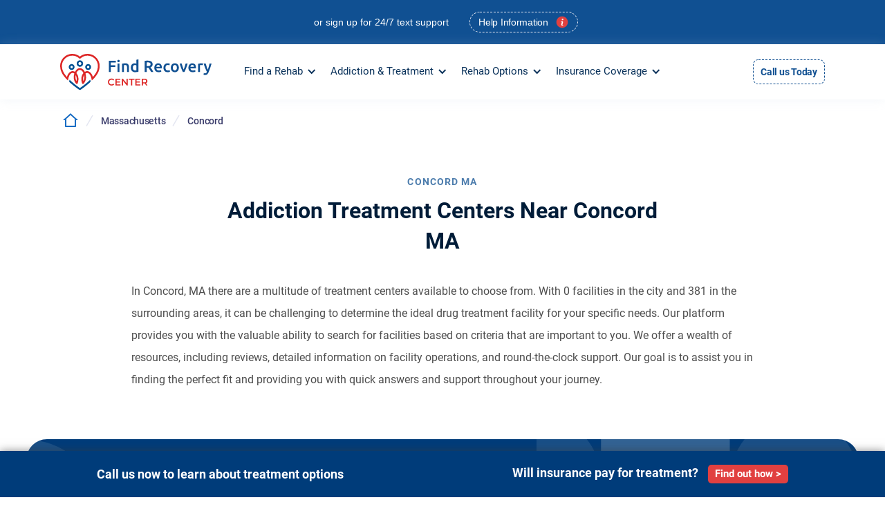

--- FILE ---
content_type: text/html; charset=UTF-8
request_url: https://findrecoverycenter.com/ma/concord/
body_size: 45322
content:
<!DOCTYPE html><html data-wf-page="62e2b6da033ea20beffd5c44" data-wf-site="62e2b6da033ea259b8fd5c41" lang="en-US"><head><script data-no-optimize="1">var litespeed_docref=sessionStorage.getItem("litespeed_docref");litespeed_docref&&(Object.defineProperty(document,"referrer",{get:function(){return litespeed_docref}}),sessionStorage.removeItem("litespeed_docref"));</script> <meta charset="UTF-8"><style id="litespeed-ccss">ul{box-sizing:border-box}:root{--wp--preset--font-size--normal:16px;--wp--preset--font-size--huge:42px}body{--wp--preset--color--black:#000;--wp--preset--color--cyan-bluish-gray:#abb8c3;--wp--preset--color--white:#fff;--wp--preset--color--pale-pink:#f78da7;--wp--preset--color--vivid-red:#cf2e2e;--wp--preset--color--luminous-vivid-orange:#ff6900;--wp--preset--color--luminous-vivid-amber:#fcb900;--wp--preset--color--light-green-cyan:#7bdcb5;--wp--preset--color--vivid-green-cyan:#00d084;--wp--preset--color--pale-cyan-blue:#8ed1fc;--wp--preset--color--vivid-cyan-blue:#0693e3;--wp--preset--color--vivid-purple:#9b51e0;--wp--preset--gradient--vivid-cyan-blue-to-vivid-purple:linear-gradient(135deg,rgba(6,147,227,1) 0%,#9b51e0 100%);--wp--preset--gradient--light-green-cyan-to-vivid-green-cyan:linear-gradient(135deg,#7adcb4 0%,#00d082 100%);--wp--preset--gradient--luminous-vivid-amber-to-luminous-vivid-orange:linear-gradient(135deg,rgba(252,185,0,1) 0%,rgba(255,105,0,1) 100%);--wp--preset--gradient--luminous-vivid-orange-to-vivid-red:linear-gradient(135deg,rgba(255,105,0,1) 0%,#cf2e2e 100%);--wp--preset--gradient--very-light-gray-to-cyan-bluish-gray:linear-gradient(135deg,#eee 0%,#a9b8c3 100%);--wp--preset--gradient--cool-to-warm-spectrum:linear-gradient(135deg,#4aeadc 0%,#9778d1 20%,#cf2aba 40%,#ee2c82 60%,#fb6962 80%,#fef84c 100%);--wp--preset--gradient--blush-light-purple:linear-gradient(135deg,#ffceec 0%,#9896f0 100%);--wp--preset--gradient--blush-bordeaux:linear-gradient(135deg,#fecda5 0%,#fe2d2d 50%,#6b003e 100%);--wp--preset--gradient--luminous-dusk:linear-gradient(135deg,#ffcb70 0%,#c751c0 50%,#4158d0 100%);--wp--preset--gradient--pale-ocean:linear-gradient(135deg,#fff5cb 0%,#b6e3d4 50%,#33a7b5 100%);--wp--preset--gradient--electric-grass:linear-gradient(135deg,#caf880 0%,#71ce7e 100%);--wp--preset--gradient--midnight:linear-gradient(135deg,#020381 0%,#2874fc 100%);--wp--preset--font-size--small:13px;--wp--preset--font-size--medium:20px;--wp--preset--font-size--large:36px;--wp--preset--font-size--x-large:42px;--wp--preset--spacing--20:.44rem;--wp--preset--spacing--30:.67rem;--wp--preset--spacing--40:1rem;--wp--preset--spacing--50:1.5rem;--wp--preset--spacing--60:2.25rem;--wp--preset--spacing--70:3.38rem;--wp--preset--spacing--80:5.06rem;--wp--preset--shadow--natural:6px 6px 9px rgba(0,0,0,.2);--wp--preset--shadow--deep:12px 12px 50px rgba(0,0,0,.4);--wp--preset--shadow--sharp:6px 6px 0px rgba(0,0,0,.2);--wp--preset--shadow--outlined:6px 6px 0px -3px rgba(255,255,255,1),6px 6px rgba(0,0,0,1);--wp--preset--shadow--crisp:6px 6px 0px rgba(0,0,0,1)}html{font-family:sans-serif;-ms-text-size-adjust:100%;-webkit-text-size-adjust:100%}body{margin:0}nav,section{display:block}a{background-color:transparent}strong{font-weight:700}h1{font-size:2em;margin:.67em 0}img{border:0}svg:not(:root){overflow:hidden}button,input{color:inherit;font:inherit;margin:0}button{overflow:visible}button{text-transform:none}button{-webkit-appearance:button}button::-moz-focus-inner,input::-moz-focus-inner{border:0;padding:0}input{line-height:normal}input[type=checkbox]{box-sizing:border-box;padding:0}input[type=search]{-webkit-appearance:none}input[type=search]::-webkit-search-cancel-button,input[type=search]::-webkit-search-decoration{-webkit-appearance:none}[class^=w-icon-],[class*=" w-icon-"]{font-family:'webflow-icons'!important;speak:none;font-style:normal;font-weight:400;font-variant:normal;text-transform:none;line-height:1;-webkit-font-smoothing:antialiased;-moz-osx-font-smoothing:grayscale}.w-icon-nav-menu:before{content:"\e602"}.w-icon-dropdown-toggle:before{content:"\e603"}*{-webkit-box-sizing:border-box;-moz-box-sizing:border-box;box-sizing:border-box}html{height:100%}body{margin:0;min-height:100%;background-color:#fff;font-family:Arial,sans-serif;font-size:14px;line-height:20px;color:#333}img{max-width:100%;vertical-align:middle;display:inline-block}.w-inline-block{max-width:100%;display:inline-block}.w-button{display:inline-block;padding:9px 15px;background-color:#3898ec;color:#fff;border:0;line-height:inherit;text-decoration:none;border-radius:0}h1,h4{font-weight:700;margin-bottom:10px}h1{font-size:38px;line-height:44px;margin-top:20px}h4{font-size:18px;line-height:24px;margin-top:10px}p{margin-top:0;margin-bottom:10px}ul{margin-top:0;margin-bottom:10px;padding-left:40px}.w-embed:before,.w-embed:after{content:" ";display:table;grid-column-start:1;grid-row-start:1;grid-column-end:2;grid-row-end:2}.w-embed:after{clear:both}button{border:0;-webkit-appearance:button}.w-form{margin:0 0 15px}label{display:block;margin-bottom:5px;font-weight:700}.w-input{display:block;width:100%;height:38px;padding:8px 12px;margin-bottom:10px;font-size:14px;line-height:1.42857143;color:#333;vertical-align:middle;background-color:#fff;border:1px solid #ccc}.w-input:-moz-placeholder{color:#999}.w-input::-moz-placeholder{color:#999;opacity:1}.w-input:-ms-input-placeholder{color:#999}.w-input::-webkit-input-placeholder{color:#999}.w-form-label{display:inline-block;font-weight:400;margin-bottom:0}.w-dropdown{display:inline-block;position:relative;text-align:left;margin-left:auto;margin-right:auto;z-index:900}.w-dropdown-toggle{position:relative;vertical-align:top;text-decoration:none;color:#222;padding:20px;text-align:left;margin-left:auto;margin-right:auto;white-space:nowrap}.w-dropdown-toggle{padding-right:40px}.w-icon-dropdown-toggle{position:absolute;top:0;right:0;bottom:0;margin:auto;margin-right:20px;width:1em;height:1em}.w-dropdown-list{position:absolute;background:#ddd;display:none;min-width:100%}@media screen and (max-width:767px){.w-nav-brand{padding-left:10px}}.w-richtext:before,.w-richtext:after{content:" ";display:table;grid-column-start:1;grid-row-start:1;grid-column-end:2;grid-row-end:2}.w-richtext:after{clear:both}.w-nav{position:relative;background:#ddd;z-index:1000}.w-nav:before,.w-nav:after{content:" ";display:table;grid-column-start:1;grid-row-start:1;grid-column-end:2;grid-row-end:2}.w-nav:after{clear:both}.w-nav-brand{position:relative;float:left;text-decoration:none;color:#333}.w-nav-menu{position:relative;float:right}.w-nav-button{position:relative;float:right;padding:18px;font-size:24px;display:none}@media screen and (max-width:991px){.w-nav[data-collapse=medium] .w-nav-menu{display:none}.w-nav[data-collapse=medium] .w-nav-button{display:block}}@media screen and (max-width:767px){.w-nav-brand{padding-left:10px}}.w-checkbox{display:block;margin-bottom:5px;padding-left:20px}.w-checkbox:before{content:' ';display:table;-ms-grid-column-span:1;grid-column-end:2;-ms-grid-column:1;grid-column-start:1;-ms-grid-row-span:1;grid-row-end:2;-ms-grid-row:1;grid-row-start:1}.w-checkbox:after{content:' ';display:table;-ms-grid-column-span:1;grid-column-end:2;-ms-grid-column:1;grid-column-start:1;-ms-grid-row-span:1;grid-row-end:2;-ms-grid-row:1;grid-row-start:1;clear:both}.w-checkbox-input{float:left;margin-bottom:0;margin-left:-20px;margin-right:0;margin-top:4px;line-height:normal}.w-checkbox-input--inputType-custom{border-top-width:1px;border-bottom-width:1px;border-left-width:1px;border-right-width:1px;border-top-color:#ccc;border-bottom-color:#ccc;border-left-color:#ccc;border-right-color:#ccc;border-top-style:solid;border-bottom-style:solid;border-left-style:solid;border-right-style:solid;width:12px;height:12px;border-bottom-left-radius:2px;border-bottom-right-radius:2px;border-top-left-radius:2px;border-top-right-radius:2px}.w-layout-grid{display:-ms-grid;display:grid;grid-auto-columns:1fr;-ms-grid-columns:1fr 1fr;grid-template-columns:1fr 1fr;-ms-grid-rows:auto auto;grid-template-rows:auto auto;grid-row-gap:16px;grid-column-gap:16px}body{font-family:Roboto,sans-serif;color:#000;font-size:16px;line-height:1.3}h1{margin-top:20px;margin-bottom:10px;font-size:38px;line-height:44px;font-weight:700}p{margin-bottom:10px;line-height:1.6}a{text-decoration:underline}img{display:inline-block;max-width:100%;object-fit:cover}.help-text{margin-right:10px;font-family:Montserrat,sans-serif;color:#fff}.help-btn-txt{margin-right:10px;font-family:Montserrat,sans-serif;color:#fff;font-weight:300}.navigation-button-wrapper-2{display:-webkit-box;display:-webkit-flex;display:-ms-flexbox;display:flex;min-height:60px;-webkit-box-pack:end;-webkit-justify-content:flex-end;-ms-flex-pack:end;justify-content:flex-end;-webkit-box-align:center;-webkit-align-items:center;-ms-flex-align:center;align-items:center;font-size:12px}.navigation-link-wrapper{display:-webkit-box;display:-webkit-flex;display:-ms-flexbox;display:flex;min-height:60px;-webkit-box-pack:start;-webkit-justify-content:flex-start;-ms-flex-pack:start;justify-content:flex-start;-webkit-box-align:center;-webkit-align-items:center;-ms-flex-align:center;align-items:center}.dropdown{position:static;height:100%}.product-grid{grid-column-gap:0px;grid-row-gap:0px;-ms-grid-rows:auto auto auto;grid-template-rows:auto auto auto}.icon-nav{margin-right:10px}.navigation-full{position:fixed;left:0;top:0;right:0;bottom:auto;z-index:999}.dropdown-container-2{display:-webkit-box;display:-webkit-flex;display:-ms-flexbox;display:flex;margin-right:auto;margin-left:auto}.banner-content{position:relative;z-index:5;display:-webkit-box;display:-webkit-flex;display:-ms-flexbox;display:flex;-webkit-box-pack:center;-webkit-justify-content:center;-ms-flex-pack:center;justify-content:center;-webkit-box-align:center;-webkit-align-items:center;-ms-flex-align:center;align-items:center}.navigation-link-content{display:-webkit-box;display:-webkit-flex;display:-ms-flexbox;display:flex;-webkit-box-align:center;-webkit-align-items:center;-ms-flex-align:center;align-items:center}.navigation-grid-6{width:100%;grid-auto-flow:row;grid-column-gap:0px;grid-row-gap:24px;-ms-grid-columns:1fr 1fr 1fr 1fr;grid-template-columns:1fr 1fr 1fr 1fr;-ms-grid-rows:auto;grid-template-rows:auto}.navigation-grid-6.tab1{-ms-grid-columns:2fr 1fr 1fr;grid-template-columns:2fr 1fr 1fr}.navigation-grid-6.tab-3{-ms-grid-columns:1fr 1fr 2fr;grid-template-columns:1fr 1fr 2fr}.navigation-grid-6.addiction-info-grid{-ms-grid-columns:1fr 1fr 2fr;grid-template-columns:1fr 1fr 2fr}.integration-title-wrapper{display:-webkit-box;display:-webkit-flex;display:-ms-flexbox;display:flex;-webkit-box-align:center;-webkit-align-items:center;-ms-flex-align:center;align-items:center}.logo-image-4{max-width:230px}.navigation-menu-button{display:-webkit-box;display:-webkit-flex;display:-ms-flexbox;display:flex;width:100%;max-width:160px;margin-top:20px;padding:10px 12px;-webkit-box-pack:justify;-webkit-justify-content:space-between;-ms-flex-pack:justify;justify-content:space-between;border-style:solid;border-width:1px;border-color:rgba(18,81,146,.2);border-radius:8px;color:#003c7a;font-weight:500;letter-spacing:-.02em;text-decoration:none}.brand-3{margin-right:2vw}.badge-nav{display:-webkit-box;display:-webkit-flex;display:-ms-flexbox;display:flex;margin-left:20px;padding:4px 12px;-webkit-box-pack:justify;-webkit-justify-content:space-between;-ms-flex-pack:justify;justify-content:space-between;-webkit-box-align:center;-webkit-align-items:center;-ms-flex-align:center;align-items:center;border:1px dashed #ebebf4;border-radius:32px;background-color:transparent;color:#ebebf4;font-size:14px;line-height:20px;font-weight:700;letter-spacing:-.02em;text-decoration:none}.badge-nav.margin-0{margin-left:0}.container-navigation-3{display:-webkit-box;display:-webkit-flex;display:-ms-flexbox;display:flex;width:100%;height:100%;max-width:1280px;margin-right:auto;margin-left:auto;-webkit-justify-content:space-around;-ms-flex-pack:distribute;justify-content:space-around;-webkit-box-align:stretch;-webkit-align-items:stretch;-ms-flex-align:stretch;align-items:stretch;border-bottom:1px none rgba(4,20,52,.1)}.nav-top-banner-block{position:relative;display:-webkit-box;display:-webkit-flex;display:-ms-flexbox;display:flex;min-height:64px;padding:8px 3%;-webkit-box-pack:center;-webkit-justify-content:center;-ms-flex-pack:center;justify-content:center;-webkit-box-align:center;-webkit-align-items:center;-ms-flex-align:center;align-items:center;background-color:#105092;color:#fff;font-size:14px}.column-01{width:100%;height:100%;min-width:100%;padding-right:24px}.integration-link{display:-webkit-box;display:-webkit-flex;display:-ms-flexbox;display:flex;padding:5px 8px;-webkit-box-pack:justify;-webkit-justify-content:space-between;-ms-flex-pack:justify;justify-content:space-between;-webkit-box-align:center;-webkit-align-items:center;-ms-flex-align:center;align-items:center;border-radius:8px;color:#003c7a;font-size:16px;text-decoration:none}.integration-link.navigation-menu-button{padding:10px 12px}.column-04{width:100%;height:100%;min-width:100%;padding-right:32px;padding-left:32px}.column-04.less-padding{padding-right:0;padding-left:0}.integration-grid{grid-column-gap:6px;grid-row-gap:6px;-ms-grid-columns:1fr;grid-template-columns:1fr;-ms-grid-rows:auto;grid-template-rows:auto}.integration-grid-state{grid-column-gap:10px;grid-row-gap:10px;-ms-grid-columns:1fr;grid-template-columns:1fr 1fr;-ms-grid-rows:auto;grid-template-rows:auto;display:grid;margin-top:10%}.navigation-5{z-index:99;display:-webkit-box;display:-webkit-flex;display:-ms-flexbox;display:flex;height:80px;padding-right:2%;padding-left:2%;-webkit-box-orient:vertical;-webkit-box-direction:normal;-webkit-flex-direction:column;-ms-flex-direction:column;flex-direction:column;-webkit-box-pack:center;-webkit-justify-content:center;-ms-flex-pack:center;justify-content:center;-webkit-box-align:center;-webkit-align-items:center;-ms-flex-align:center;align-items:center;background-color:#fff;box-shadow:0 0 15px 0 rgba(192,204,224,.2)}.menu-wrap-2{position:static;display:-webkit-box;display:-webkit-flex;display:-ms-flexbox;display:flex;height:100%;-webkit-box-align:center;-webkit-align-items:center;-ms-flex-align:center;align-items:center;color:#2b2c4f;font-size:14px;line-height:24px}.column-02{height:100%;padding-right:32px;padding-left:32px;border-right:1px dashed #6869ac;border-left:1px dashed #6869ac}.image-block{position:relative;height:190px;border-radius:8px;background-color:rgba(104,105,172,.08);opacity:1;background-clip:padding-box;-webkit-text-fill-color:inherit}.image-block.bm-20{margin-bottom:20px}.dropdown-wrapper-3{overflow:hidden;max-width:1280px;margin-right:auto;margin-left:auto;padding:25px 20px;background-color:#fff}.nav-button-2{display:block;overflow:visible;padding:5px 10px;-webkit-box-orient:horizontal;-webkit-box-direction:normal;-webkit-flex-direction:row;-ms-flex-direction:row;flex-direction:row;-webkit-box-pack:center;-webkit-justify-content:center;-ms-flex-pack:center;justify-content:center;-webkit-box-align:center;-webkit-align-items:center;-ms-flex-align:center;align-items:center;border-style:dashed;border-width:1px;border-color:#125192;border-radius:8px;background-color:#fff;color:#125192;font-size:14px;line-height:24px;font-weight:700;text-align:left;letter-spacing:-.02em}.nav-toggle{display:-webkit-box;display:-webkit-flex;display:-ms-flexbox;display:flex;height:100%;padding-right:30px;padding-left:10px;-webkit-box-pack:center;-webkit-justify-content:center;-ms-flex-pack:center;justify-content:center;-webkit-box-align:center;-webkit-align-items:center;-ms-flex-align:center;align-items:center;border-bottom:2px solid rgba(102,103,171,0);color:#09315a;font-size:15px;font-weight:400}.sub-menu-item-link{color:#125192;font-size:15px;line-height:1.3;font-weight:400;letter-spacing:-.02em;text-transform:capitalize}.dropdown-list-4{z-index:99;width:100%;max-width:1280px;min-width:auto;margin-right:auto;margin-left:auto;border-bottom:25px solid #003c7a}.dropdown-list-4.addiction{max-width:1000px}.navigation-dropdown-link-2{display:-webkit-box;display:-webkit-flex;display:-ms-flexbox;display:flex;padding:8px 10px;-webkit-box-align:start;-webkit-align-items:flex-start;-ms-flex-align:start;align-items:flex-start;border-radius:8px;color:#2b2c4f;text-decoration:none}.nav-title-main{margin-bottom:20px;color:#09315a;font-size:25px}.nav-title-2{margin-bottom:15px;font-size:17px}.form-search-container{margin-bottom:20px}.button-text-nav{display:-webkit-box;display:-webkit-flex;display:-ms-flexbox;display:flex;width:100%;margin-top:54px;-webkit-box-pack:center;-webkit-justify-content:center;-ms-flex-pack:center;justify-content:center;-webkit-box-align:center;-webkit-align-items:center;-ms-flex-align:center;align-items:center;border-style:solid;border-width:1px;border-color:#125192;border-radius:8px;background-color:#125192;color:#fff;font-size:20px;line-height:1.3;font-weight:700}.button-text-nav.small-margin{margin-top:20px}.nav-title-3{margin-top:10px;margin-bottom:10px;color:#09315a;font-weight:700;text-transform:capitalize}.heading-detail{margin-bottom:8px;color:rgba(18,81,146,.75);font-size:14px;line-height:24px;font-weight:600;letter-spacing:.08em;text-transform:uppercase;white-space:normal}.image-5{width:100%;height:100%;border-radius:8px;object-fit:cover}.image-block-lg{width:100%}.image-block-lg.small{position:relative;display:-webkit-box;display:-webkit-flex;display:-ms-flexbox;display:flex;overflow:hidden;height:250px;padding:20px;background-image:url('https://findrecoverycenter.com/wp-content/themes/addictioncenters/images/recovery-now.jpg');background-size:cover}.middle-column{width:100%;height:100%;min-width:100%;padding-right:24px;padding-left:24px;border-right:1px dashed #6869ac;border-left:1px dashed #6869ac}.section{padding:100px 3%}.section.padding-30{display:-webkit-box;display:-webkit-flex;display:-ms-flexbox;display:flex;padding-top:60px;padding-bottom:30px;-webkit-box-orient:vertical;-webkit-box-direction:normal;-webkit-flex-direction:column;-ms-flex-direction:column;flex-direction:column;-webkit-box-pack:justify;-webkit-justify-content:space-between;-ms-flex-pack:justify;justify-content:space-between}.section.padding-40{padding-top:40px;padding-bottom:40px}.wrapper{width:100%;max-width:1280px;margin-right:auto;margin-left:auto}.secondary-button{display:-webkit-box;display:-webkit-flex;display:-ms-flexbox;display:flex;width:100%;padding:15px 20px;-webkit-box-pack:center;-webkit-justify-content:center;-ms-flex-pack:center;justify-content:center;-webkit-box-align:center;-webkit-align-items:center;-ms-flex-align:center;align-items:center;border-style:solid;border-width:1px;border-color:#125192;border-radius:8px;background-color:#125192;color:#fff;font-size:20px;line-height:1.3;font-weight:700;column-gap:5px}.secondary-button.small-button{width:auto;padding:10px;font-size:16px}.tertiary-button{display:-webkit-box;display:-webkit-flex;display:-ms-flexbox;display:flex;width:100%;padding:15px 20px;-webkit-box-pack:center;-webkit-justify-content:center;-ms-flex-pack:center;justify-content:center;-webkit-box-align:center;-webkit-align-items:center;-ms-flex-align:center;align-items:center;border-style:solid;border-width:1px;border-color:#e14040;border-radius:8px;background-color:#e14040;color:#fff;font-size:20px;line-height:1.3;font-weight:700}.tertiary-button.small-button{width:auto;padding:10px;font-size:16px}.section-title-content{margin-top:0;margin-bottom:20px;text-transform:capitalize;font-size:32px}.pop-up-title{font-size:28px;font-weight:500;text-align:center}.hi-pop-up{position:fixed;left:0;top:0;right:0;bottom:0;z-index:9999;display:none;-webkit-box-pack:center;-webkit-justify-content:center;-ms-flex-pack:center;justify-content:center;-webkit-box-align:center;-webkit-align-items:center;-ms-flex-align:center;align-items:center;background-color:rgba(18,81,146,.49)}.hi-pop-up-form-wrap{overflow:auto;width:100%;height:500px;max-width:650px;padding:40px 20px;border-radius:10px;background-color:#fff;box-shadow:0 0 20px 0 rgba(8,8,8,.16)}.hi-close-button{position:absolute;left:auto;top:2%;right:2%;bottom:auto}.hi-rich-text{margin-top:20px}.info-block{display:-webkit-box;display:-webkit-flex;display:-ms-flexbox;display:flex;margin-bottom:12px;-webkit-justify-content:space-around;-ms-flex-pack:distribute;justify-content:space-around;-webkit-box-align:center;-webkit-align-items:center;-ms-flex-align:center;align-items:center;grid-column-gap:10px;grid-row-gap:10px}.withdraw-block{padding-left:24px}.image-wrapper-detox{height:100%;border-radius:12px;-o-object-fit:contain;object-fit:contain}.withdraw-ad-wrapper{position:relative;height:100%}.div-block-3{position:absolute;left:0;top:0;right:0;bottom:0;display:-webkit-box;display:-webkit-flex;display:-ms-flexbox;display:flex;margin:30px;-webkit-box-orient:vertical;-webkit-box-direction:normal;-webkit-flex-direction:column;-ms-flex-direction:column;flex-direction:column;-webkit-box-pack:justify;-webkit-justify-content:space-between;-ms-flex-pack:justify;justify-content:space-between;background-color:rgba(0,0,0,.43)}.text-block-10{margin-top:40px;color:#fff;font-size:40px;line-height:45px;text-align:center;text-transform:capitalize}.div-block-4{display:-webkit-box;display:-webkit-flex;display:-ms-flexbox;display:flex;padding-top:20px;padding-bottom:20px;-webkit-box-orient:vertical;-webkit-box-direction:normal;-webkit-flex-direction:column;-ms-flex-direction:column;flex-direction:column;-webkit-box-pack:center;-webkit-justify-content:center;-ms-flex-pack:center;justify-content:center;-webkit-box-align:center;-webkit-align-items:center;-ms-flex-align:center;align-items:center;background-color:#003c7a}.text-block-11{color:#fff;font-size:30px;line-height:40px;text-align:center;text-transform:capitalize}.column-03{width:100%;height:100%;min-width:100%;padding-right:32px;padding-left:32px;border-right:1px dashed #6869ac}.content-heading-block{display:-webkit-box;display:-webkit-flex;display:-ms-flexbox;display:flex;width:100%;max-width:650px;margin-right:auto;margin-left:auto;-webkit-box-orient:vertical;-webkit-box-direction:normal;-webkit-flex-direction:column;-ms-flex-direction:column;flex-direction:column;-webkit-box-align:center;-webkit-align-items:center;-ms-flex-align:center;align-items:center;color:#001c38;text-align:center}.a-icon-small{display:-webkit-box;display:-webkit-flex;display:-ms-flexbox;display:flex;width:16px;height:16px;-webkit-box-pack:center;-webkit-justify-content:center;-ms-flex-pack:center;justify-content:center;-webkit-box-align:center;-webkit-align-items:center;-ms-flex-align:center;align-items:center}.a-subheading-regular{margin-top:0;margin-bottom:0;font-size:16px;line-height:1.8;font-weight:600}.a-filter-dropdown-toggle-white{display:-webkit-box;display:-webkit-flex;display:-ms-flexbox;display:flex;height:56px;padding:12px 16px;-webkit-box-pack:justify;-webkit-justify-content:space-between;-ms-flex-pack:justify;justify-content:space-between;-webkit-box-align:center;-webkit-align-items:center;-ms-flex-align:center;align-items:center;grid-column-gap:8px;border-radius:8px;background-color:#fff}.a-filter-dropdown-toggle-white.a-subheading-regular{width:100%;height:100%;border:1px none #000;border-top-right-radius:0;border-bottom-right-radius:0;background-color:#fff;font-size:18px;font-weight:400}.a-filter-checkbox-large{position:absolute;z-index:10;width:100%;height:100%;margin-top:0;margin-right:16px;margin-left:0;border-style:none}.a-filter-dropdown-list-copy{margin-top:8px}.a-filter-dropdown-list{margin-top:8px}.a-filter-filters-dropdown-grid{padding:12px 24px 24px;-ms-grid-columns:1fr 1fr 1fr 1fr;grid-template-columns:1fr 1fr 1fr 1fr;-ms-grid-rows:auto;grid-template-rows:auto}.a-filter-checkbox-copy{width:24px;height:24px;min-height:24px;min-width:24px;margin-top:0;margin-left:0;border-style:solid;border-color:#dedfe3;border-radius:8px;background-color:#f4f4f6}.a-filter-dropdown-checkbox-field{position:relative;display:-webkit-box;display:-webkit-flex;display:-ms-flexbox;display:flex;margin-bottom:2px;padding-top:8px;padding-bottom:8px;padding-left:0;-webkit-box-pack:start;-webkit-justify-content:flex-start;-ms-flex-pack:start;justify-content:flex-start;-webkit-box-align:center;-webkit-align-items:center;-ms-flex-align:center;align-items:center}.a-filter-label{width:100%;margin-top:0;margin-bottom:0;padding-right:8px;padding-left:0;font-size:16px;line-height:1.8;font-weight:600;text-transform:capitalize;color:#000}.a-checkbox-text{position:relative;margin-bottom:0;margin-left:8px;font-size:16px;line-height:1.8;font-weight:600;letter-spacing:-.02em}.a-filter-dropdown-checkbox-field-right{display:-webkit-box;display:-webkit-flex;display:-ms-flexbox;display:flex;margin-bottom:0;padding:8px;-webkit-box-orient:horizontal;-webkit-box-direction:reverse;-webkit-flex-direction:row-reverse;-ms-flex-direction:row-reverse;flex-direction:row-reverse;-webkit-box-pack:justify;-webkit-justify-content:space-between;-ms-flex-pack:justify;justify-content:space-between;-webkit-box-align:center;-webkit-align-items:center;-ms-flex-align:center;align-items:center;border-radius:8px;text-decoration:none}.a-filter-filters-dropdown{margin-bottom:16px;border-radius:8px;background-color:#eaeaeb}.a-filter-filters-dropdown-wrapper{height:56px;-webkit-box-orient:vertical;-webkit-box-direction:normal;-webkit-flex-direction:column;-ms-flex-direction:column;flex-direction:column;text-transform:capitalize;width:100%}.a-filter-dropdown-white{width:100%;margin-top:0}.search-filter-wrapper{display:-webkit-box;display:-webkit-flex;display:-ms-flexbox;display:flex;padding:24px 24px 12px;-webkit-box-orient:horizontal;-webkit-box-direction:normal;-webkit-flex-direction:row;-ms-flex-direction:row;flex-direction:row;-webkit-box-pack:justify;-webkit-justify-content:space-between;-ms-flex-pack:justify;justify-content:space-between;-webkit-box-align:center;-webkit-align-items:center;-ms-flex-align:center;align-items:center;grid-column-gap:16px}.search-field-block{display:-webkit-box;display:-webkit-flex;display:-ms-flexbox;display:flex;width:100%;height:56px;-webkit-box-pack:justify;-webkit-justify-content:space-between;-ms-flex-pack:justify;justify-content:space-between}.search-icon-container{display:-webkit-box;display:-webkit-flex;display:-ms-flexbox;display:flex;width:75px;height:56px;-webkit-box-pack:center;-webkit-justify-content:center;-ms-flex-pack:center;justify-content:center;-webkit-box-align:center;-webkit-align-items:center;-ms-flex-align:center;align-items:center;border-top-right-radius:8px;border-bottom-right-radius:8px;background-color:#eceefe;color:#8c92a0}.search-icon-results{display:-webkit-box;display:-webkit-flex;display:-ms-flexbox;display:flex;width:24px;height:24px;-webkit-box-pack:center;-webkit-justify-content:center;-ms-flex-pack:center;justify-content:center;-webkit-box-align:center;-webkit-align-items:center;-ms-flex-align:center;align-items:center}.breadcrumb-link{color:#393b6a;font-size:14px;line-height:24px;font-weight:500;letter-spacing:-.02em;text-decoration:none}.breadcrumb-wrapper-2{display:-webkit-box;display:-webkit-flex;display:-ms-flexbox;display:flex;max-width:1100px;margin-right:auto;margin-left:auto;-webkit-box-pack:start;-webkit-justify-content:flex-start;-ms-flex-pack:start;justify-content:flex-start;-webkit-flex-wrap:wrap;-ms-flex-wrap:wrap;flex-wrap:wrap;-webkit-box-align:center;-webkit-align-items:center;-ms-flex-align:center;align-items:center;grid-column-gap:8px;grid-row-gap:8px}.breadcrumb-seperator-2{display:-webkit-box;display:-webkit-flex;display:-ms-flexbox;display:flex;width:32px;height:32px;-webkit-box-pack:center;-webkit-justify-content:center;-ms-flex-pack:center;justify-content:center;-webkit-box-align:center;-webkit-align-items:center;-ms-flex-align:center;align-items:center;color:#e4e6f1}.icon-16{display:-webkit-box;display:-webkit-flex;display:-ms-flexbox;display:flex;width:24px;height:24px;-webkit-box-pack:center;-webkit-justify-content:center;-ms-flex-pack:center;justify-content:center;-webkit-box-align:center;-webkit-align-items:center;-ms-flex-align:center;align-items:center;color:#196dc4}.div-block-5{display:-webkit-box;display:-webkit-flex;display:-ms-flexbox;display:flex;padding-bottom:0;grid-column-gap:16px;width:40%}.div-block-6{width:100%}.heading-results-wrapper{display:-webkit-box;display:-webkit-flex;display:-ms-flexbox;display:flex;-webkit-box-orient:vertical;-webkit-box-direction:normal;-webkit-flex-direction:column;-ms-flex-direction:column;flex-direction:column;-webkit-box-pack:center;-webkit-justify-content:center;-ms-flex-pack:center;justify-content:center;justify-items:center;-webkit-flex-wrap:wrap;-ms-flex-wrap:wrap;flex-wrap:wrap;-webkit-box-align:center;-webkit-align-items:center;-ms-flex-align:center;align-items:center;-webkit-box-flex:0;-webkit-flex:0 0 auto;-ms-flex:0 0 auto;flex:0 0 auto;grid-auto-columns:1fr;grid-column-gap:16px;grid-row-gap:16px;-ms-grid-columns:1fr 1fr 1fr 1fr;grid-template-columns:1fr 1fr 1fr 1fr;-ms-grid-rows:auto;grid-template-rows:auto}.hero-text-result{max-width:900px;margin-top:15px;margin-bottom:0;color:#4d4d4d;font-size:16px;line-height:32px;font-weight:400}.breadcrumbs-block{width:100%;max-width:100%;margin-top:159px;padding-right:15px;padding-left:15px}.note-text{color:#09315a;font-weight:500}.call-button{display:-webkit-box;display:-webkit-flex;display:-ms-flexbox;display:flex;width:100%;-webkit-box-pack:center;-webkit-justify-content:center;-ms-flex-pack:center;justify-content:center;-webkit-box-align:center;-webkit-align-items:center;-ms-flex-align:center;align-items:center;border-radius:1px;background-color:#fff;color:#003c7a;font-size:25px;line-height:1.3;font-weight:700}.image-overlay-contents-block{display:-webkit-box;display:-webkit-flex;display:-ms-flexbox;display:flex;width:100%;padding:20px;-webkit-box-orient:vertical;-webkit-box-direction:normal;-webkit-flex-direction:column;-ms-flex-direction:column;flex-direction:column;-webkit-box-pack:justify;-webkit-justify-content:space-between;-ms-flex-pack:justify;justify-content:space-between;-webkit-box-align:center;-webkit-align-items:center;-ms-flex-align:center;align-items:center;background-color:rgba(0,0,0,.6);color:#fff;line-height:1.3;text-align:center}.ioc-title{font-size:32px;font-weight:700}.ioc-title.fs-20{font-size:22px;letter-spacing:1px}.cta-v2-wrapper{display:-webkit-box;display:-webkit-flex;display:-ms-flexbox;display:flex;overflow:hidden;padding:20px 64px;-webkit-box-align:center;-webkit-align-items:center;-ms-flex-align:center;align-items:center;border-radius:30px;background-color:#003c7a;background-image:url('https://findrecoverycenter.com/wp-content/themes/addictioncenters/images/bg-03-b-cta-webflow-cloneable-template-brix-templates.svg'),url('https://findrecoverycenter.com/wp-content/themes/addictioncenters/images/bg-02-a-cta-webflow-cloneable-template-brix-templates.svg');background-position:100% 50%,0% 50%;background-size:auto,contain;background-repeat:no-repeat,no-repeat}.cta-v2-content-wrapper{display:-webkit-box;display:-webkit-flex;display:-ms-flexbox;display:flex;width:100%;-webkit-box-pack:justify;-webkit-justify-content:space-between;-ms-flex-pack:justify;justify-content:space-between;-webkit-box-align:center;-webkit-align-items:center;-ms-flex-align:center;align-items:center;color:#fff}.split-content.left-cta-v2{display:-webkit-box;display:-webkit-flex;display:-ms-flexbox;display:flex;width:100%;max-width:386px;-webkit-box-orient:vertical;-webkit-box-direction:normal;-webkit-flex-direction:column;-ms-flex-direction:column;flex-direction:column;-webkit-box-pack:start;-webkit-justify-content:flex-start;-ms-flex-pack:start;justify-content:flex-start;-webkit-box-align:start;-webkit-align-items:flex-start;-ms-flex-align:start;align-items:flex-start;grid-column-gap:20px;grid-row-gap:20px}.split-content.right-cta-v2--brix{display:-webkit-box;display:-webkit-flex;display:-ms-flexbox;display:flex;width:100%;-webkit-box-pack:end;-webkit-justify-content:flex-end;-ms-flex-pack:end;justify-content:flex-end;-webkit-box-align:center;-webkit-align-items:center;-ms-flex-align:center;align-items:center}.title-for-cta.cta-v2-title{margin-top:0;margin-bottom:0;color:#fff;font-size:45px;line-height:1.2777777777777777}.cta-button-new{padding:18px 40px;border:1px solid transparent;border-radius:20px;background-color:#fff;color:#003c7a;font-size:22px;line-height:1.1;font-weight:700;text-align:center;text-decoration:none}.call-button-primary{display:-webkit-box;display:-webkit-flex;display:-ms-flexbox;display:flex;width:100%;padding-top:12px;padding-bottom:12px;-webkit-box-pack:center;-webkit-justify-content:center;-ms-flex-pack:center;justify-content:center;-webkit-box-align:center;-webkit-align-items:center;-ms-flex-align:center;align-items:center;border:1px solid transparent;border-radius:15px;background-color:#fff;color:#003c7a;font-size:25px;line-height:1.3;font-weight:700}.bottom-fixed-banner{position:fixed;left:0;top:auto;right:0;bottom:0;z-index:999999;padding:20px;background-color:#003c7a;box-shadow:0 0 12px 0 rgba(58,58,58,.57)}.div-block-29{display:-webkit-box;display:-webkit-flex;display:-ms-flexbox;display:flex;width:100%;max-width:1000px;margin-right:auto;margin-left:auto;-webkit-box-pack:justify;-webkit-justify-content:space-between;-ms-flex-pack:justify;justify-content:space-between;-webkit-box-align:center;-webkit-align-items:center;-ms-flex-align:center;align-items:center}.link-bottom-banner-wrap{color:#fff;font-size:18px;font-weight:700;text-decoration:none}.text-span-5{display:inline-block;padding:4px 10px;border-radius:5px;background-color:#e14040;font-size:15px}.text-block-17{color:#09315a}.text-block-18{color:#09315a}.text-block-19{color:#09315a}.text-span-6{margin-right:10px}.contact-info-fixed-block-hide-show{position:fixed;left:auto;top:auto;right:20px;bottom:13px;z-index:999;display:none;padding:14px;-webkit-box-orient:vertical;-webkit-box-direction:normal;-webkit-flex-direction:column;-ms-flex-direction:column;flex-direction:column;-webkit-box-pack:center;-webkit-justify-content:center;-ms-flex-pack:center;justify-content:center;-webkit-box-align:center;-webkit-align-items:center;-ms-flex-align:center;align-items:center;border-radius:10px;background-color:#001c38}@media screen and (min-width:1280px){.product-grid{-ms-grid-columns:1fr;grid-template-columns:1fr}.product-grid.prod-1{-ms-grid-columns:1fr 1fr;grid-template-columns:1fr 1fr}.column-01{padding-right:32px;padding-left:32px}.column-01.adition-01{padding-right:24px;padding-left:0}.navigation-5{padding-right:2%;padding-left:2%}.a-filter-dropdown-toggle-white.a-subheading-regular{color:#354d66}.a-filter-filters-dropdown-wrapper{display:-webkit-box;display:-webkit-flex;display:-ms-flexbox;display:flex;-webkit-box-pack:justify;-webkit-justify-content:space-between;-ms-flex-pack:justify;justify-content:space-between}.search-filter-wrapper{display:-webkit-box;display:-webkit-flex;display:-ms-flexbox;display:flex;-webkit-box-pack:justify;-webkit-justify-content:space-between;-ms-flex-pack:justify;justify-content:space-between}.heading-results-wrapper{-webkit-box-orient:vertical;-webkit-box-direction:normal;-webkit-flex-direction:column;-ms-flex-direction:column;flex-direction:column}}@media screen and (min-width:1440px){.product-grid{-ms-grid-columns:1fr;grid-template-columns:1fr}.product-grid.prod-1{-ms-grid-columns:1fr 1fr;grid-template-columns:1fr 1fr}.navigation-grid-6{-ms-grid-columns:1fr 1fr 1fr 1fr;grid-template-columns:1fr 1fr 1fr 1fr}.navigation-grid-6.tab1{-ms-grid-columns:2fr 1fr 1fr;grid-template-columns:2fr 1fr 1fr}.column-04{margin-top:0}.integration-grid{-ms-grid-rows:auto;grid-template-rows:auto}.navigation-arrow{color:#fff}.nav-toggle{padding-left:20px}.navigation-dropdown-link-2{padding-top:10px;padding-bottom:10px}.nav-title-2{font-weight:700}.nav-title-2.nav-promo{font-size:20px;font-weight:400}.form-block-3{margin-top:25px}.button-text-nav{width:100%;margin-top:40px;padding-top:15px;padding-bottom:15px}.nav-title-3{margin-top:10px;margin-bottom:10px;color:#09315a;font-size:15px;font-weight:700}.secondary-button{width:100%;margin-top:40px;padding-top:15px;padding-bottom:15px}.secondary-button.small-button{margin-top:0}.tertiary-button{width:100%;margin-top:40px;padding-top:15px;padding-bottom:15px}.tertiary-button.small-button{margin-top:0}.column-03{margin-top:0}.a-filter-dropdown-toggle-white.a-subheading-regular{-webkit-box-orient:vertical;-webkit-box-direction:normal;-webkit-flex-direction:column;-ms-flex-direction:column;flex-direction:column;-webkit-box-pack:center;-webkit-justify-content:center;-ms-flex-pack:center;justify-content:center}.heading-results-wrapper{-webkit-box-orient:vertical;-webkit-box-direction:normal;-webkit-flex-direction:column;-ms-flex-direction:column;flex-direction:column}.call-button{width:100%;margin-top:40px;padding-top:15px;padding-bottom:15px}}@media screen and (max-width:991px){.dropdown{width:100%}.dropdown-container-2{padding:0}.navigation-grid-6{margin-top:0;grid-column-gap:32px;grid-row-gap:32px;-ms-grid-columns:1fr 1fr;grid-template-columns:1fr 1fr}.navigation-grid-6.tab1{-ms-grid-columns:2fr 2fr;grid-template-columns:2fr 2fr;-ms-grid-rows:auto auto;grid-template-rows:auto auto}.navigation-grid-6.tab-3{-ms-grid-columns:1fr 1fr;grid-template-columns:1fr 1fr;-ms-grid-rows:auto;grid-template-rows:auto}.navigation-grid-6.addiction-info-grid{grid-column-gap:0px;grid-row-gap:0px;-ms-grid-columns:1fr;grid-template-columns:1fr}.brand-3{margin-right:10px;padding:0}.container-navigation-3{-webkit-box-pack:justify;-webkit-justify-content:space-between;-ms-flex-pack:justify;justify-content:space-between}.column-01{padding-right:0}.column-04{padding-right:0;padding-left:0}.menu-wrap-2{position:absolute;height:auto;padding-right:3%;padding-left:3%;background-color:#fff;box-shadow:1px 1px 20px 0 rgba(0,60,122,.26)}.column-02{padding-right:0;padding-left:0;border-right-style:none;border-left-style:none}.menu-button-6{margin-left:14px;padding:12px;border-style:dashed;border-width:1px;border-color:#105092;border-radius:10px;background-color:#ebebf4;color:#105092}.dropdown-wrapper-3{padding-top:10px;padding-right:5%;padding-left:5%;border-radius:0;box-shadow:none}.dropdown-wrapper-3.bottom-padding-increase{padding-bottom:100px}.nav-toggle{width:100%;padding-top:14px;padding-bottom:14px;-webkit-box-pack:start;-webkit-justify-content:flex-start;-ms-flex-pack:start;justify-content:flex-start}.dropdown-list-4{min-width:auto}.navigation-dropdown-link-2{padding:10px}.nav-title-3.hide-from-t{display:none}.middle-column{padding-right:0;padding-left:0;border-right-style:none;border-left-style:none}.secondary-button.small-button{width:100%}.tertiary-button.small-button{width:100%}.info-block{width:100%}.withdraw-block{display:block;margin-bottom:100px;padding-left:0}.withdraw-ad-wrapper{width:auto}.div-block-3{margin:26px;padding-top:40px}.text-block-10{margin-top:10px}.text-block-11{font-size:20px;line-height:25px}.column-03{padding-right:0;padding-left:0}.a-filter-filters-dropdown-grid{-ms-grid-columns:1fr 1fr;grid-template-columns:1fr 1fr}.a-filter-filters-dropdown-wrapper{width:100%}.search-filter-wrapper{padding-bottom:0;-webkit-box-orient:vertical;-webkit-box-direction:normal;-webkit-flex-direction:column;-ms-flex-direction:column;flex-direction:column;grid-row-gap:16px}.div-block-5{width:100%;-webkit-box-pack:start;-webkit-justify-content:flex-start;-ms-flex-pack:start;justify-content:flex-start}.heading-results-wrapper{width:100%;-webkit-box-pack:center;-webkit-justify-content:center;-ms-flex-pack:center;justify-content:center;justify-items:start}.cta-v2-wrapper{padding-right:40px;padding-left:40px;background-image:url('https://findrecoverycenter.com/wp-content/themes/addictioncenters/images/bg-02-b-cta-webflow-cloneable-template-brix-templates.svg'),url('https://findrecoverycenter.com/wp-content/themes/addictioncenters/images/bg-02-a-cta-webflow-cloneable-template-brix-templates.svg');background-position:100% 50%,0% 50%;background-size:contain,contain;background-repeat:no-repeat,no-repeat}.cta-v2-content-wrapper{-webkit-box-orient:vertical;-webkit-box-direction:normal;-webkit-flex-direction:column;-ms-flex-direction:column;flex-direction:column;-webkit-box-pack:center;-webkit-justify-content:center;-ms-flex-pack:center;justify-content:center;grid-column-gap:25px;grid-row-gap:25px;text-align:center}.split-content.left-cta-v2{max-width:55%}.split-content.right-cta-v2--brix{-webkit-box-pack:center;-webkit-justify-content:center;-ms-flex-pack:center;justify-content:center}.title-for-cta.cta-v2-title{margin-top:0}.contact-info-fixed-block-hide-show{left:0;top:auto;right:0;bottom:0}}@media screen and (max-width:767px){.product-grid{grid-column-gap:0px;-ms-grid-columns:1fr;grid-template-columns:1fr}.navigation-grid-6{grid-column-gap:16px;grid-row-gap:16px;-ms-grid-columns:1fr;grid-template-columns:1fr}.navigation-grid-6.tab1{-ms-grid-columns:2fr;grid-template-columns:2fr}.navigation-grid-6.addiction-info-grid{-ms-grid-columns:1fr;grid-template-columns:1fr}.badge-nav{display:none}.badge-nav.margin-0{display:-webkit-box;display:-webkit-flex;display:-ms-flexbox;display:flex}.nav-top-banner-block{background-image:none;background-position:0 0;background-size:auto;background-repeat:repeat}.integration-grid{grid-column-gap:0px;grid-row-gap:0px}.image-block{background-position:50% 0;background-size:cover;background-repeat:no-repeat}.dropdown-wrapper-3{padding-bottom:100px}.dropdown-wrapper-3.bottom-padding-increase{padding-bottom:125px}.nav-toggle{padding-top:10px;padding-bottom:10px}.navigation-dropdown-link-2{padding:10px}.section{padding-top:60px;padding-bottom:60px}.secondary-button{font-size:18px}.hi-pop-up{padding-right:3%;padding-left:3%}.info-block{display:-webkit-box;display:-webkit-flex;display:-ms-flexbox;display:flex;width:100%;-webkit-box-align:center;-webkit-align-items:center;-ms-flex-align:center;align-items:center}.withdraw-block{margin-bottom:0}.text-block-10{font-size:26px;line-height:1.3}.a-filter-filters-dropdown-grid{-ms-grid-columns:1fr;grid-template-columns:1fr}.heading-results-wrapper{justify-items:stretch;-ms-grid-columns:1fr 1fr;grid-template-columns:1fr 1fr;text-align:center}.call-button{font-size:18px}.ioc-title{font-size:28px}.cta-v2-wrapper{min-height:auto;border-radius:20px;background-image:none;background-position:0 50%;background-size:cover;background-repeat:no-repeat}.cta-v2-content-wrapper{grid-column-gap:10px;grid-row-gap:10px}.split-content.left-cta-v2{max-width:100%}.title-for-cta.cta-v2-title{font-size:32px;line-height:1.1}.cta-button-new{padding-right:32px;padding-left:32px;font-size:18px}.call-button-primary{font-size:18px}.bottom-fixed-banner{display:none}.contact-info-fixed-block-hide-show{display:-webkit-box;display:-webkit-flex;display:-ms-flexbox;display:flex}}@media screen and (max-width:479px){.navigation-grid-6{-ms-grid-columns:1fr;grid-template-columns:1fr}.navigation-grid-6.tab-3{grid-auto-flow:row;grid-auto-columns:1fr;-ms-grid-columns:auto;grid-template-columns:auto}.badge-nav.margin-0{padding-top:3px;padding-bottom:3px;font-size:12px}.nav-top-banner-block{display:none}.menu-button-6{margin-left:0}.nav-button-2{display:none}.navigation-dropdown-link-2{-webkit-box-orient:vertical;-webkit-box-direction:normal;-webkit-flex-direction:column;-ms-flex-direction:column;flex-direction:column}.image-block-lg.small{margin-top:20px;padding:10px}.section.padding-30{padding-top:0}.secondary-button.small-button{padding-top:6px;padding-bottom:6px;font-size:14px}.tertiary-button.small-button{padding-top:6px;padding-bottom:6px;font-size:14px}.pop-up-title{font-size:20px}.info-block{-webkit-box-orient:vertical;-webkit-box-direction:normal;-webkit-flex-direction:column;-ms-flex-direction:column;flex-direction:column}.withdraw-block{height:350px}.div-block-3{margin:20px;padding-top:0}.text-block-10{margin-top:40px;font-size:20px}.text-block-11{font-size:16px;line-height:1.3}.a-filter-dropdown-toggle-white{font-size:14px}.a-filter-dropdown-toggle-white.a-subheading-regular{font-size:16px}.a-filter-filters-dropdown-grid{-ms-grid-columns:1fr;grid-template-columns:1fr}.a-filter-filters-dropdown-wrapper{width:100%}.breadcrumb-wrapper-2{margin-bottom:60px;margin-left:3%;padding-right:3%}.div-block-5{-webkit-box-orient:vertical;-webkit-box-direction:normal;-webkit-flex-direction:column;-ms-flex-direction:column;flex-direction:column;grid-row-gap:16px}.heading-results-wrapper{-ms-grid-columns:1fr 1fr;grid-template-columns:1fr 1fr}.breadcrumbs-block{margin-top:98px}.image-overlay-contents-block{padding:10px}.ioc-title{font-size:24px}.ioc-title.fs-20{font-size:18px}.cta-v2-wrapper{padding:40px 24px}.cta-button-new{display:block;width:100%;padding-right:30px;padding-left:30px}.bottom-fixed-banner{display:none}.div-block-29{grid-column-gap:15px;grid-row-gap:15px}.link-bottom-banner-wrap{font-size:14px}.text-span-5{margin-top:10px;font-size:12px}.contact-info-fixed-block-hide-show{display:-webkit-box;display:-webkit-flex;display:-ms-flexbox;display:flex;padding-top:10px;padding-bottom:10px}}#w-node-_11bcce51-6f51-3ede-2319-30b8beca4866-beca4839{-webkit-align-self:center;-ms-flex-item-align:center;-ms-grid-row-align:center;align-self:center;-ms-grid-column-align:stretch;justify-self:stretch}#w-node-_11bcce51-6f51-3ede-2319-30b8beca4a14-beca4839{-ms-grid-column:span 1;grid-column-start:span 1;-ms-grid-column-span:1;grid-column-end:span 1;-ms-grid-row:span 1;grid-row-start:span 1;-ms-grid-row-span:1;grid-row-end:span 1}#w-node-e99fc882-e4a9-d194-1145-bd504a3e63e2-57329b3a{-ms-grid-column:span 1;grid-column-start:span 1;-ms-grid-column-span:1;grid-column-end:span 1;-ms-grid-row:span 1;grid-row-start:span 1;-ms-grid-row-span:1;grid-row-end:span 1}#w-node-e99fc882-e4a9-d194-1145-bd504a3e6419-57329b3a{-ms-grid-column:span 1;grid-column-start:span 1;-ms-grid-column-span:1;grid-column-end:span 1;-ms-grid-row:span 1;grid-row-start:span 1;-ms-grid-row-span:1;grid-row-end:span 1}#w-node-e99fc882-e4a9-d194-1145-bd504a3e6430-57329b3a{-ms-grid-column:span 1;grid-column-start:span 1;-ms-grid-column-span:1;grid-column-end:span 1;-ms-grid-row:span 1;grid-row-start:span 1;-ms-grid-row-span:1;grid-row-end:span 1}#w-node-e99fc882-e4a9-d194-1145-bd504a3e644b-57329b3a{-ms-grid-column:span 1;grid-column-start:span 1;-ms-grid-column-span:1;grid-column-end:span 1;-ms-grid-row:span 1;grid-row-start:span 1;-ms-grid-row-span:1;grid-row-end:span 1}#w-node-e99fc882-e4a9-d194-1145-bd504a3e645e-57329b3a{-ms-grid-column:span 1;grid-column-start:span 1;-ms-grid-column-span:1;grid-column-end:span 1;-ms-grid-row:span 1;grid-row-start:span 1;-ms-grid-row-span:1;grid-row-end:span 1}@media screen and (min-width:1440px){#w-node-_11bcce51-6f51-3ede-2319-30b8beca48a6-beca4839{-ms-grid-column-span:1;grid-column-end:span 1;-ms-grid-column:span 1;grid-column-start:span 1;-ms-grid-row-span:1;grid-row-end:span 1;-ms-grid-row:span 1;grid-row-start:span 1}#w-node-e99fc882-e4a9-d194-1145-bd504a3e63e2-57329b3a{-ms-grid-column:span 1;grid-column-start:span 1;-ms-grid-column-span:1;grid-column-end:span 1;-ms-grid-row:span 1;grid-row-start:span 1;-ms-grid-row-span:1;grid-row-end:span 1;-ms-grid-row-align:end;align-self:end}#field-4.w-node-e99fc882-e4a9-d194-1145-bd504a3e63e5-57329b3a{-ms-grid-column:span 1;grid-column-start:span 1;-ms-grid-column-span:1;grid-column-end:span 1;-ms-grid-row:span 1;grid-row-start:span 1;-ms-grid-row-span:1;grid-row-end:span 1}#w-node-e99fc882-e4a9-d194-1145-bd504a3e6419-57329b3a{-ms-grid-column:span 1;grid-column-start:span 1;-ms-grid-column-span:1;grid-column-end:span 1;-ms-grid-row:span 1;grid-row-start:span 1;-ms-grid-row-span:1;grid-row-end:span 1}#w-node-e99fc882-e4a9-d194-1145-bd504a3e644b-57329b3a{-ms-grid-column:span 1;grid-column-start:span 1;-ms-grid-column-span:1;grid-column-end:span 1;-ms-grid-row:span 1;grid-row-start:span 1;-ms-grid-row-span:1;grid-row-end:span 1}#w-node-e99fc882-e4a9-d194-1145-bd504a3e645e-57329b3a{-ms-grid-column:span 1;grid-column-start:span 1;-ms-grid-column-span:1;grid-column-end:span 1;-ms-grid-row:span 1;grid-row-start:span 1;-ms-grid-row-span:1;grid-row-end:span 1}}@media screen and (min-width:1280px){#w-node-e99fc882-e4a9-d194-1145-bd504a3e63e2-57329b3a{-ms-grid-column:span 4;grid-column-start:span 4;-ms-grid-column-span:4;grid-column-end:span 4}#w-node-e99fc882-e4a9-d194-1145-bd504a3e6419-57329b3a{-ms-grid-column:span 1;grid-column-start:span 1;-ms-grid-column-span:1;grid-column-end:span 1;-ms-grid-row:span 1;grid-row-start:span 1;-ms-grid-row-span:1;grid-row-end:span 1}}@media screen and (max-width:991px){#w-node-_11bcce51-6f51-3ede-2319-30b8beca4853-beca4839{-ms-grid-row:span 1;grid-row-start:span 1;-ms-grid-row-span:1;grid-row-end:span 1;-ms-grid-column:span 2;grid-column-start:span 2;-ms-grid-column-span:2;grid-column-end:span 2}#w-node-_11bcce51-6f51-3ede-2319-30b8beca49b6-beca4839{-ms-grid-row:span 1;grid-row-start:span 1;-ms-grid-row-span:1;grid-row-end:span 1;-ms-grid-column:span 1;grid-column-start:span 1;-ms-grid-column-span:1;grid-column-end:span 1}#w-node-_11bcce51-6f51-3ede-2319-30b8beca4a14-beca4839{-ms-grid-column:span 2;grid-column-start:span 2;-ms-grid-column-span:2;grid-column-end:span 2;-webkit-box-ordinal-group:10000;-webkit-order:9999;-ms-flex-order:9999;order:9999;-ms-grid-row-span:1;grid-row-end:span 1;-ms-grid-row:span 1;grid-row-start:span 1}#w-node-_11bcce51-6f51-3ede-2319-30b8beca4a32-beca4839{-ms-grid-row:span 1;grid-row-start:span 1;-ms-grid-row-span:1;grid-row-end:span 1;-ms-grid-column:span 2;grid-column-start:span 2;-ms-grid-column-span:2;grid-column-end:span 2}#w-node-_11bcce51-6f51-3ede-2319-30b8beca4a4f-beca4839{-ms-grid-row:span 1;grid-row-start:span 1;-ms-grid-row-span:1;grid-row-end:span 1;-ms-grid-column:span 2;grid-column-start:span 2;-ms-grid-column-span:2;grid-column-end:span 2}#w-node-_11bcce51-6f51-3ede-2319-30b8beca4a62-beca4839{-ms-grid-row:span 1;grid-row-start:span 1;-ms-grid-row-span:1;grid-row-end:span 1;-ms-grid-column:span 2;grid-column-start:span 2;-ms-grid-column-span:2;grid-column-end:span 2}#w-node-_11bcce51-6f51-3ede-2319-30b8beca4a74-beca4839{-ms-grid-row:span 1;grid-row-start:span 1;-ms-grid-row-span:1;grid-row-end:span 1;-ms-grid-column:span 2;grid-column-start:span 2;-ms-grid-column-span:2;grid-column-end:span 2}}@media screen and (max-width:767px){#w-node-_11bcce51-6f51-3ede-2319-30b8beca4853-beca4839{-ms-grid-row:span 1;grid-row-start:span 1;-ms-grid-row-span:1;grid-row-end:span 1;-ms-grid-column:span 1;grid-column-start:span 1;-ms-grid-column-span:1;grid-column-end:span 1}#w-node-_11bcce51-6f51-3ede-2319-30b8beca49b6-beca4839{-ms-grid-row:span 1;grid-row-start:span 1;-ms-grid-row-span:1;grid-row-end:span 1;-ms-grid-column:span 1;grid-column-start:span 1;-ms-grid-column-span:1;grid-column-end:span 1}#w-node-_11bcce51-6f51-3ede-2319-30b8beca4a32-beca4839{-ms-grid-row:span 1;grid-row-start:span 1;-ms-grid-row-span:1;grid-row-end:span 1;-ms-grid-column:span 1;grid-column-start:span 1;-ms-grid-column-span:1;grid-column-end:span 1}#w-node-_11bcce51-6f51-3ede-2319-30b8beca4a4f-beca4839{-ms-grid-row:span 1;grid-row-start:span 1;-ms-grid-row-span:1;grid-row-end:span 1;-ms-grid-column:span 1;grid-column-start:span 1;-ms-grid-column-span:1;grid-column-end:span 1}#w-node-_11bcce51-6f51-3ede-2319-30b8beca4a62-beca4839{-ms-grid-column:span 1;grid-column-start:span 1;-ms-grid-column-span:1;grid-column-end:span 1}#w-node-_11bcce51-6f51-3ede-2319-30b8beca4a74-beca4839{-ms-grid-row:span 1;grid-row-start:span 1;-ms-grid-row-span:1;grid-row-end:span 1;-ms-grid-column:span 1;grid-column-start:span 1;-ms-grid-column-span:1;grid-column-end:span 1}}@media screen and (max-width:479px){#w-node-_11bcce51-6f51-3ede-2319-30b8beca49b6-beca4839{-ms-grid-column:span 2;grid-column-start:span 2;-ms-grid-column-span:2;grid-column-end:span 2}}ul.letters-list{list-style:none;margin-top:10px}ul.letters-list:first-child{display:flex;grid-template-columns:1fr 1fr 1fr 1fr 1fr 1fr;padding-left:0;row-gap:12px;column-gap:12px;flex-wrap:wrap;align-content:start;justify-content:flex-start;flex-direction:row}ul.letters-list li{display:flex;background-color:#f1f1f2;font-weight:700;font-size:18px;border-radius:6px;flex-direction:row;align-content:stretch;justify-content:center;align-items:start;width:30px;height:30px}ul.letters-list li a{display:block;color:#2e3133;text-decoration:none;padding:4px 11px}div.asp_w.ajaxsearchpro,div.asp_w.asp_r,div.asp_w.asp_s{-webkit-box-sizing:content-box;-moz-box-sizing:content-box;-ms-box-sizing:content-box;-o-box-sizing:content-box;box-sizing:content-box;padding:0;margin:0;border:0;border-radius:0;text-transform:none;text-shadow:none;box-shadow:none;text-decoration:none;text-align:left;text-indent:initial;letter-spacing:normal;font-display:swap}div.asp_w_container div[id*=__original__]{display:none!important}div.asp_w.ajaxsearchpro{-webkit-box-sizing:border-box;-moz-box-sizing:border-box;-ms-box-sizing:border-box;-o-box-sizing:border-box;box-sizing:border-box}div.asp_w.asp_r,div.asp_w.asp_r *{-webkit-touch-callout:none}div.asp_w.ajaxsearchpro input[type=text]::-ms-clear{display:none;width:0;height:0}div.asp_w.ajaxsearchpro input[type=text]::-ms-reveal{display:none;width:0;height:0}div.asp_w.ajaxsearchpro input[type=search]::-webkit-search-decoration,div.asp_w.ajaxsearchpro input[type=search]::-webkit-search-cancel-button,div.asp_w.ajaxsearchpro input[type=search]::-webkit-search-results-button,div.asp_w.ajaxsearchpro input[type=search]::-webkit-search-results-decoration{display:none}div.asp_w.ajaxsearchpro input[type=search]{appearance:auto!important;-webkit-appearance:none!important}.asp_clear{display:block!important;clear:both!important;margin:0!important;padding:0!important;width:auto!important;height:0!important}.hiddend{display:none!important}div.asp_w.ajaxsearchpro{width:100%;height:auto;border-radius:0;background:rgba(255,255,255,0);overflow:hidden}div.asp_w.ajaxsearchpro.asp_non_compact{min-width:200px}div.asp_m.ajaxsearchpro .proinput input:before,div.asp_m.ajaxsearchpro .proinput input:after,div.asp_m.ajaxsearchpro .proinput form:before,div.asp_m.ajaxsearchpro .proinput form:after{display:none}div.asp_m.ajaxsearchpro .probox .proinput input::-ms-clear{display:none}div.asp_m.ajaxsearchpro .probox{width:auto;border-radius:5px;background:#fff;overflow:hidden;border:1px solid #fff;box-shadow:1px 0 3px #ccc inset;display:-webkit-flex;display:flex;-webkit-flex-direction:row;flex-direction:row;direction:ltr;align-items:stretch;isolation:isolate}div.asp_m.ajaxsearchpro .probox .proinput{width:1px;height:100%;margin:0 0 0 10px;padding:0 5px;float:left;box-shadow:none;position:relative;flex:1 1 auto;-webkit-flex:1 1 auto;z-index:0}div.asp_m.ajaxsearchpro .probox .proinput form{height:100%;margin:0!important;padding:0!important}div.asp_m.ajaxsearchpro .probox .proinput input{height:100%;width:100%;border:0;background:0 0;box-shadow:none;margin:-1px;padding:0;left:0;padding-top:2px;min-width:120px;min-height:unset;max-height:unset}div.asp_m.ajaxsearchpro .probox .proinput input.autocomplete{border:0;background:0 0;width:100%;box-shadow:none;margin:0;padding:0;left:0}div.asp_m.ajaxsearchpro .probox .proloading,div.asp_m.ajaxsearchpro .probox .proclose,div.asp_m.ajaxsearchpro .probox .promagnifier,div.asp_m.ajaxsearchpro .probox .prosettings{width:20px;height:20px;min-width:unset;min-height:unset;background:0 0;background-size:20px 20px;float:right;box-shadow:none;margin:0;padding:0;text-align:center;z-index:1}div.asp_m.ajaxsearchpro .probox .proloading,div.asp_m.ajaxsearchpro .probox .proclose{background-position:center center;display:none;background-size:auto;background-repeat:no-repeat;background-color:transparent}div.asp_m.ajaxsearchpro .probox .proloading{padding:2px;box-sizing:border-box}div.asp_m.ajaxsearchpro .probox .proclose{position:relative;z-index:2}div.asp_m.ajaxsearchpro .probox .promagnifier .innericon,div.asp_m.ajaxsearchpro .probox .prosettings .innericon{background-size:20px 20px;background-position:center center;background-repeat:no-repeat;background-color:transparent;width:100%;height:100%;line-height:initial;text-align:center;overflow:hidden}div.asp_m.ajaxsearchpro .probox .promagnifier .innericon svg,div.asp_m.ajaxsearchpro .probox .prosettings .innericon svg{height:100%;width:22px;vertical-align:baseline;display:inline-block}div.asp_m.ajaxsearchpro .probox .proclose svg{background:#333;border-radius:50%;position:absolute;top:50%;width:20px;height:20px;margin-top:-10px;left:50%;margin-left:-10px;fill:#fefefe;padding:4px;box-sizing:border-box;box-shadow:0 0 0 2px rgba(255,255,255,.9)}div.asp_hidden_data,div.asp_hidden_data *{display:none}div.asp_w.asp_r{display:none}div.asp_w.asp_r *{text-decoration:none;text-shadow:none}div.asp_w.asp_r .results{overflow:hidden;width:auto;height:0;margin:0;padding:0}div.asp_w.asp_r .resdrg{height:auto}div[id*=ajaxsearchpro2_] div.asp_loader,div[id*=ajaxsearchpro2_] div.asp_loader *{box-sizing:border-box!important;margin:0;padding:0;box-shadow:none}div[id*=ajaxsearchpro2_] div.asp_loader{box-sizing:border-box;display:flex;flex:0 1 auto;flex-direction:column;flex-grow:0;flex-shrink:0;flex-basis:28px;max-width:100%;max-height:100%;align-items:center;justify-content:center}div[id*=ajaxsearchpro2_] div.asp_loader-inner{width:100%;margin:0 auto;text-align:center;height:100%}@-webkit-keyframes ball-scale{0%{-webkit-transform:scale(0);transform:scale(0)}100%{-webkit-transform:scale(1);transform:scale(1);opacity:0}}@keyframes ball-scale{0%{-webkit-transform:scale(0);transform:scale(0)}100%{-webkit-transform:scale(1);transform:scale(1);opacity:0}}div[id*=ajaxsearchpro2_] div.asp_ball-scale>div{background-color:#4a89bf;border-radius:100%;-webkit-animation-fill-mode:both;animation-fill-mode:both;display:inline-block;height:100%;width:100%;-webkit-animation:ball-scale 1s 0s ease-in-out infinite;animation:ball-scale 1s 0s ease-in-out infinite}div[id*=ajaxsearchprores2_] .asp_res_loader div.asp_loader,div[id*=ajaxsearchprores2_] .asp_res_loader div.asp_loader *{box-sizing:border-box!important;margin:0;padding:0;box-shadow:none}div[id*=ajaxsearchprores2_] .asp_res_loader div.asp_loader{box-sizing:border-box;display:flex;flex:0 1 auto;flex-direction:column;flex-grow:0;flex-shrink:0;flex-basis:28px;max-width:100%;max-height:100%;align-items:center;justify-content:center}div[id*=ajaxsearchprores2_] .asp_res_loader div.asp_loader-inner{width:100%;margin:0 auto;text-align:center;height:100%}@-webkit-keyframes ball-scale{0%{-webkit-transform:scale(0);transform:scale(0)}100%{-webkit-transform:scale(1);transform:scale(1);opacity:0}}@keyframes ball-scale{0%{-webkit-transform:scale(0);transform:scale(0)}100%{-webkit-transform:scale(1);transform:scale(1);opacity:0}}div[id*=ajaxsearchprores2_] .asp_res_loader div.asp_ball-scale>div{background-color:#4a89bf;border-radius:100%;-webkit-animation-fill-mode:both;animation-fill-mode:both;display:inline-block;height:100%;width:100%;-webkit-animation:ball-scale 1s 0s ease-in-out infinite;animation:ball-scale 1s 0s ease-in-out infinite}#ajaxsearchpro2_1 div.asp_loader,#ajaxsearchpro2_1 div.asp_loader *{box-sizing:border-box!important;margin:0;padding:0;box-shadow:none}#ajaxsearchpro2_1 div.asp_loader{box-sizing:border-box;display:flex;flex:0 1 auto;flex-direction:column;flex-grow:0;flex-shrink:0;flex-basis:28px;max-width:100%;max-height:100%;align-items:center;justify-content:center}#ajaxsearchpro2_1 div.asp_loader-inner{width:100%;margin:0 auto;text-align:center;height:100%}@-webkit-keyframes ball-scale{0%{-webkit-transform:scale(0);transform:scale(0)}100%{-webkit-transform:scale(1);transform:scale(1);opacity:0}}@keyframes ball-scale{0%{-webkit-transform:scale(0);transform:scale(0)}100%{-webkit-transform:scale(1);transform:scale(1);opacity:0}}#ajaxsearchpro2_1 div.asp_ball-scale>div{background-color:#4a89bf;border-radius:100%;-webkit-animation-fill-mode:both;animation-fill-mode:both;display:inline-block;height:100%;width:100%;-webkit-animation:ball-scale 1s 0s ease-in-out infinite;animation:ball-scale 1s 0s ease-in-out infinite}div.asp_r.asp_r_2,div.asp_r.asp_r_2 *,div.asp_m.asp_m_2,div.asp_m.asp_m_2 *,div.asp_s.asp_s_2,div.asp_s.asp_s_2 *{-webkit-box-sizing:content-box;-moz-box-sizing:content-box;-ms-box-sizing:content-box;-o-box-sizing:content-box;box-sizing:content-box;border:0;border-radius:0;text-transform:none;text-shadow:none;box-shadow:none;text-decoration:none;text-align:left;letter-spacing:normal}div.asp_r.asp_r_2,div.asp_m.asp_m_2,div.asp_s.asp_s_2{-webkit-box-sizing:border-box;-moz-box-sizing:border-box;-ms-box-sizing:border-box;-o-box-sizing:border-box;box-sizing:border-box}div.asp_r.asp_r_2,div.asp_r.asp_r_2 *,div.asp_m.asp_m_2,div.asp_m.asp_m_2 *,div.asp_s.asp_s_2,div.asp_s.asp_s_2 *{padding:0;margin:0}.asp_w_container_2{width:100%}#ajaxsearchpro2_1,div.asp_m.asp_m_2{width:100%;height:auto;max-height:none;border-radius:5px;background:#d1eaff;margin-top:0;margin-bottom:0;background-image:-moz-radial-gradient(center,ellipse cover,#fbfbfb,#fbfbfb);background-image:-webkit-gradient(radial,center center,0px,center center,100%,#fbfbfb,#fbfbfb);background-image:-webkit-radial-gradient(center,ellipse cover,#fbfbfb,#fbfbfb);background-image:-o-radial-gradient(center,ellipse cover,#fbfbfb,#fbfbfb);background-image:-ms-radial-gradient(center,ellipse cover,#fbfbfb,#fbfbfb);background-image:radial-gradient(ellipse at center,#fbfbfb,#fbfbfb);overflow:hidden;border:1px solid rgba(18,81,146,.2);border-radius:8px;box-shadow:0 px px 0 #e4e4e4}#ajaxsearchpro2_1 .probox,div.asp_m.asp_m_2 .probox{margin:6px;height:35px;background:0 0;border:0 none #fff;border-radius:0;box-shadow:none}#ajaxsearchpro2_1 .probox .proinput,div.asp_m.asp_m_2 .probox .proinput{font-weight:400;font-family:"Open Sans";color:#042e49;font-size:1em;line-height:1.5em;text-shadow:none;line-height:normal;flex-grow:1;order:5;-webkit-flex-grow:1;-webkit-order:5}#ajaxsearchpro2_1 .probox .proinput input.orig,div.asp_m.asp_m_2 .probox .proinput input.orig{font-weight:400;font-family:"Open Sans";color:#042e49;font-size:1em;line-height:1.5em;text-shadow:none;line-height:normal;border:0;box-shadow:none;height:35px;position:relative;z-index:2;padding:0!important;padding-top:2px!important;margin:-1px 0 0 -4px!important;width:100%;background:0 0!important}#ajaxsearchpro2_1 .probox .proinput input.autocomplete,div.asp_m.asp_m_2 .probox .proinput input.autocomplete{font-weight:400;font-family:"Open Sans";color:#042e49;font-size:1em;line-height:1.5em;text-shadow:none;line-height:normal;opacity:.25;height:35px;display:block;position:relative;z-index:1;padding:0!important;margin:-1px 0 0 -4px!important;margin-top:-35px!important;width:100%;background:0 0!important}div.asp_m.asp_m_2 .probox .proinput input.orig::-webkit-input-placeholder{font-weight:400;font-family:"Open Sans";color:#042e49;font-size:1em;text-shadow:none;opacity:.85}div.asp_m.asp_m_2 .probox .proinput input.orig::-moz-placeholder{font-weight:400;font-family:"Open Sans";color:#042e49;font-size:1em;text-shadow:none;opacity:.85}div.asp_m.asp_m_2 .probox .proinput input.orig:-ms-input-placeholder{font-weight:400;font-family:"Open Sans";color:#042e49;font-size:1em;text-shadow:none;opacity:.85}div.asp_m.asp_m_2 .probox .proinput input.orig:-moz-placeholder{font-weight:400;font-family:"Open Sans";color:#042e49;font-size:1em;text-shadow:none;opacity:.85;line-height:normal!important}#ajaxsearchpro2_1 .probox .proinput input.autocomplete,div.asp_m.asp_m_2 .probox .proinput input.autocomplete{font-weight:400;font-family:"Open Sans";color:#042e49;font-size:1em;line-height:1.5em;text-shadow:none;line-height:normal;border:0;box-shadow:none}#ajaxsearchpro2_1 .probox .proloading,#ajaxsearchpro2_1 .probox .proclose,#ajaxsearchpro2_1 .probox .promagnifier,#ajaxsearchpro2_1 .probox .prosettings,div.asp_m.asp_m_2 .probox .proloading,div.asp_m.asp_m_2 .probox .proclose,div.asp_m.asp_m_2 .probox .promagnifier,div.asp_m.asp_m_2 .probox .prosettings{width:35px;height:35px;flex:0 0 35px;flex-grow:0;order:7;-webkit-flex:0 0 35px;-webkit-flex-grow:0;-webkit-order:7}#ajaxsearchpro2_1 .probox .proclose svg,div.asp_m.asp_m_2 .probox .proclose svg{fill:#fefefe;background:#333;box-shadow:0 0 0 2px rgba(255,255,255,.9)}#ajaxsearchpro2_1 .probox .proloading,div.asp_m.asp_m_2 .probox .proloading{width:35px;height:35px;min-width:35px;min-height:35px;max-width:35px;max-height:35px}#ajaxsearchpro2_1 .probox .proloading .asp_loader,div.asp_m.asp_m_2 .probox .proloading .asp_loader{width:31px;height:31px;min-width:31px;min-height:31px;max-width:31px;max-height:31px}#ajaxsearchpro2_1 .probox .promagnifier,div.asp_m.asp_m_2 .probox .promagnifier{width:auto;height:35px;flex:0 0 auto;order:7;-webkit-flex:0 0 auto;-webkit-order:7}#ajaxsearchpro2_1 .probox .promagnifier .innericon,div.asp_m.asp_m_2 .probox .promagnifier .innericon{display:block;width:35px;height:35px;float:right}#ajaxsearchpro2_1 .probox .promagnifier .asp_text_button,div.asp_m.asp_m_2 .probox .promagnifier .asp_text_button{display:block;width:auto;height:35px;float:right;margin:0;padding:0 10px 0 2px;font-weight:400;font-family:"Open Sans";color:#333;font-size:15px;line-height:auto;text-shadow:none;line-height:35px}#ajaxsearchpro2_1 .probox .promagnifier .innericon svg,div.asp_m.asp_m_2 .probox .promagnifier .innericon svg{fill:rgba(182,185,206,1)}#ajaxsearchpro2_1 .probox .prosettings .innericon svg,div.asp_m.asp_m_2 .probox .prosettings .innericon svg{fill:#051b2d}#ajaxsearchpro2_1 .probox .promagnifier,div.asp_m.asp_m_2 .probox .promagnifier{width:35px;height:35px;background:0 0;background-position:center center;background-repeat:no-repeat;order:11;-webkit-order:11;float:right;border:0 solid #fff;border-radius:0;box-shadow:0 0 0 0 rgba(255,255,255,.64) inset;background-size:100% 100%;background-position:center center;background-repeat:no-repeat}#ajaxsearchpro2_1 .probox .prosettings,div.asp_m.asp_m_2 .probox .prosettings{width:35px;height:35px;background:0 0;background-position:center center;background-repeat:no-repeat;order:10;-webkit-order:10;float:right;border:0 solid #fff;border-radius:0;box-shadow:0 0 0 0 rgba(255,255,255,.64) inset;background-size:100% 100%;align-self:flex-end}div.asp_r.asp_r_2{position:absolute;z-index:11000;width:auto;margin:12px 0 0}div.asp_r.asp_r_2 .asp_res_loader{background:#fff;height:200px;padding:10px}div.asp_r.asp_r_2 .asp_res_loader .asp_loader{height:200px;width:200px;margin:0 auto}div.asp_s.asp_s_2.searchsettings,div.asp_s.asp_s_2.searchsettings,div.asp_s.asp_s_2.searchsettings{direction:ltr;padding:0;background-image:-webkit-linear-gradient(185deg,#fff,#fff);background-image:-moz-linear-gradient(185deg,#fff,#fff);background-image:-o-linear-gradient(185deg,#fff,#fff);background-image:-ms-linear-gradient(185deg,#fff 0,#fff 100%);background-image:linear-gradient(185deg,#fff,#fff);box-shadow:1px 1px 0 1px #c4cbc0;max-width:208px;z-index:2}div.asp_s.asp_s_2.searchsettings.asp_s,div.asp_s.asp_s_2.searchsettings.asp_s,div.asp_s.asp_s_2.searchsettings.asp_s{z-index:11001}div.asp_s.asp_s_2.searchsettings form,div.asp_s.asp_s_2.searchsettings form,div.asp_s.asp_s_2.searchsettings form{display:flex}div.asp_r.asp_r_2.vertical{padding:4px;background:#fff;border-radius:3px;border:2px none #4a89bf;border-radius:8px;box-shadow:0 3px 20px 0 rgba(0,0,0,.18);visibility:hidden;display:none}div.asp_r.asp_r_2.vertical .results{max-height:none;overflow-x:hidden;overflow-y:auto}div.asp_r.asp_r_2.vertical .results{scrollbar-width:thin;scrollbar-color:rgba(0,0,0,.5) #fff}div.asp_r.asp_r_2.vertical .results::-webkit-scrollbar{width:10px}div.asp_r.asp_r_2.vertical .results::-webkit-scrollbar-track{background:#fff;box-shadow:inset 0 0 12px 12px transparent;border:none}div.asp_r.asp_r_2.vertical .results::-webkit-scrollbar-thumb{background:0 0;box-shadow:inset 0 0 12px 12px rgba(0,0,0,0);border:solid 2px transparent;border-radius:12px}@media (hover:none),(max-width:500px){div.asp_r.asp_r_2.vertical .results::-webkit-scrollbar-thumb{box-shadow:inset 0 0 12px 12px rgba(0,0,0,.5)}}@media screen and (min-width:992px){nav.menu-wrap-2{transform:unset!important}}</style><link rel="preload" data-asynced="1" data-optimized="2" as="style" onload="this.onload=null;this.rel='stylesheet'" href="https://findrecoverycenter.com/wp-content/litespeed/css/f1c82b31218f8e11127b5004ad7a0b92.css?ver=fd4aa" /><script data-optimized="1" type="litespeed/javascript" data-src="https://findrecoverycenter.com/wp-content/plugins/litespeed-cache/assets/js/css_async.min.js"></script> <meta content="width=device-width, initial-scale=1" name="viewport">
<!-- [if lt IE 9]><script src="https://cdnjs.cloudflare.com/ajax/libs/html5shiv/3.7.3/html5shiv.min.js" type="text/javascript"></script><![endif] --><link href="https://findrecoverycenter.com/wp-content/themes/addictioncenters/images/favicon.ico" rel="shortcut icon" type="image/x-icon"><link href="https://findrecoverycenter.com/wp-content/themes/addictioncenters/images/webclip.png" rel="apple-touch-icon"><link rel="pingback" href="https://findrecoverycenter.com/xmlrpc.php"><meta name='robots' content='index, follow, max-image-preview:large, max-snippet:-1, max-video-preview:-1' /><title>Concord Drug Rehabs | Addiction treatment centers near Concord MA</title><link rel="canonical" href="https://findrecoverycenter.com/ma/concord/" /><meta property="og:locale" content="en_US" /><meta property="og:type" content="article" /><meta property="og:title" content="Concord" /><meta property="og:url" content="https://findrecoverycenter.com/ma/concord/" /><meta property="og:site_name" content="Find Drug and Alcohol Rehabs" /><meta property="article:modified_time" content="2023-07-17T23:08:21+00:00" /><meta name="twitter:card" content="summary_large_image" /><link rel='dns-prefetch' href='//ajax.googleapis.com' /><link rel='dns-prefetch' href='//d3e54v103j8qbb.cloudfront.net' /><link rel='dns-prefetch' href='//unpkg.com' /><link rel='dns-prefetch' href='//cdn.jsdelivr.net' /><link rel="alternate" type="application/rss+xml" title="Find Drug and Alcohol Rehabs &raquo; Feed" href="https://findrecoverycenter.com/feed/" /><link rel="alternate" type="application/rss+xml" title="Find Drug and Alcohol Rehabs &raquo; Comments Feed" href="https://findrecoverycenter.com/comments/feed/" /><link rel="alternate" type="application/rss+xml" title="Find Drug and Alcohol Rehabs &raquo; Concord Comments Feed" href="https://findrecoverycenter.com/ma/concord/feed/" /><link rel="alternate" title="oEmbed (JSON)" type="application/json+oembed" href="https://findrecoverycenter.com/wp-json/oembed/1.0/embed?url=https%3A%2F%2Ffindrecoverycenter.com%2Fma%2Fconcord%2F" /><link rel="alternate" title="oEmbed (XML)" type="text/xml+oembed" href="https://findrecoverycenter.com/wp-json/oembed/1.0/embed?url=https%3A%2F%2Ffindrecoverycenter.com%2Fma%2Fconcord%2F&#038;format=xml" /><style id='wp-img-auto-sizes-contain-inline-css' type='text/css'>img:is([sizes=auto i],[sizes^="auto," i]){contain-intrinsic-size:3000px 1500px}
/*# sourceURL=wp-img-auto-sizes-contain-inline-css */</style><style id='wp-block-library-inline-css' type='text/css'>:root{--wp-block-synced-color:#7a00df;--wp-block-synced-color--rgb:122,0,223;--wp-bound-block-color:var(--wp-block-synced-color);--wp-editor-canvas-background:#ddd;--wp-admin-theme-color:#007cba;--wp-admin-theme-color--rgb:0,124,186;--wp-admin-theme-color-darker-10:#006ba1;--wp-admin-theme-color-darker-10--rgb:0,107,160.5;--wp-admin-theme-color-darker-20:#005a87;--wp-admin-theme-color-darker-20--rgb:0,90,135;--wp-admin-border-width-focus:2px}@media (min-resolution:192dpi){:root{--wp-admin-border-width-focus:1.5px}}.wp-element-button{cursor:pointer}:root .has-very-light-gray-background-color{background-color:#eee}:root .has-very-dark-gray-background-color{background-color:#313131}:root .has-very-light-gray-color{color:#eee}:root .has-very-dark-gray-color{color:#313131}:root .has-vivid-green-cyan-to-vivid-cyan-blue-gradient-background{background:linear-gradient(135deg,#00d084,#0693e3)}:root .has-purple-crush-gradient-background{background:linear-gradient(135deg,#34e2e4,#4721fb 50%,#ab1dfe)}:root .has-hazy-dawn-gradient-background{background:linear-gradient(135deg,#faaca8,#dad0ec)}:root .has-subdued-olive-gradient-background{background:linear-gradient(135deg,#fafae1,#67a671)}:root .has-atomic-cream-gradient-background{background:linear-gradient(135deg,#fdd79a,#004a59)}:root .has-nightshade-gradient-background{background:linear-gradient(135deg,#330968,#31cdcf)}:root .has-midnight-gradient-background{background:linear-gradient(135deg,#020381,#2874fc)}:root{--wp--preset--font-size--normal:16px;--wp--preset--font-size--huge:42px}.has-regular-font-size{font-size:1em}.has-larger-font-size{font-size:2.625em}.has-normal-font-size{font-size:var(--wp--preset--font-size--normal)}.has-huge-font-size{font-size:var(--wp--preset--font-size--huge)}.has-text-align-center{text-align:center}.has-text-align-left{text-align:left}.has-text-align-right{text-align:right}.has-fit-text{white-space:nowrap!important}#end-resizable-editor-section{display:none}.aligncenter{clear:both}.items-justified-left{justify-content:flex-start}.items-justified-center{justify-content:center}.items-justified-right{justify-content:flex-end}.items-justified-space-between{justify-content:space-between}.screen-reader-text{border:0;clip-path:inset(50%);height:1px;margin:-1px;overflow:hidden;padding:0;position:absolute;width:1px;word-wrap:normal!important}.screen-reader-text:focus{background-color:#ddd;clip-path:none;color:#444;display:block;font-size:1em;height:auto;left:5px;line-height:normal;padding:15px 23px 14px;text-decoration:none;top:5px;width:auto;z-index:100000}html :where(.has-border-color){border-style:solid}html :where([style*=border-top-color]){border-top-style:solid}html :where([style*=border-right-color]){border-right-style:solid}html :where([style*=border-bottom-color]){border-bottom-style:solid}html :where([style*=border-left-color]){border-left-style:solid}html :where([style*=border-width]){border-style:solid}html :where([style*=border-top-width]){border-top-style:solid}html :where([style*=border-right-width]){border-right-style:solid}html :where([style*=border-bottom-width]){border-bottom-style:solid}html :where([style*=border-left-width]){border-left-style:solid}html :where(img[class*=wp-image-]){height:auto;max-width:100%}:where(figure){margin:0 0 1em}html :where(.is-position-sticky){--wp-admin--admin-bar--position-offset:var(--wp-admin--admin-bar--height,0px)}@media screen and (max-width:600px){html :where(.is-position-sticky){--wp-admin--admin-bar--position-offset:0px}}

/*# sourceURL=wp-block-library-inline-css */</style><style id='global-styles-inline-css' type='text/css'>:root{--wp--preset--aspect-ratio--square: 1;--wp--preset--aspect-ratio--4-3: 4/3;--wp--preset--aspect-ratio--3-4: 3/4;--wp--preset--aspect-ratio--3-2: 3/2;--wp--preset--aspect-ratio--2-3: 2/3;--wp--preset--aspect-ratio--16-9: 16/9;--wp--preset--aspect-ratio--9-16: 9/16;--wp--preset--color--black: #000000;--wp--preset--color--cyan-bluish-gray: #abb8c3;--wp--preset--color--white: #ffffff;--wp--preset--color--pale-pink: #f78da7;--wp--preset--color--vivid-red: #cf2e2e;--wp--preset--color--luminous-vivid-orange: #ff6900;--wp--preset--color--luminous-vivid-amber: #fcb900;--wp--preset--color--light-green-cyan: #7bdcb5;--wp--preset--color--vivid-green-cyan: #00d084;--wp--preset--color--pale-cyan-blue: #8ed1fc;--wp--preset--color--vivid-cyan-blue: #0693e3;--wp--preset--color--vivid-purple: #9b51e0;--wp--preset--gradient--vivid-cyan-blue-to-vivid-purple: linear-gradient(135deg,rgb(6,147,227) 0%,rgb(155,81,224) 100%);--wp--preset--gradient--light-green-cyan-to-vivid-green-cyan: linear-gradient(135deg,rgb(122,220,180) 0%,rgb(0,208,130) 100%);--wp--preset--gradient--luminous-vivid-amber-to-luminous-vivid-orange: linear-gradient(135deg,rgb(252,185,0) 0%,rgb(255,105,0) 100%);--wp--preset--gradient--luminous-vivid-orange-to-vivid-red: linear-gradient(135deg,rgb(255,105,0) 0%,rgb(207,46,46) 100%);--wp--preset--gradient--very-light-gray-to-cyan-bluish-gray: linear-gradient(135deg,rgb(238,238,238) 0%,rgb(169,184,195) 100%);--wp--preset--gradient--cool-to-warm-spectrum: linear-gradient(135deg,rgb(74,234,220) 0%,rgb(151,120,209) 20%,rgb(207,42,186) 40%,rgb(238,44,130) 60%,rgb(251,105,98) 80%,rgb(254,248,76) 100%);--wp--preset--gradient--blush-light-purple: linear-gradient(135deg,rgb(255,206,236) 0%,rgb(152,150,240) 100%);--wp--preset--gradient--blush-bordeaux: linear-gradient(135deg,rgb(254,205,165) 0%,rgb(254,45,45) 50%,rgb(107,0,62) 100%);--wp--preset--gradient--luminous-dusk: linear-gradient(135deg,rgb(255,203,112) 0%,rgb(199,81,192) 50%,rgb(65,88,208) 100%);--wp--preset--gradient--pale-ocean: linear-gradient(135deg,rgb(255,245,203) 0%,rgb(182,227,212) 50%,rgb(51,167,181) 100%);--wp--preset--gradient--electric-grass: linear-gradient(135deg,rgb(202,248,128) 0%,rgb(113,206,126) 100%);--wp--preset--gradient--midnight: linear-gradient(135deg,rgb(2,3,129) 0%,rgb(40,116,252) 100%);--wp--preset--font-size--small: 13px;--wp--preset--font-size--medium: 20px;--wp--preset--font-size--large: 36px;--wp--preset--font-size--x-large: 42px;--wp--preset--spacing--20: 0.44rem;--wp--preset--spacing--30: 0.67rem;--wp--preset--spacing--40: 1rem;--wp--preset--spacing--50: 1.5rem;--wp--preset--spacing--60: 2.25rem;--wp--preset--spacing--70: 3.38rem;--wp--preset--spacing--80: 5.06rem;--wp--preset--shadow--natural: 6px 6px 9px rgba(0, 0, 0, 0.2);--wp--preset--shadow--deep: 12px 12px 50px rgba(0, 0, 0, 0.4);--wp--preset--shadow--sharp: 6px 6px 0px rgba(0, 0, 0, 0.2);--wp--preset--shadow--outlined: 6px 6px 0px -3px rgb(255, 255, 255), 6px 6px rgb(0, 0, 0);--wp--preset--shadow--crisp: 6px 6px 0px rgb(0, 0, 0);}:where(.is-layout-flex){gap: 0.5em;}:where(.is-layout-grid){gap: 0.5em;}body .is-layout-flex{display: flex;}.is-layout-flex{flex-wrap: wrap;align-items: center;}.is-layout-flex > :is(*, div){margin: 0;}body .is-layout-grid{display: grid;}.is-layout-grid > :is(*, div){margin: 0;}:where(.wp-block-columns.is-layout-flex){gap: 2em;}:where(.wp-block-columns.is-layout-grid){gap: 2em;}:where(.wp-block-post-template.is-layout-flex){gap: 1.25em;}:where(.wp-block-post-template.is-layout-grid){gap: 1.25em;}.has-black-color{color: var(--wp--preset--color--black) !important;}.has-cyan-bluish-gray-color{color: var(--wp--preset--color--cyan-bluish-gray) !important;}.has-white-color{color: var(--wp--preset--color--white) !important;}.has-pale-pink-color{color: var(--wp--preset--color--pale-pink) !important;}.has-vivid-red-color{color: var(--wp--preset--color--vivid-red) !important;}.has-luminous-vivid-orange-color{color: var(--wp--preset--color--luminous-vivid-orange) !important;}.has-luminous-vivid-amber-color{color: var(--wp--preset--color--luminous-vivid-amber) !important;}.has-light-green-cyan-color{color: var(--wp--preset--color--light-green-cyan) !important;}.has-vivid-green-cyan-color{color: var(--wp--preset--color--vivid-green-cyan) !important;}.has-pale-cyan-blue-color{color: var(--wp--preset--color--pale-cyan-blue) !important;}.has-vivid-cyan-blue-color{color: var(--wp--preset--color--vivid-cyan-blue) !important;}.has-vivid-purple-color{color: var(--wp--preset--color--vivid-purple) !important;}.has-black-background-color{background-color: var(--wp--preset--color--black) !important;}.has-cyan-bluish-gray-background-color{background-color: var(--wp--preset--color--cyan-bluish-gray) !important;}.has-white-background-color{background-color: var(--wp--preset--color--white) !important;}.has-pale-pink-background-color{background-color: var(--wp--preset--color--pale-pink) !important;}.has-vivid-red-background-color{background-color: var(--wp--preset--color--vivid-red) !important;}.has-luminous-vivid-orange-background-color{background-color: var(--wp--preset--color--luminous-vivid-orange) !important;}.has-luminous-vivid-amber-background-color{background-color: var(--wp--preset--color--luminous-vivid-amber) !important;}.has-light-green-cyan-background-color{background-color: var(--wp--preset--color--light-green-cyan) !important;}.has-vivid-green-cyan-background-color{background-color: var(--wp--preset--color--vivid-green-cyan) !important;}.has-pale-cyan-blue-background-color{background-color: var(--wp--preset--color--pale-cyan-blue) !important;}.has-vivid-cyan-blue-background-color{background-color: var(--wp--preset--color--vivid-cyan-blue) !important;}.has-vivid-purple-background-color{background-color: var(--wp--preset--color--vivid-purple) !important;}.has-black-border-color{border-color: var(--wp--preset--color--black) !important;}.has-cyan-bluish-gray-border-color{border-color: var(--wp--preset--color--cyan-bluish-gray) !important;}.has-white-border-color{border-color: var(--wp--preset--color--white) !important;}.has-pale-pink-border-color{border-color: var(--wp--preset--color--pale-pink) !important;}.has-vivid-red-border-color{border-color: var(--wp--preset--color--vivid-red) !important;}.has-luminous-vivid-orange-border-color{border-color: var(--wp--preset--color--luminous-vivid-orange) !important;}.has-luminous-vivid-amber-border-color{border-color: var(--wp--preset--color--luminous-vivid-amber) !important;}.has-light-green-cyan-border-color{border-color: var(--wp--preset--color--light-green-cyan) !important;}.has-vivid-green-cyan-border-color{border-color: var(--wp--preset--color--vivid-green-cyan) !important;}.has-pale-cyan-blue-border-color{border-color: var(--wp--preset--color--pale-cyan-blue) !important;}.has-vivid-cyan-blue-border-color{border-color: var(--wp--preset--color--vivid-cyan-blue) !important;}.has-vivid-purple-border-color{border-color: var(--wp--preset--color--vivid-purple) !important;}.has-vivid-cyan-blue-to-vivid-purple-gradient-background{background: var(--wp--preset--gradient--vivid-cyan-blue-to-vivid-purple) !important;}.has-light-green-cyan-to-vivid-green-cyan-gradient-background{background: var(--wp--preset--gradient--light-green-cyan-to-vivid-green-cyan) !important;}.has-luminous-vivid-amber-to-luminous-vivid-orange-gradient-background{background: var(--wp--preset--gradient--luminous-vivid-amber-to-luminous-vivid-orange) !important;}.has-luminous-vivid-orange-to-vivid-red-gradient-background{background: var(--wp--preset--gradient--luminous-vivid-orange-to-vivid-red) !important;}.has-very-light-gray-to-cyan-bluish-gray-gradient-background{background: var(--wp--preset--gradient--very-light-gray-to-cyan-bluish-gray) !important;}.has-cool-to-warm-spectrum-gradient-background{background: var(--wp--preset--gradient--cool-to-warm-spectrum) !important;}.has-blush-light-purple-gradient-background{background: var(--wp--preset--gradient--blush-light-purple) !important;}.has-blush-bordeaux-gradient-background{background: var(--wp--preset--gradient--blush-bordeaux) !important;}.has-luminous-dusk-gradient-background{background: var(--wp--preset--gradient--luminous-dusk) !important;}.has-pale-ocean-gradient-background{background: var(--wp--preset--gradient--pale-ocean) !important;}.has-electric-grass-gradient-background{background: var(--wp--preset--gradient--electric-grass) !important;}.has-midnight-gradient-background{background: var(--wp--preset--gradient--midnight) !important;}.has-small-font-size{font-size: var(--wp--preset--font-size--small) !important;}.has-medium-font-size{font-size: var(--wp--preset--font-size--medium) !important;}.has-large-font-size{font-size: var(--wp--preset--font-size--large) !important;}.has-x-large-font-size{font-size: var(--wp--preset--font-size--x-large) !important;}
/*# sourceURL=global-styles-inline-css */</style><style id='classic-theme-styles-inline-css' type='text/css'>/*! This file is auto-generated */
.wp-block-button__link{color:#fff;background-color:#32373c;border-radius:9999px;box-shadow:none;text-decoration:none;padding:calc(.667em + 2px) calc(1.333em + 2px);font-size:1.125em}.wp-block-file__button{background:#32373c;color:#fff;text-decoration:none}
/*# sourceURL=/wp-includes/css/classic-themes.min.css */</style><link data-asynced="1" as="style" onload="this.onload=null;this.rel='stylesheet'"  rel='preload' id='addiction_centers-lightborder-css' href='https://unpkg.com/tippy.js@4/themes/light-border.css?ver=1.0.2090' type='text/css' media='all' /><link data-asynced="1" as="style" onload="this.onload=null;this.rel='stylesheet'"  rel='preload' id='addiction_centers-slick-css' href='//cdn.jsdelivr.net/npm/slick-carousel@1.8.1/slick/slick.css?ver=1.0.2090' type='text/css' media='all' /> <script type="litespeed/javascript" data-src="https://ajax.googleapis.com/ajax/libs/webfont/1.6.26/webfont.js?ver=1.0.2090" id="addiction_centers-webfont-js"></script> <script id="inline-script-1-js-after" type="litespeed/javascript">WebFont.load({google:{families:["Montserrat:100,100italic,200,200italic,300,300italic,400,400italic,500,500italic,600,600italic,700,700italic,800,800italic,900,900italic","Varela:400","Ubuntu:300,300italic,400,400italic,500,500italic,700,700italic","Oxygen:300,regular"]}})</script> <script id="inline-script-2-js-after" type="litespeed/javascript">!function(o,c){var n=c.documentElement,t=" w-mod-";n.className+=t+"js",("ontouchstart"in o||o.DocumentTouch&&c instanceof DocumentTouch)&&(n.className+=t+"touch")}(window,document)</script> <script type="litespeed/javascript" data-src="https://findrecoverycenter.com/wp-includes/js/jquery/jquery.min.js" id="jquery-core-js"></script> <link rel="https://api.w.org/" href="https://findrecoverycenter.com/wp-json/" /><link rel="alternate" title="JSON" type="application/json" href="https://findrecoverycenter.com/wp-json/wp/v2/cities/102555" /><link rel="EditURI" type="application/rsd+xml" title="RSD" href="https://findrecoverycenter.com/xmlrpc.php?rsd" /><meta name="generator" content="WordPress 6.9" /><link rel='shortlink' href='https://findrecoverycenter.com/?p=102555' /><style id="wpsp-style-frontend"></style><link rel="icon" href="https://findrecoverycenter.com/wp-content/uploads/2023/09/cropped-favicon2-32x32.jpg" sizes="32x32" /><link rel="icon" href="https://findrecoverycenter.com/wp-content/uploads/2023/09/cropped-favicon2-192x192.jpg" sizes="192x192" /><link rel="apple-touch-icon" href="https://findrecoverycenter.com/wp-content/uploads/2023/09/cropped-favicon2-180x180.jpg" /><meta name="msapplication-TileImage" content="https://findrecoverycenter.com/wp-content/uploads/2023/09/cropped-favicon2-270x270.jpg" /><style type="text/css" id="wp-custom-css">/* spacing for list elements in gutenberg content pages */

.gb-list li {
	margin-bottom: 10px;
	line-height: 1.6
}

/* additional css for the check insurance page */

.section__verify-insurance .wrapper__verify-insurance {
	max-width: 600px;
	margin:auto;
	display:flex;
	flex-direction:column;
	row-gap:30px

}

@media screen and (max-width: 1100px) {
	.section__verify-insurance {
		margin-right: 20px;
		margin-left: 20px;
	}
}

@media screen and (max-width: 991px) {
	.section__verify-insurance {
		margin-right:20px;
		margin-left:20px;
	}
	.wrapper__verify-insurance {
		padding:10px;

	}
	.m-faq {
		margin-right:20px;
		margin-left:20px;
		
	}
}

@media screen and (max-width: 540px) {
	.section__verify-insurance {
		margin-top: 120px
	}
}

.mg-50{
	margin-top:50px;
	margin-bottom:50px;
}</style><style id='asp-instance-2'>div[id*='ajaxsearchpro2_'] div.asp_loader,div[id*='ajaxsearchpro2_'] div.asp_loader *{box-sizing:border-box !important;margin:0;padding:0;box-shadow:none}div[id*='ajaxsearchpro2_'] div.asp_loader{box-sizing:border-box;display:flex;flex:0 1 auto;flex-direction:column;flex-grow:0;flex-shrink:0;flex-basis:28px;max-width:100%;max-height:100%;align-items:center;justify-content:center}div[id*='ajaxsearchpro2_'] div.asp_loader-inner{width:100%;margin:0 auto;text-align:center;height:100%}@-webkit-keyframes ball-scale{0%{-webkit-transform:scale(0);transform:scale(0)}100%{-webkit-transform:scale(1);transform:scale(1);opacity:0}}@keyframes ball-scale{0%{-webkit-transform:scale(0);transform:scale(0)}100%{-webkit-transform:scale(1);transform:scale(1);opacity:0}}div[id*='ajaxsearchpro2_'] div.asp_ball-scale>div{background-color:rgb(74,137,191);border-radius:100%;-webkit-animation-fill-mode:both;animation-fill-mode:both;display:inline-block;height:100%;width:100%;-webkit-animation:ball-scale 1s 0s ease-in-out infinite;animation:ball-scale 1s 0s ease-in-out infinite}div[id*='ajaxsearchprores2_'] .asp_res_loader div.asp_loader,div[id*='ajaxsearchprores2_'] .asp_res_loader div.asp_loader *{box-sizing:border-box !important;margin:0;padding:0;box-shadow:none}div[id*='ajaxsearchprores2_'] .asp_res_loader div.asp_loader{box-sizing:border-box;display:flex;flex:0 1 auto;flex-direction:column;flex-grow:0;flex-shrink:0;flex-basis:28px;max-width:100%;max-height:100%;align-items:center;justify-content:center}div[id*='ajaxsearchprores2_'] .asp_res_loader div.asp_loader-inner{width:100%;margin:0 auto;text-align:center;height:100%}@-webkit-keyframes ball-scale{0%{-webkit-transform:scale(0);transform:scale(0)}100%{-webkit-transform:scale(1);transform:scale(1);opacity:0}}@keyframes ball-scale{0%{-webkit-transform:scale(0);transform:scale(0)}100%{-webkit-transform:scale(1);transform:scale(1);opacity:0}}div[id*='ajaxsearchprores2_'] .asp_res_loader div.asp_ball-scale>div{background-color:rgb(74,137,191);border-radius:100%;-webkit-animation-fill-mode:both;animation-fill-mode:both;display:inline-block;height:100%;width:100%;-webkit-animation:ball-scale 1s 0s ease-in-out infinite;animation:ball-scale 1s 0s ease-in-out infinite}#ajaxsearchpro2_1 div.asp_loader,#ajaxsearchpro2_2 div.asp_loader,#ajaxsearchpro2_1 div.asp_loader *,#ajaxsearchpro2_2 div.asp_loader *{box-sizing:border-box !important;margin:0;padding:0;box-shadow:none}#ajaxsearchpro2_1 div.asp_loader,#ajaxsearchpro2_2 div.asp_loader{box-sizing:border-box;display:flex;flex:0 1 auto;flex-direction:column;flex-grow:0;flex-shrink:0;flex-basis:28px;max-width:100%;max-height:100%;align-items:center;justify-content:center}#ajaxsearchpro2_1 div.asp_loader-inner,#ajaxsearchpro2_2 div.asp_loader-inner{width:100%;margin:0 auto;text-align:center;height:100%}@-webkit-keyframes ball-scale{0%{-webkit-transform:scale(0);transform:scale(0)}100%{-webkit-transform:scale(1);transform:scale(1);opacity:0}}@keyframes ball-scale{0%{-webkit-transform:scale(0);transform:scale(0)}100%{-webkit-transform:scale(1);transform:scale(1);opacity:0}}#ajaxsearchpro2_1 div.asp_ball-scale>div,#ajaxsearchpro2_2 div.asp_ball-scale>div{background-color:rgb(74,137,191);border-radius:100%;-webkit-animation-fill-mode:both;animation-fill-mode:both;display:inline-block;height:100%;width:100%;-webkit-animation:ball-scale 1s 0s ease-in-out infinite;animation:ball-scale 1s 0s ease-in-out infinite}@-webkit-keyframes asp_an_fadeInDown{0%{opacity:0;-webkit-transform:translateY(-20px)}100%{opacity:1;-webkit-transform:translateY(0)}}@keyframes asp_an_fadeInDown{0%{opacity:0;transform:translateY(-20px)}100%{opacity:1;transform:translateY(0)}}.asp_an_fadeInDown{-webkit-animation-name:asp_an_fadeInDown;animation-name:asp_an_fadeInDown}div.asp_r.asp_r_2,div.asp_r.asp_r_2 *,div.asp_m.asp_m_2,div.asp_m.asp_m_2 *,div.asp_s.asp_s_2,div.asp_s.asp_s_2 *{-webkit-box-sizing:content-box;-moz-box-sizing:content-box;-ms-box-sizing:content-box;-o-box-sizing:content-box;box-sizing:content-box;border:0;border-radius:0;text-transform:none;text-shadow:none;box-shadow:none;text-decoration:none;text-align:left;letter-spacing:normal}div.asp_r.asp_r_2,div.asp_m.asp_m_2,div.asp_s.asp_s_2{-webkit-box-sizing:border-box;-moz-box-sizing:border-box;-ms-box-sizing:border-box;-o-box-sizing:border-box;box-sizing:border-box}div.asp_r.asp_r_2,div.asp_r.asp_r_2 *,div.asp_m.asp_m_2,div.asp_m.asp_m_2 *,div.asp_s.asp_s_2,div.asp_s.asp_s_2 *{padding:0;margin:0}.wpdreams_clear{clear:both}.asp_w_container_2{width:100%}#ajaxsearchpro2_1,#ajaxsearchpro2_2,div.asp_m.asp_m_2{width:100%;height:auto;max-height:none;border-radius:5px;background:#d1eaff;margin-top:0;margin-bottom:0;background-image:-moz-radial-gradient(center,ellipse cover,rgb(251,251,251),rgb(251,251,251));background-image:-webkit-gradient(radial,center center,0px,center center,100%,rgb(251,251,251),rgb(251,251,251));background-image:-webkit-radial-gradient(center,ellipse cover,rgb(251,251,251),rgb(251,251,251));background-image:-o-radial-gradient(center,ellipse cover,rgb(251,251,251),rgb(251,251,251));background-image:-ms-radial-gradient(center,ellipse cover,rgb(251,251,251),rgb(251,251,251));background-image:radial-gradient(ellipse at center,rgb(251,251,251),rgb(251,251,251));overflow:hidden;border:1px solid rgba(18,81,146,0.2);border-radius:8px 8px 8px 8px;box-shadow:0 px px 0 #e4e4e4}#ajaxsearchpro2_1 .probox,#ajaxsearchpro2_2 .probox,div.asp_m.asp_m_2 .probox{margin:6px;height:35px;background:transparent;border:0 none rgb(255,255,255);border-radius:0;box-shadow:none}p[id*=asp-try-2]{color:rgb(85,85,85) !important;display:block}div.asp_main_container+[id*=asp-try-2]{width:100%}p[id*=asp-try-2] a{color:rgb(255,181,86) !important}p[id*=asp-try-2] a:after{color:rgb(85,85,85) !important;display:inline;content:','}p[id*=asp-try-2] a:last-child:after{display:none}#ajaxsearchpro2_1 .probox .proinput,#ajaxsearchpro2_2 .probox .proinput,div.asp_m.asp_m_2 .probox .proinput{font-weight:normal;font-family:"Open Sans";color:rgb(4,46,73);font-size:1em;line-height:1.5em;text-shadow:none;line-height:normal;flex-grow:1;order:5;-webkit-flex-grow:1;-webkit-order:5}#ajaxsearchpro2_1 .probox .proinput input.orig,#ajaxsearchpro2_2 .probox .proinput input.orig,div.asp_m.asp_m_2 .probox .proinput input.orig{font-weight:normal;font-family:"Open Sans";color:rgb(4,46,73);font-size:1em;line-height:1.5em;text-shadow:none;line-height:normal;border:0;box-shadow:none;height:35px;position:relative;z-index:2;padding:0 !important;padding-top:2px !important;margin:-1px 0 0 -4px !important;width:100%;background:transparent !important}#ajaxsearchpro2_1 .probox .proinput input.autocomplete,#ajaxsearchpro2_2 .probox .proinput input.autocomplete,div.asp_m.asp_m_2 .probox .proinput input.autocomplete{font-weight:normal;font-family:"Open Sans";color:rgb(4,46,73);font-size:1em;line-height:1.5em;text-shadow:none;line-height:normal;opacity:0.25;height:35px;display:block;position:relative;z-index:1;padding:0 !important;margin:-1px 0 0 -4px !important;margin-top:-35px !important;width:100%;background:transparent !important}.rtl #ajaxsearchpro2_1 .probox .proinput input.orig,.rtl #ajaxsearchpro2_2 .probox .proinput input.orig,.rtl #ajaxsearchpro2_1 .probox .proinput input.autocomplete,.rtl #ajaxsearchpro2_2 .probox .proinput input.autocomplete,.rtl div.asp_m.asp_m_2 .probox .proinput input.orig,.rtl div.asp_m.asp_m_2 .probox .proinput input.autocomplete{font-weight:normal;font-family:"Open Sans";color:rgb(4,46,73);font-size:1em;line-height:1.5em;text-shadow:none;line-height:normal;direction:rtl;text-align:right}.rtl #ajaxsearchpro2_1 .probox .proinput,.rtl #ajaxsearchpro2_2 .probox .proinput,.rtl div.asp_m.asp_m_2 .probox .proinput{margin-right:2px}.rtl #ajaxsearchpro2_1 .probox .proloading,.rtl #ajaxsearchpro2_1 .probox .proclose,.rtl #ajaxsearchpro2_2 .probox .proloading,.rtl #ajaxsearchpro2_2 .probox .proclose,.rtl div.asp_m.asp_m_2 .probox .proloading,.rtl div.asp_m.asp_m_2 .probox .proclose{order:3}div.asp_m.asp_m_2 .probox .proinput input.orig::-webkit-input-placeholder{font-weight:normal;font-family:"Open Sans";color:rgb(4,46,73);font-size:1em;text-shadow:none;opacity:0.85}div.asp_m.asp_m_2 .probox .proinput input.orig::-moz-placeholder{font-weight:normal;font-family:"Open Sans";color:rgb(4,46,73);font-size:1em;text-shadow:none;opacity:0.85}div.asp_m.asp_m_2 .probox .proinput input.orig:-ms-input-placeholder{font-weight:normal;font-family:"Open Sans";color:rgb(4,46,73);font-size:1em;text-shadow:none;opacity:0.85}div.asp_m.asp_m_2 .probox .proinput input.orig:-moz-placeholder{font-weight:normal;font-family:"Open Sans";color:rgb(4,46,73);font-size:1em;text-shadow:none;opacity:0.85;line-height:normal !important}#ajaxsearchpro2_1 .probox .proinput input.autocomplete,#ajaxsearchpro2_2 .probox .proinput input.autocomplete,div.asp_m.asp_m_2 .probox .proinput input.autocomplete{font-weight:normal;font-family:"Open Sans";color:rgb(4,46,73);font-size:1em;line-height:1.5em;text-shadow:none;line-height:normal;border:0;box-shadow:none}#ajaxsearchpro2_1 .probox .proloading,#ajaxsearchpro2_1 .probox .proclose,#ajaxsearchpro2_1 .probox .promagnifier,#ajaxsearchpro2_1 .probox .prosettings,#ajaxsearchpro2_2 .probox .proloading,#ajaxsearchpro2_2 .probox .proclose,#ajaxsearchpro2_2 .probox .promagnifier,#ajaxsearchpro2_2 .probox .prosettings,div.asp_m.asp_m_2 .probox .proloading,div.asp_m.asp_m_2 .probox .proclose,div.asp_m.asp_m_2 .probox .promagnifier,div.asp_m.asp_m_2 .probox .prosettings{width:35px;height:35px;flex:0 0 35px;flex-grow:0;order:7;-webkit-flex:0 0 35px;-webkit-flex-grow:0;-webkit-order:7}#ajaxsearchpro2_1 .probox .proclose svg,#ajaxsearchpro2_2 .probox .proclose svg,div.asp_m.asp_m_2 .probox .proclose svg{fill:rgb(254,254,254);background:rgb(51,51,51);box-shadow:0 0 0 2px rgba(255,255,255,0.9)}#ajaxsearchpro2_1 .probox .proloading,#ajaxsearchpro2_2 .probox .proloading,div.asp_m.asp_m_2 .probox .proloading{width:35px;height:35px;min-width:35px;min-height:35px;max-width:35px;max-height:35px}#ajaxsearchpro2_1 .probox .proloading .asp_loader,#ajaxsearchpro2_2 .probox .proloading .asp_loader,div.asp_m.asp_m_2 .probox .proloading .asp_loader{width:31px;height:31px;min-width:31px;min-height:31px;max-width:31px;max-height:31px}#ajaxsearchpro2_1 .probox .promagnifier,#ajaxsearchpro2_2 .probox .promagnifier,div.asp_m.asp_m_2 .probox .promagnifier{width:auto;height:35px;flex:0 0 auto;order:7;-webkit-flex:0 0 auto;-webkit-order:7}div.asp_m.asp_m_2 .probox .promagnifier:focus-visible{outline:black outset}#ajaxsearchpro2_1 .probox .promagnifier .innericon,#ajaxsearchpro2_2 .probox .promagnifier .innericon,div.asp_m.asp_m_2 .probox .promagnifier .innericon{display:block;width:35px;height:35px;float:right}#ajaxsearchpro2_1 .probox .promagnifier .asp_text_button,#ajaxsearchpro2_2 .probox .promagnifier .asp_text_button,div.asp_m.asp_m_2 .probox .promagnifier .asp_text_button{display:block;width:auto;height:35px;float:right;margin:0;padding:0 10px 0 2px;font-weight:normal;font-family:"Open Sans";color:rgb(51,51,51);font-size:15px;line-height:auto;text-shadow:none;line-height:35px}#ajaxsearchpro2_1 .probox .promagnifier .innericon svg,#ajaxsearchpro2_2 .probox .promagnifier .innericon svg,div.asp_m.asp_m_2 .probox .promagnifier .innericon svg{fill:rgba(182,185,206,1)}#ajaxsearchpro2_1 .probox .prosettings .innericon svg,#ajaxsearchpro2_2 .probox .prosettings .innericon svg,div.asp_m.asp_m_2 .probox .prosettings .innericon svg{fill:rgb(5,27,45)}#ajaxsearchpro2_1 .probox .promagnifier,#ajaxsearchpro2_2 .probox .promagnifier,div.asp_m.asp_m_2 .probox .promagnifier{width:35px;height:35px;background:transparent;background-position:center center;background-repeat:no-repeat;order:11;-webkit-order:11;float:right;border:0 solid rgb(255,255,255);border-radius:0;box-shadow:0 0 0 0 rgba(255,255,255,0.64) inset;cursor:pointer;background-size:100% 100%;background-position:center center;background-repeat:no-repeat;cursor:pointer}#ajaxsearchpro2_1 .probox .prosettings,#ajaxsearchpro2_2 .probox .prosettings,div.asp_m.asp_m_2 .probox .prosettings{width:35px;height:35px;background:transparent;background-position:center center;background-repeat:no-repeat;order:10;-webkit-order:10;float:right;border:0 solid rgb(255,255,255);border-radius:0;box-shadow:0 0 0 0 rgba(255,255,255,0.64) inset;cursor:pointer;background-size:100% 100%;align-self:flex-end}#ajaxsearchprores2_1,#ajaxsearchprores2_2,div.asp_r.asp_r_2{position:absolute;z-index:11000;width:auto;margin:12px 0 0 0}#ajaxsearchprores2_1 .asp_nores,#ajaxsearchprores2_2 .asp_nores,div.asp_r.asp_r_2 .asp_nores{border:0 solid rgb(0,0,0);border-radius:0;box-shadow:0 5px 5px -5px #dfdfdf;padding:6px 12px 6px 12px;margin:0;font-weight:normal;font-family:inherit;color:rgba(74,74,74,1);font-size:1rem;line-height:1.2rem;text-shadow:none;font-weight:normal;background:rgb(255,255,255)}#ajaxsearchprores2_1 .asp_nores .asp_nores_kw_suggestions,#ajaxsearchprores2_2 .asp_nores .asp_nores_kw_suggestions,div.asp_r.asp_r_2 .asp_nores .asp_nores_kw_suggestions{color:rgba(234,67,53,1);font-weight:normal}#ajaxsearchprores2_1 .asp_nores .asp_keyword,#ajaxsearchprores2_2 .asp_nores .asp_keyword,div.asp_r.asp_r_2 .asp_nores .asp_keyword{padding:0 8px 0 0;cursor:pointer;color:rgba(20,84,169,1);font-weight:bold}#ajaxsearchprores2_1 .asp_results_top,#ajaxsearchprores2_2 .asp_results_top,div.asp_r.asp_r_2 .asp_results_top{background:rgb(255,255,255);border:1px none rgb(81,81,81);border-radius:0;padding:6px 12px 6px 12px;margin:0;text-align:center;font-weight:normal;font-family:"Open Sans";color:rgb(74,74,74);font-size:13px;line-height:16px;text-shadow:none}#ajaxsearchprores2_1 .results .item,#ajaxsearchprores2_2 .results .item,div.asp_r.asp_r_2 .results .item{height:auto;background:rgb(255,255,255)}#ajaxsearchprores2_1 .results .item.hovered,#ajaxsearchprores2_2 .results .item.hovered,div.asp_r.asp_r_2 .results .item.hovered{background-image:-moz-radial-gradient(center,ellipse cover,rgba(243,245,251,1),rgb(246,246,246));background-image:-webkit-gradient(radial,center center,0px,center center,100%,rgba(243,245,251,1),rgb(246,246,246));background-image:-webkit-radial-gradient(center,ellipse cover,rgba(243,245,251,1),rgb(246,246,246));background-image:-o-radial-gradient(center,ellipse cover,rgba(243,245,251,1),rgb(246,246,246));background-image:-ms-radial-gradient(center,ellipse cover,rgba(243,245,251,1),rgb(246,246,246));background-image:radial-gradient(ellipse at center,rgba(243,245,251,1),rgb(246,246,246))}#ajaxsearchprores2_1 .results .item .asp_image,#ajaxsearchprores2_2 .results .item .asp_image,div.asp_r.asp_r_2 .results .item .asp_image{background-size:cover;background-repeat:no-repeat}#ajaxsearchprores2_1 .results .item .asp_item_overlay_img,#ajaxsearchprores2_2 .results .item .asp_item_overlay_img,div.asp_r.asp_r_2 .results .item .asp_item_overlay_img{background-size:cover;background-repeat:no-repeat}#ajaxsearchprores2_1 .results .item .asp_content,#ajaxsearchprores2_2 .results .item .asp_content,div.asp_r.asp_r_2 .results .item .asp_content{overflow:hidden;background:transparent;margin:0;padding:0 10px}#ajaxsearchprores2_1 .results .item .asp_content h3,#ajaxsearchprores2_2 .results .item .asp_content h3,div.asp_r.asp_r_2 .results .item .asp_content h3{margin:0;padding:0;display:inline-block;line-height:inherit;font-weight:bold;font-family:"Lato";color:rgb(20,104,169);font-size:14px;line-height:1.55em;text-shadow:none}#ajaxsearchprores2_1 .results .item .asp_content h3 a,#ajaxsearchprores2_2 .results .item .asp_content h3 a,div.asp_r.asp_r_2 .results .item .asp_content h3 a{margin:0;padding:0;line-height:inherit;display:block;font-weight:bold;font-family:"Lato";color:rgb(20,104,169);font-size:14px;line-height:1.55em;text-shadow:none}#ajaxsearchprores2_1 .results .item .asp_content h3 a:hover,#ajaxsearchprores2_2 .results .item .asp_content h3 a:hover,div.asp_r.asp_r_2 .results .item .asp_content h3 a:hover{font-weight:bold;font-family:"Lato";color:rgb(20,104,169);font-size:14px;line-height:1.55em;text-shadow:none}#ajaxsearchprores2_1 .results .item div.etc,#ajaxsearchprores2_2 .results .item div.etc,div.asp_r.asp_r_2 .results .item div.etc{padding:0;font-size:13px;line-height:1.3em;margin-bottom:6px}#ajaxsearchprores2_1 .results .item .etc .asp_author,#ajaxsearchprores2_2 .results .item .etc .asp_author,div.asp_r.asp_r_2 .results .item .etc .asp_author{padding:0;font-weight:bold;font-family:"Open Sans";color:rgb(161,161,161);font-size:11px;line-height:13px;text-shadow:none}#ajaxsearchprores2_1 .results .item .etc .asp_date,#ajaxsearchprores2_2 .results .item .etc .asp_date,div.asp_r.asp_r_2 .results .item .etc .asp_date{margin:0 0 0 10px;padding:0;font-weight:normal;font-family:"Open Sans";color:rgb(173,173,173);font-size:11px;line-height:15px;text-shadow:none}#ajaxsearchprores2_1 .results .item div.asp_content,#ajaxsearchprores2_2 .results .item div.asp_content,div.asp_r.asp_r_2 .results .item div.asp_content{margin:0;padding:0;font-weight:normal;font-family:"Open Sans";color:rgb(74,74,74);font-size:13px;line-height:1.35em;text-shadow:none}#ajaxsearchprores2_1 span.highlighted,#ajaxsearchprores2_2 span.highlighted,div.asp_r.asp_r_2 span.highlighted{font-weight:bold;color:rgba(217,49,43,1);background-color:rgba(238,238,238,1)}#ajaxsearchprores2_1 p.showmore,#ajaxsearchprores2_2 p.showmore,div.asp_r.asp_r_2 p.showmore{text-align:center;font-weight:normal;font-family:"Open Sans";color:rgb(5,94,148);font-size:12px;line-height:15px;text-shadow:none}#ajaxsearchprores2_1 p.showmore a,#ajaxsearchprores2_2 p.showmore a,div.asp_r.asp_r_2 p.showmore a{font-weight:normal;font-family:"Open Sans";color:rgb(5,94,148);font-size:12px;line-height:15px;text-shadow:none;padding:10px 5px;margin:0 auto;background:rgb(255,255,255);display:block;text-align:center}#ajaxsearchprores2_1 .asp_res_loader,#ajaxsearchprores2_2 .asp_res_loader,div.asp_r.asp_r_2 .asp_res_loader{background:rgb(255,255,255);height:200px;padding:10px}#ajaxsearchprores2_1.isotopic .asp_res_loader,#ajaxsearchprores2_2.isotopic .asp_res_loader,div.asp_r.asp_r_2.isotopic .asp_res_loader{background:rgba(255,255,255,0)}#ajaxsearchprores2_1 .asp_res_loader .asp_loader,#ajaxsearchprores2_2 .asp_res_loader .asp_loader,div.asp_r.asp_r_2 .asp_res_loader .asp_loader{height:200px;width:200px;margin:0 auto}div.asp_s.asp_s_2.searchsettings,div.asp_s.asp_s_2.searchsettings,div.asp_s.asp_s_2.searchsettings{direction:ltr;padding:0;background-image:-webkit-linear-gradient(185deg,rgb(255,255,255),rgb(255,255,255));background-image:-moz-linear-gradient(185deg,rgb(255,255,255),rgb(255,255,255));background-image:-o-linear-gradient(185deg,rgb(255,255,255),rgb(255,255,255));background-image:-ms-linear-gradient(185deg,rgb(255,255,255) 0,rgb(255,255,255) 100%);background-image:linear-gradient(185deg,rgb(255,255,255),rgb(255,255,255));box-shadow:1px 1px 0 1px rgb(196,203,192);;max-width:208px;z-index:2}div.asp_s.asp_s_2.searchsettings.asp_s,div.asp_s.asp_s_2.searchsettings.asp_s,div.asp_s.asp_s_2.searchsettings.asp_s{z-index:11001}#ajaxsearchprobsettings2_1.searchsettings,#ajaxsearchprobsettings2_2.searchsettings,div.asp_sb.asp_sb_2.searchsettings{max-width:none}div.asp_s.asp_s_2.searchsettings form,div.asp_s.asp_s_2.searchsettings form,div.asp_s.asp_s_2.searchsettings form{display:flex}div.asp_sb.asp_sb_2.searchsettings form,div.asp_sb.asp_sb_2.searchsettings form,div.asp_sb.asp_sb_2.searchsettings form{display:flex}#ajaxsearchprosettings2_1.searchsettings div.asp_option_label,#ajaxsearchprosettings2_2.searchsettings div.asp_option_label,#ajaxsearchprosettings2_1.searchsettings .asp_label,#ajaxsearchprosettings2_2.searchsettings .asp_label,div.asp_s.asp_s_2.searchsettings div.asp_option_label,div.asp_s.asp_s_2.searchsettings .asp_label{font-weight:bold;font-family:"Open Sans";color:rgb(43,43,43);font-size:12px;line-height:15px;text-shadow:none}#ajaxsearchprosettings2_1.searchsettings .asp_option_inner .asp_option_checkbox,#ajaxsearchprosettings2_2.searchsettings .asp_option_inner .asp_option_checkbox,div.asp_sb.asp_sb_2.searchsettings .asp_option_inner .asp_option_checkbox,div.asp_s.asp_s_2.searchsettings .asp_option_inner .asp_option_checkbox{background-image:-webkit-linear-gradient(180deg,rgb(34,34,34),rgb(69,72,77));background-image:-moz-linear-gradient(180deg,rgb(34,34,34),rgb(69,72,77));background-image:-o-linear-gradient(180deg,rgb(34,34,34),rgb(69,72,77));background-image:-ms-linear-gradient(180deg,rgb(34,34,34) 0,rgb(69,72,77) 100%);background-image:linear-gradient(180deg,rgb(34,34,34),rgb(69,72,77))}#ajaxsearchprosettings2_1.searchsettings .asp_option_inner .asp_option_checkbox:after,#ajaxsearchprosettings2_2.searchsettings .asp_option_inner .asp_option_checkbox:after,#ajaxsearchprobsettings2_1.searchsettings .asp_option_inner .asp_option_checkbox:after,#ajaxsearchprobsettings2_2.searchsettings .asp_option_inner .asp_option_checkbox:after,div.asp_sb.asp_sb_2.searchsettings .asp_option_inner .asp_option_checkbox:after,div.asp_s.asp_s_2.searchsettings .asp_option_inner .asp_option_checkbox:after{font-family:'asppsicons2';border:none;content:"\e800";display:block;position:absolute;top:0;left:0;font-size:11px;color:rgb(255,255,255);margin:1px 0 0 0 !important;line-height:17px;text-align:center;text-decoration:none;text-shadow:none}div.asp_sb.asp_sb_2.searchsettings .asp_sett_scroll,div.asp_s.asp_s_2.searchsettings .asp_sett_scroll{scrollbar-width:thin;scrollbar-color:rgba(0,0,0,0.5) transparent}div.asp_sb.asp_sb_2.searchsettings .asp_sett_scroll::-webkit-scrollbar,div.asp_s.asp_s_2.searchsettings .asp_sett_scroll::-webkit-scrollbar{width:7px}div.asp_sb.asp_sb_2.searchsettings .asp_sett_scroll::-webkit-scrollbar-track,div.asp_s.asp_s_2.searchsettings .asp_sett_scroll::-webkit-scrollbar-track{background:transparent}div.asp_sb.asp_sb_2.searchsettings .asp_sett_scroll::-webkit-scrollbar-thumb,div.asp_s.asp_s_2.searchsettings .asp_sett_scroll::-webkit-scrollbar-thumb{background:rgba(0,0,0,0.5);border-radius:5px;border:none}#ajaxsearchprosettings2_1.searchsettings .asp_sett_scroll,#ajaxsearchprosettings2_2.searchsettings .asp_sett_scroll,div.asp_s.asp_s_2.searchsettings .asp_sett_scroll{max-height:220px;overflow:auto}#ajaxsearchprobsettings2_1.searchsettings .asp_sett_scroll,#ajaxsearchprobsettings2_2.searchsettings .asp_sett_scroll,div.asp_sb.asp_sb_2.searchsettings .asp_sett_scroll{max-height:220px;overflow:auto}#ajaxsearchprosettings2_1.searchsettings fieldset,#ajaxsearchprosettings2_2.searchsettings fieldset,div.asp_s.asp_s_2.searchsettings fieldset{width:200px;min-width:200px;max-width:10000px}#ajaxsearchprobsettings2_1.searchsettings fieldset,#ajaxsearchprobsettings2_2.searchsettings fieldset,div.asp_sb.asp_sb_2.searchsettings fieldset{width:200px;min-width:200px;max-width:10000px}#ajaxsearchprosettings2_1.searchsettings fieldset legend,#ajaxsearchprosettings2_2.searchsettings fieldset legend,div.asp_s.asp_s_2.searchsettings fieldset legend{padding:0 0 0 10px;margin:0;background:transparent;font-weight:normal;font-family:"Open Sans";color:rgb(71,71,71);font-size:13px;line-height:15px;text-shadow:none}#ajaxsearchprores2_1.vertical,#ajaxsearchprores2_2.vertical,div.asp_r.asp_r_2.vertical{padding:4px;background:rgb(255,255,255);border-radius:3px;border:2px none rgb(74,137,191);border-radius:8px 8px 8px 8px;box-shadow:0 3px 20px 0 rgba(0,0,0,0.18);visibility:hidden;display:none}#ajaxsearchprores2_1.vertical .results,#ajaxsearchprores2_2.vertical .results,div.asp_r.asp_r_2.vertical .results{max-height:none;overflow-x:hidden;overflow-y:auto}#ajaxsearchprores2_1.vertical .item,#ajaxsearchprores2_2.vertical .item,div.asp_r.asp_r_2.vertical .item{position:relative;box-sizing:border-box}#ajaxsearchprores2_1.vertical .item .asp_content h3,#ajaxsearchprores2_2.vertical .item .asp_content h3,div.asp_r.asp_r_2.vertical .item .asp_content h3{display:inline}#ajaxsearchprores2_1.vertical .results .item .asp_content,#ajaxsearchprores2_2.vertical .results .item .asp_content,div.asp_r.asp_r_2.vertical .results .item .asp_content{overflow:hidden;width:auto;height:auto;background:transparent;margin:0;padding:8px}#ajaxsearchprores2_1.vertical .results .item .asp_image,#ajaxsearchprores2_2.vertical .results .item .asp_image,div.asp_r.asp_r_2.vertical .results .item .asp_image{width:70px;height:70px;margin:2px 8px 0 0}#ajaxsearchprores2_1.vertical .asp_simplebar-scrollbar::before,#ajaxsearchprores2_2.vertical .asp_simplebar-scrollbar::before,div.asp_r.asp_r_2.vertical .asp_simplebar-scrollbar::before{background:transparent;background-image:-moz-radial-gradient(center,ellipse cover,rgba(0,0,0,0.5),rgba(0,0,0,0.5));background-image:-webkit-gradient(radial,center center,0px,center center,100%,rgba(0,0,0,0.5),rgba(0,0,0,0.5));background-image:-webkit-radial-gradient(center,ellipse cover,rgba(0,0,0,0.5),rgba(0,0,0,0.5));background-image:-o-radial-gradient(center,ellipse cover,rgba(0,0,0,0.5),rgba(0,0,0,0.5));background-image:-ms-radial-gradient(center,ellipse cover,rgba(0,0,0,0.5),rgba(0,0,0,0.5));background-image:radial-gradient(ellipse at center,rgba(0,0,0,0.5),rgba(0,0,0,0.5))}#ajaxsearchprores2_1.vertical .results .item::after,#ajaxsearchprores2_2.vertical .results .item::after,div.asp_r.asp_r_2.vertical .results .item::after{display:block;position:absolute;bottom:0;content:"";height:1px;width:100%;background:rgba(255,255,255,0.55)}#ajaxsearchprores2_1.vertical .results .item.asp_last_item::after,#ajaxsearchprores2_2.vertical .results .item.asp_last_item::after,div.asp_r.asp_r_2.vertical .results .item.asp_last_item::after{display:none}.asp_spacer{display:none !important;}.asp_v_spacer{width:100%;height:0}#ajaxsearchprores2_1 .asp_group_header,#ajaxsearchprores2_2 .asp_group_header,div.asp_r.asp_r_2 .asp_group_header{background:#DDD;background:rgb(246,246,246);border-radius:3px 3px 0 0;border-top:1px solid rgb(248,248,248);border-left:1px solid rgb(248,248,248);border-right:1px solid rgb(248,248,248);margin:0 0 -3px;padding:7px 0 7px 10px;position:relative;z-index:1000;min-width:90%;flex-grow:1;font-weight:bold;font-family:"Open Sans";color:rgb(5,94,148);font-size:11px;line-height:13px;text-shadow:none}#ajaxsearchprores2_1.vertical .results,#ajaxsearchprores2_2.vertical .results,div.asp_r.asp_r_2.vertical .results{scrollbar-width:thin;scrollbar-color:rgba(0,0,0,0.5) rgb(255,255,255)}#ajaxsearchprores2_1.vertical .results::-webkit-scrollbar,#ajaxsearchprores2_2.vertical .results::-webkit-scrollbar,div.asp_r.asp_r_2.vertical .results::-webkit-scrollbar{width:10px}#ajaxsearchprores2_1.vertical .results::-webkit-scrollbar-track,#ajaxsearchprores2_2.vertical .results::-webkit-scrollbar-track,div.asp_r.asp_r_2.vertical .results::-webkit-scrollbar-track{background:rgb(255,255,255);box-shadow:inset 0 0 12px 12px transparent;border:none}#ajaxsearchprores2_1.vertical .results::-webkit-scrollbar-thumb,#ajaxsearchprores2_2.vertical .results::-webkit-scrollbar-thumb,div.asp_r.asp_r_2.vertical .results::-webkit-scrollbar-thumb{background:transparent;box-shadow:inset 0 0 12px 12px rgba(0,0,0,0);border:solid 2px transparent;border-radius:12px}#ajaxsearchprores2_1.vertical:hover .results::-webkit-scrollbar-thumb,#ajaxsearchprores2_2.vertical:hover .results::-webkit-scrollbar-thumb,div.asp_r.asp_r_2.vertical:hover .results::-webkit-scrollbar-thumb{box-shadow:inset 0 0 12px 12px rgba(0,0,0,0.5)}@media(hover:none),(max-width:500px){#ajaxsearchprores2_1.vertical .results::-webkit-scrollbar-thumb,#ajaxsearchprores2_2.vertical .results::-webkit-scrollbar-thumb,div.asp_r.asp_r_2.vertical .results::-webkit-scrollbar-thumb{box-shadow:inset 0 0 12px 12px rgba(0,0,0,0.5)}}</style><link rel="preconnect" href="https://fonts.gstatic.com" crossorigin /><style>@font-face {
  font-family: 'Lato';
  font-style: normal;
  font-weight: 300;
  font-display: swap;
  src: url(https://fonts.gstatic.com/s/lato/v24/S6u9w4BMUTPHh7USSwiPHA.ttf) format('truetype');
}
@font-face {
  font-family: 'Lato';
  font-style: normal;
  font-weight: 400;
  font-display: swap;
  src: url(https://fonts.gstatic.com/s/lato/v24/S6uyw4BMUTPHjx4wWw.ttf) format('truetype');
}
@font-face {
  font-family: 'Lato';
  font-style: normal;
  font-weight: 700;
  font-display: swap;
  src: url(https://fonts.gstatic.com/s/lato/v24/S6u9w4BMUTPHh6UVSwiPHA.ttf) format('truetype');
}
@font-face {
  font-family: 'Open Sans';
  font-style: normal;
  font-weight: 300;
  font-stretch: normal;
  font-display: swap;
  src: url(https://fonts.gstatic.com/s/opensans/v35/memSYaGs126MiZpBA-UvWbX2vVnXBbObj2OVZyOOSr4dVJWUgsiH0B4gaVc.ttf) format('truetype');
}
@font-face {
  font-family: 'Open Sans';
  font-style: normal;
  font-weight: 400;
  font-stretch: normal;
  font-display: swap;
  src: url(https://fonts.gstatic.com/s/opensans/v35/memSYaGs126MiZpBA-UvWbX2vVnXBbObj2OVZyOOSr4dVJWUgsjZ0B4gaVc.ttf) format('truetype');
}
@font-face {
  font-family: 'Open Sans';
  font-style: normal;
  font-weight: 700;
  font-stretch: normal;
  font-display: swap;
  src: url(https://fonts.gstatic.com/s/opensans/v35/memSYaGs126MiZpBA-UvWbX2vVnXBbObj2OVZyOOSr4dVJWUgsg-1x4gaVc.ttf) format('truetype');
}</style></head><body class="wp-singular cities-template-default single single-cities postid-102555 wp-custom-logo wp-theme-addictioncenters wp-schema-pro-2.10.2"><div class="header"><div class="navigation-full"><div class="nav-top-banner-block"><div class="banner-content"><div class="help-text"></div><div class="help-text">
or sign up for 24/7 text support</div>
<a id="help-info-header" class="badge-nav w-inline-block"><div class="help-btn-txt">
Help Information</div><img data-lazyloaded="1" src="[data-uri]" data-src="https://findrecoverycenter.com/wp-content/themes/addictioncenters/images/Crimson-info-icon.svg" loading="lazy" alt=""> </a></div></div><div data-collapse="medium" data-animation="default" data-duration="400" data-easing="ease" data-easing2="ease" role="banner" class="navigation-5 w-nav"><div class="container-navigation-3"><div class="navigation-link-wrapper">
<a href="https://findrecoverycenter.com" aria-current="page" class="brand-3 w-nav-brand w--current"><img data-lazyloaded="1" src="[data-uri]" data-src="https://findrecoverycenter.com/wp-content/uploads/2023/07/find-recovery-logo.svg" loading="lazy" alt="" class="logo-image-4"></a><nav role="navigation" class="menu-wrap-2 w-nav-menu"><div data-hover="true" data-delay="0" data-w-id="11bcce51-6f51-3ede-2319-30b8beca484a" class="dropdown w-dropdown"><div class="nav-toggle w-dropdown-toggle"><div>
Find a Rehab</div><div class="icon-nav w-icon-dropdown-toggle"></div></div><nav class="dropdown-list-4 w-dropdown-list"><div class="dropdown-wrapper-3"><div class="dropdown-container-2"><div class="w-layout-grid navigation-grid-6 tab1"><div id="w-node-_11bcce51-6f51-3ede-2319-30b8beca4853-beca4839" class="column-01"><div class="nav-title-main">
Find a rehab center near you</div><div class="form-search-container w-form"><div class="location-form-block"><div class="asp_w_container asp_w_container_2 asp_w_container_2_1" data-id="2"><div class='asp_w asp_m asp_m_2 asp_m_2_1 wpdreams_asp_sc wpdreams_asp_sc-2 ajaxsearchpro asp_main_container  asp_non_compact'
data-id="2"
data-name="mega menu search imported"
data-instance="1"
id='ajaxsearchpro2_1'><div class="probox"><div class='prosettings' style='display:none;' data-opened=0><div class='innericon'>
<svg xmlns="http://www.w3.org/2000/svg" width="22" height="22" viewBox="0 0 512 512"><polygon transform="rotate(90 256 256)" points="142.332,104.886 197.48,50 402.5,256 197.48,462 142.332,407.113 292.727,256"/></svg></div></div><div class='proinput'><form role="search" action='#' autocomplete="off"
aria-label="Search form">
<input type='search' class='orig'
placeholder='Search by city, state or zip'
name='phrase' value=''
aria-label="Search input"
autocomplete="off"/>
<input type='text' class='autocomplete' name='phrase' value=''
aria-label="Search autocomplete input"
aria-hidden="true"
tabindex="-1"
autocomplete="off" disabled/></form></div>
<button class='promagnifier' aria-label="Search magnifier button">
<span class='asp_text_button hiddend'>
Search		</span>
<span class='innericon'>
<svg xmlns="http://www.w3.org/2000/svg" width="22" height="22" viewBox="0 0 512 512"><path d="M208.464 363.98c-86.564 0-156.99-70.426-156.99-156.99C51.475 120.426 121.9 50 208.465 50c86.565 0 156.99 70.426 156.99 156.99 0 86.565-70.425 156.99-156.99 156.99zm0-260.38c-57.01 0-103.39 46.382-103.39 103.39s46.38 103.39 103.39 103.39 103.39-46.38 103.39-103.39-46.38-103.39-103.39-103.39zm159.018 213.627c-14.03 20.178-31.797 37.567-52.29 51.166L408.797 462l51.728-51.73-93.044-93.043z"/></svg>		</span>
<span class="asp_clear"></span>
</button><div class='proloading'><div class="asp_loader"><div class="asp_loader-inner asp_ball-scale"><div></div></div></div></div><div class='proclose'>
<svg version="1.1" xmlns="http://www.w3.org/2000/svg" xmlns:xlink="http://www.w3.org/1999/xlink" x="0px"
y="0px"
width="512px" height="512px" viewBox="0 0 512 512" enable-background="new 0 0 512 512"
xml:space="preserve">
<polygon points="438.393,374.595 319.757,255.977 438.378,137.348 374.595,73.607 255.995,192.225 137.375,73.622 73.607,137.352 192.246,255.983 73.622,374.625 137.352,438.393 256.002,319.734 374.652,438.378 "/>
</svg></div></div></div><div class='asp_data_container' style="display:none !important;"><div class="asp_init_data"
style="display:none !important;"
id="asp_init_id_2_1"
data-asp-id="2"
data-asp-instance="1"
data-aspdata="[base64]/[base64]/[base64]/[base64]"></div><div class='asp_hidden_data' style="display:none !important;"><div class='asp_item_overlay'><div class='asp_item_inner'>
<svg xmlns="http://www.w3.org/2000/svg" width="22" height="22" viewBox="0 0 512 512"><path d="M460.355 421.59l-106.51-106.512c20.04-27.553 31.884-61.437 31.884-98.037C385.73 124.935 310.792 50 218.685 50c-92.106 0-167.04 74.934-167.04 167.04 0 92.107 74.935 167.042 167.04 167.042 34.912 0 67.352-10.773 94.184-29.158L419.945 462l40.41-40.41zM100.63 217.04c0-65.095 52.96-118.055 118.056-118.055 65.098 0 118.057 52.96 118.057 118.056 0 65.097-52.96 118.057-118.057 118.057-65.096 0-118.055-52.96-118.055-118.056z"/></svg></div></div></div></div><div id='__original__ajaxsearchprores2_1' class='asp_w asp_r asp_r_2 asp_r_2_1 vertical ajaxsearchpro wpdreams_asp_sc wpdreams_asp_sc-2'
data-id="2"
data-instance="1"><div class="results"><div class="resdrg"></div></div><div class="asp_res_loader hiddend"><div class="asp_loader"><div class="asp_loader-inner asp_ball-scale"><div></div></div></div></div></div><div id='__original__ajaxsearchprosettings2_1'
class="asp_w asp_ss asp_ss_2 asp_s asp_s_2 asp_s_2_1 wpdreams_asp_sc wpdreams_asp_sc-2 ajaxsearchpro searchsettings"
data-id="2"
data-instance="1"><form name='options' class="asp-fss-flex"
aria-label="Search settings form"
autocomplete = 'off'>
<input type="hidden" name="current_page_id" value="102555">
<input type='hidden' name='qtranslate_lang'
value='0'/>
<input type="hidden" name="filters_changed" value="0">
<input type="hidden" name="filters_initial" value="1"><div style="clear:both;"></div></form></div></div></div></div><div class="nav-title-2 text-block-19"><strong>Popular Cities</strong></div><div class="w-layout-grid product-grid prod-1">
<a id="w-node-_11bcce51-6f51-3ede-2319-30b8beca4866-beca4839" href="/ca/los-angeles-4/" class="navigation-dropdown-link-2 w-inline-block"><div class="navigation-link-content"><div><div class="sub-menu-item-link">
Los Angeles, CA</div></div></div> </a>
<a id="w-node-_11bcce51-6f51-3ede-2319-30b8beca4866-beca4839" href="/ca/san-diego-2/" class="navigation-dropdown-link-2 w-inline-block"><div class="navigation-link-content"><div><div class="sub-menu-item-link">
San Diego, CA</div></div></div> </a>
<a id="w-node-_11bcce51-6f51-3ede-2319-30b8beca4866-beca4839" href="/az/phoenix-13/" class="navigation-dropdown-link-2 w-inline-block"><div class="navigation-link-content"><div><div class="sub-menu-item-link">
Phoenix, AZ</div></div></div> </a>
<a id="w-node-_11bcce51-6f51-3ede-2319-30b8beca4866-beca4839" href="/fl/miami/" class="navigation-dropdown-link-2 w-inline-block"><div class="navigation-link-content"><div><div class="sub-menu-item-link">
Miami, FL</div></div></div> </a>
<a id="w-node-_11bcce51-6f51-3ede-2319-30b8beca4866-beca4839" href="/mn/minneapolis-3/" class="navigation-dropdown-link-2 w-inline-block"><div class="navigation-link-content"><div><div class="sub-menu-item-link">
Minneapolis, MN</div></div></div> </a>
<a id="w-node-_11bcce51-6f51-3ede-2319-30b8beca4866-beca4839" href="/ny/new-york-city/" class="navigation-dropdown-link-2 w-inline-block"><div class="navigation-link-content"><div><div class="sub-menu-item-link">
New York City, NY</div></div></div> </a>
<a id="w-node-_11bcce51-6f51-3ede-2319-30b8beca4866-beca4839" href="/ma/boston-19/" class="navigation-dropdown-link-2 w-inline-block"><div class="navigation-link-content"><div><div class="sub-menu-item-link">
Boston, MA</div></div></div> </a>
<a id="w-node-_11bcce51-6f51-3ede-2319-30b8beca4866-beca4839" href="/or/portland-27/" class="navigation-dropdown-link-2 w-inline-block"><div class="navigation-link-content"><div><div class="sub-menu-item-link">
Portland, OR</div></div></div> </a>
<a id="w-node-_11bcce51-6f51-3ede-2319-30b8beca4866-beca4839" href="/co/denver-19/" class="navigation-dropdown-link-2 w-inline-block"><div class="navigation-link-content"><div><div class="sub-menu-item-link">
Denver, CO</div></div></div> </a>
<a id="w-node-_11bcce51-6f51-3ede-2319-30b8beca4866-beca4839" href="/tx/austin-12/" class="navigation-dropdown-link-2 w-inline-block"><div class="navigation-link-content"><div><div class="sub-menu-item-link">
Austin, TX</div></div></div> </a></div></div><div id="w-node-_11bcce51-6f51-3ede-2319-30b8beca48a6-beca4839" class="middle-column"><div class="nav-title-2 text-block-18"><strong>Browse by state</strong></div><div class="form-block-3 w-form"><div><ul class="letters-list"><li id="A-letter">
<a>A</a></li><li id="C-letter">
<a>C</a></li><li id="D-letter">
<a>D</a></li><li id="F-letter">
<a>F</a></li><li id="G-letter">
<a>G</a></li><li id="H-letter">
<a>H</a></li><li id="I-letter">
<a>I</a></li><li id="K-letter">
<a>K</a></li><li id="L-letter">
<a>L</a></li><li id="M-letter">
<a>M</a></li><li id="N-letter">
<a>N</a></li><li id="O-letter">
<a>O</a></li><li id="P-letter">
<a>P</a></li><li id="R-letter">
<a>R</a></li><li id="S-letter">
<a>S</a></li><li id="T-letter">
<a>T</a></li><li id="U-letter">
<a>U</a></li><li id="V-letter">
<a>V</a></li><li id="W-letter">
<a>W</a></li></ul></div></div><div class="form-block-3 w-form"><div class="integration-grid-state"></div></div></div><div class="column-04"><div class="nav-title-2 nav-promo text-block-17">
<strong>Schedule an intervention</strong></div><div class="image-block bm-20">
<img data-lazyloaded="1" src="[data-uri]" width="256" height="210" data-src="https://findrecoverycenter.com/wp-content/uploads/2023/06/intervention.jpg.webp" loading="lazy" alt="" class="image-5"></div><div class="note-text">
Get expert help for an intervention. Sometimes a family member can save a life. Emergency help in less than 24hrs.</div>
<a id="intervention-nav-banner" href="" class="button-text-nav small-margin w-button"></a></div></div></div></div></nav></div><div data-hover="true" data-delay="0" data-w-id="11bcce51-6f51-3ede-2319-30b8beca49ad" class="dropdown w-dropdown"><div class="nav-toggle w-dropdown-toggle"><div>
Addiction &amp; Treatment</div><div class="icon-nav w-icon-dropdown-toggle"></div></div><nav class="dropdown-list-4 w-dropdown-list"><div class="dropdown-wrapper-3"><div class="dropdown-container-2"><div class="w-layout-grid navigation-grid-6 tab-3"><div id="w-node-_11bcce51-6f51-3ede-2319-30b8beca49b6-beca4839" class="column-01"><div class="nav-title-3">
Substance Abuse and Rehabilitation</div><div class="w-layout-grid integration-grid">
<a href="/drug-and-alcohol/opioid-addiction-treatment/" class="integration-link w-inline-block"><div class="integration-title-wrapper"><div class="sub-menu-item-link">
Opioid Addiction Treatment</div></div> <img data-lazyloaded="1" src="[data-uri]" data-src="https://uploads-ssl.webflow.com/61c3e95a0cc8872e0b7372f6/61c3fb301905041892905563_Arrow%20Right.svg" loading="lazy" alt="" class="navigation-arrow"> </a>
<a href="/drug-and-alcohol/cocaine-addiction-treatment/" class="integration-link w-inline-block"><div class="integration-title-wrapper"><div class="sub-menu-item-link">
Cocaine Addiction Treatment</div></div> <img data-lazyloaded="1" src="[data-uri]" data-src="https://uploads-ssl.webflow.com/61c3e95a0cc8872e0b7372f6/61c3fb301905041892905563_Arrow%20Right.svg" loading="lazy" alt="" class="navigation-arrow"> </a>
<a href="/drug-and-alcohol/alcohol-addiction-treatment/" class="integration-link w-inline-block"><div class="integration-title-wrapper"><div class="sub-menu-item-link">
Alcohol Addiction Treatment</div></div> <img data-lazyloaded="1" src="[data-uri]" data-src="https://uploads-ssl.webflow.com/61c3e95a0cc8872e0b7372f6/61c3fb301905041892905563_Arrow%20Right.svg" loading="lazy" alt="" class="navigation-arrow"> </a>
<a href="/drug-and-alcohol/methamphetamine-addiction-treatment/" class="integration-link w-inline-block"><div class="integration-title-wrapper"><div class="sub-menu-item-link">
Methamphetamine Addiction Treatment</div></div> <img data-lazyloaded="1" src="[data-uri]" data-src="https://uploads-ssl.webflow.com/61c3e95a0cc8872e0b7372f6/61c3fb301905041892905563_Arrow%20Right.svg" loading="lazy" alt="" class="navigation-arrow"> </a>
<a href="/drug-and-alcohol/heroin-addiction-treatment/" class="integration-link w-inline-block"><div class="integration-title-wrapper"><div class="sub-menu-item-link">
Heroin Addiction Treatment</div></div> <img data-lazyloaded="1" src="[data-uri]" data-src="https://uploads-ssl.webflow.com/61c3e95a0cc8872e0b7372f6/61c3fb301905041892905563_Arrow%20Right.svg" loading="lazy" alt="" class="navigation-arrow"> </a>
<a href="/drug-and-alcohol/prescription-drug-addiction-treatment/" class="integration-link w-inline-block"><div class="integration-title-wrapper"><div class="sub-menu-item-link">
Prescription Drug Addiction Treatment</div></div> <img data-lazyloaded="1" src="[data-uri]" data-src="https://uploads-ssl.webflow.com/61c3e95a0cc8872e0b7372f6/61c3fb301905041892905563_Arrow%20Right.svg" loading="lazy" alt="" class="navigation-arrow"> </a>
<a href="/drug-and-alcohol/marijuana-addiction-treatment/" class="integration-link w-inline-block"><div class="integration-title-wrapper"><div class="sub-menu-item-link">
Marijuana Addiction Treatment</div></div> <img data-lazyloaded="1" src="[data-uri]" data-src="https://uploads-ssl.webflow.com/61c3e95a0cc8872e0b7372f6/61c3fb301905041892905563_Arrow%20Right.svg" loading="lazy" alt="" class="navigation-arrow"> </a>
<a href="/drug-and-alcohol/benzodiazepine-addiction-treatment/" class="integration-link w-inline-block"><div class="integration-title-wrapper"><div class="sub-menu-item-link">
Benzodiazepine Addiction Treatment</div></div> <img data-lazyloaded="1" src="[data-uri]" data-src="https://uploads-ssl.webflow.com/61c3e95a0cc8872e0b7372f6/61c3fb301905041892905563_Arrow%20Right.svg" loading="lazy" alt="" class="navigation-arrow"> </a></div></div><div class="column-02"><div><div class="nav-title-3">
Pharmacotherapy Treatment</div><div class="w-layout-grid integration-grid">
<a href="/recovery/subutex-treatment" class="integration-link w-inline-block"><div class="integration-title-wrapper"><div class="sub-menu-item-link">
Subutex Treatment</div></div> <img data-lazyloaded="1" src="[data-uri]" data-src="https://uploads-ssl.webflow.com/61c3e95a0cc8872e0b7372f6/61c3fb301905041892905563_Arrow%20Right.svg" loading="lazy" alt="" class="navigation-arrow"> </a>
<a href="/recovery/suboxone-treatment/" class="integration-link w-inline-block"><div class="integration-title-wrapper"><div class="sub-menu-item-link">
Suboxone Treatment</div></div> <img data-lazyloaded="1" src="[data-uri]" data-src="https://uploads-ssl.webflow.com/61c3e95a0cc8872e0b7372f6/61c3fb301905041892905563_Arrow%20Right.svg" loading="lazy" alt="" class="navigation-arrow"> </a>
<a href="/recovery/methadone-treatment/" class="integration-link w-inline-block"><div class="integration-title-wrapper"><div class="sub-menu-item-link">
Methadone Treatment</div></div> <img data-lazyloaded="1" src="[data-uri]" data-src="https://uploads-ssl.webflow.com/61c3e95a0cc8872e0b7372f6/61c3fb301905041892905563_Arrow%20Right.svg" loading="lazy" alt="" class="navigation-arrow"> </a>
<a href="/recovery/naltrexone-treatment/" class="integration-link w-inline-block"><div class="integration-title-wrapper"><div class="sub-menu-item-link">
Naltrexone Treatment</div></div> <img data-lazyloaded="1" src="[data-uri]" data-src="https://uploads-ssl.webflow.com/61c3e95a0cc8872e0b7372f6/61c3fb301905041892905563_Arrow%20Right.svg" loading="lazy" alt="" class="navigation-arrow"> </a></div></div></div><div id="w-node-_11bcce51-6f51-3ede-2319-30b8beca4a14-beca4839" class="withdraw-block"><div class="withdraw-ad-wrapper"><div class="image-wrapper-detox">
<img data-lazyloaded="1" src="[data-uri]" width="650" height="500" data-src="https://findrecoverycenter.com/wp-content/uploads/2023/06/detox-addiction-center.jpg.webp" loading="lazy" alt="" class="image-5"></div><div class="div-block-3"><div class="text-block-10">
Withdrawal<br>shouldn't be <em>painful</em></div><div class="div-block-4"><div class="text-block-11">
We can help you make<br>detox <em>pain-free</em></div></div>
<a id="detox-call-nav" href="" class="call-button w-button"></a></div></div></div></div></div></div></nav></div><div data-hover="true" data-delay="0" data-w-id="11bcce51-6f51-3ede-2319-30b8beca4a29" class="dropdown w-dropdown"><div class="nav-toggle w-dropdown-toggle"><div>
Rehab Options</div><div class="icon-nav w-icon-dropdown-toggle"></div></div><nav class="dropdown-list-4 addiction w-dropdown-list"><div class="dropdown-wrapper-3"><div class="dropdown-container-2"><div class="w-layout-grid navigation-grid-6 addiction-info-grid"><div id="w-node-_11bcce51-6f51-3ede-2319-30b8beca4a32-beca4839" class="column-01 adition-01"><div class="nav-title-3">
Rehab Information</div><div class="w-layout-grid integration-grid">
<a href="/rehab-programs/alcohol-and-drug-addiction-rehabilitation-process/" class="integration-link w-inline-block"><div class="integration-title-wrapper"><div class="sub-menu-item-link">
The Rehab Process</div></div> <img data-lazyloaded="1" src="[data-uri]" data-src="https://uploads-ssl.webflow.com/61c3e95a0cc8872e0b7372f6/61c3fb301905041892905563_Arrow%20Right.svg" loading="lazy" alt="" class="navigation-arrow"> </a>
<a href="/rehab-programs/private-rehabs/" class="integration-link w-inline-block"><div class="integration-title-wrapper"><div class="sub-menu-item-link">
Private Rehabs</div></div> <img data-lazyloaded="1" src="[data-uri]" data-src="https://uploads-ssl.webflow.com/61c3e95a0cc8872e0b7372f6/61c3fb301905041892905563_Arrow%20Right.svg" loading="lazy" alt="" class="navigation-arrow"> </a>
<a href="/rehab-programs/state-funded-rehabs/" class="integration-link w-inline-block"><div class="integration-title-wrapper"><div class="sub-menu-item-link">
State-Funded Rehabs</div></div> <img data-lazyloaded="1" src="[data-uri]" data-src="https://uploads-ssl.webflow.com/61c3e95a0cc8872e0b7372f6/61c3fb301905041892905563_Arrow%20Right.svg" loading="lazy" alt="" class="navigation-arrow"> </a>
<a href="/rehab-programs/long-term-rehabs/" class="integration-link w-inline-block"><div class="integration-title-wrapper"><div class="sub-menu-item-link">
Long-Term Rehabs</div></div> <img data-lazyloaded="1" src="[data-uri]" data-src="https://uploads-ssl.webflow.com/61c3e95a0cc8872e0b7372f6/61c3fb301905041892905563_Arrow%20Right.svg" loading="lazy" alt="" class="navigation-arrow"> </a>
<a href="/rehab-programs/drug-alcohol-addiction-treatment-guide/" class="integration-link w-inline-block"><div class="integration-title-wrapper"><div class="sub-menu-item-link">
Drug and Alcohol Addiction Treatment</div></div> <img data-lazyloaded="1" src="[data-uri]" data-src="https://uploads-ssl.webflow.com/61c3e95a0cc8872e0b7372f6/61c3fb301905041892905563_Arrow%20Right.svg" loading="lazy" alt="" class="navigation-arrow"> </a>
<a href="/rehab-programs/rehab-addiction-treatment-faq/" class="integration-link w-inline-block"><div class="integration-title-wrapper"><div class="sub-menu-item-link">
Frequently Asked Questions</div></div> <img data-lazyloaded="1" src="[data-uri]" data-src="https://uploads-ssl.webflow.com/61c3e95a0cc8872e0b7372f6/61c3fb301905041892905563_Arrow%20Right.svg" loading="lazy" alt="" class="navigation-arrow"> </a></div></div><div id="w-node-_11bcce51-6f51-3ede-2319-30b8beca4a4f-beca4839" class="column-01 adition-01"><div class="nav-title-3 hide-from-t">
Program Information</div><div class="w-layout-grid integration-grid">
<a href="/rehab-programs/30-day-rehab-programs/" class="integration-link w-inline-block"><div class="integration-title-wrapper"><div class="sub-menu-item-link">
30-Day Rehab Programs</div></div> <img data-lazyloaded="1" src="[data-uri]" data-src="https://uploads-ssl.webflow.com/61c3e95a0cc8872e0b7372f6/61c3fb301905041892905563_Arrow%20Right.svg" loading="lazy" alt="" class="navigation-arrow"> </a>
<a href="/rehab-programs/60-day-rehab-programs/" class="integration-link w-inline-block"><div class="integration-title-wrapper"><div class="sub-menu-item-link">
60-Day Rehab Programs</div></div> <img data-lazyloaded="1" src="[data-uri]" data-src="https://uploads-ssl.webflow.com/61c3e95a0cc8872e0b7372f6/61c3fb301905041892905563_Arrow%20Right.svg" loading="lazy" alt="" class="navigation-arrow"> </a>
<a href="/rehab-programs/90-day-rehab-programs/" class="integration-link w-inline-block"><div class="integration-title-wrapper"><div class="sub-menu-item-link">
90-Day Rehab Programs</div></div> <img data-lazyloaded="1" src="[data-uri]" data-src="https://uploads-ssl.webflow.com/61c3e95a0cc8872e0b7372f6/61c3fb301905041892905563_Arrow%20Right.svg" loading="lazy" alt="" class="navigation-arrow"> </a>
<a href="/rehab-programs/10-day-14-day-21-day-and-30-day-detox-centers/" class="integration-link w-inline-block"><div class="integration-title-wrapper"><div class="sub-menu-item-link">
10-Day, 14-Day, 21-Day, and 30-Day Detox</div></div> <img data-lazyloaded="1" src="[data-uri]" data-src="https://uploads-ssl.webflow.com/61c3e95a0cc8872e0b7372f6/61c3fb301905041892905563_Arrow%20Right.svg" loading="lazy" alt="" class="navigation-arrow"> </a>
<a href="/rehab-programs/6-month-1-year-and-2-year-drug-and-alcohol-rehab-centers/" class="integration-link w-inline-block"><div class="integration-title-wrapper"><div class="sub-menu-item-link">
6 Month, 1 Year, and 2 Year Drug and Alcohol Rehab</div></div> <img data-lazyloaded="1" src="[data-uri]" data-src="https://uploads-ssl.webflow.com/61c3e95a0cc8872e0b7372f6/61c3fb301905041892905563_Arrow%20Right.svg" loading="lazy" alt="" class="navigation-arrow"> </a>
<a href="/rehab-programs/3-day-5-day-and-7-day-drug-and-alcohol-detox-centers/" class="integration-link w-inline-block"><div class="integration-title-wrapper"><div class="sub-menu-item-link">
3-Day, 5-Day, and 7-Day Drug and Alcohol Detox</div></div> <img data-lazyloaded="1" src="[data-uri]" data-src="https://uploads-ssl.webflow.com/61c3e95a0cc8872e0b7372f6/61c3fb301905041892905563_Arrow%20Right.svg" loading="lazy" alt="" class="navigation-arrow"> </a></div></div><div id="w-node-_11bcce51-6f51-3ede-2319-30b8beca4a62-beca4839" class="column-04 less-padding"><div class="image-block-lg small"><div class="image-overlay-contents-block"><div class="ioc-title">
Recovery Is Possible</div><div class="ioc-title fs-20">
End Your Addiction For Good.</div>
<a id="recovery-possible-nav" href="" class="call-button-primary w-button"></a></div></div></div></div></div></div></nav></div><div data-hover="true" data-delay="0" data-w-id="11bcce51-6f51-3ede-2319-30b8beca4a6b" class="dropdown w-dropdown"><div class="nav-toggle w-dropdown-toggle"><div>
Insurance Coverage</div><div class="icon-nav w-icon-dropdown-toggle"></div></div><nav class="dropdown-list-4 w-dropdown-list"><div class="dropdown-wrapper-3 bottom-padding-increase"><div class="dropdown-container-2"><div class="w-layout-grid navigation-grid-6"><div id="w-node-_11bcce51-6f51-3ede-2319-30b8beca4a74-beca4839" class="column-01"><div class="nav-title-3">
Insurance Providers</div><div class="w-layout-grid integration-grid">
<a href="/insurance/aetna-drug-and-alcohol-addiction-facilities/" class="integration-link w-inline-block"><div class="integration-title-wrapper"><div class="sub-menu-item-link">
Aetna</div></div> <img data-lazyloaded="1" src="[data-uri]" data-src="https://uploads-ssl.webflow.com/61c3e95a0cc8872e0b7372f6/61c3fb301905041892905563_Arrow%20Right.svg" loading="lazy" alt="" class="navigation-arrow"> </a>
<a href="/insurance/ambetter-drug-and-alcohol-addiction-facilities/" class="integration-link w-inline-block"><div class="integration-title-wrapper"><div class="sub-menu-item-link">
Ambetter Health</div></div> <img data-lazyloaded="1" src="[data-uri]" data-src="https://uploads-ssl.webflow.com/61c3e95a0cc8872e0b7372f6/61c3fb301905041892905563_Arrow%20Right.svg" loading="lazy" alt="" class="navigation-arrow"> </a>
<a href="/insurance/american-family-insurance-drug-and-alcohol-addiction-facilities/" class="integration-link w-inline-block"><div class="integration-title-wrapper"><div class="sub-menu-item-link">
American Family Insurance</div></div> <img data-lazyloaded="1" src="[data-uri]" data-src="https://uploads-ssl.webflow.com/61c3e95a0cc8872e0b7372f6/61c3fb301905041892905563_Arrow%20Right.svg" loading="lazy" alt="" class="navigation-arrow"> </a>
<a href="/insurance/amerihealth-drug-and-alcohol-addiction-facilities/" class="integration-link w-inline-block"><div class="integration-title-wrapper"><div class="sub-menu-item-link">
AmeriHealth</div></div> <img data-lazyloaded="1" src="[data-uri]" data-src="https://uploads-ssl.webflow.com/61c3e95a0cc8872e0b7372f6/61c3fb301905041892905563_Arrow%20Right.svg" loading="lazy" alt="" class="navigation-arrow"> </a>
<a href="/insurance/anthem-drug-and-alcohol-addiction-facilities/" class="integration-link w-inline-block"><div class="integration-title-wrapper"><div class="sub-menu-item-link">
Anthem Blue Cross Blue Shield</div></div> <img data-lazyloaded="1" src="[data-uri]" data-src="https://uploads-ssl.webflow.com/61c3e95a0cc8872e0b7372f6/61c3fb301905041892905563_Arrow%20Right.svg" loading="lazy" alt="" class="navigation-arrow"> </a>
<a href="/insurance/aps-healthcare-drug-and-alcohol-addiction-facilities/" class="integration-link w-inline-block"><div class="integration-title-wrapper"><div class="sub-menu-item-link">
APS Healthcare</div></div> <img data-lazyloaded="1" src="[data-uri]" data-src="https://uploads-ssl.webflow.com/61c3e95a0cc8872e0b7372f6/61c3fb301905041892905563_Arrow%20Right.svg" loading="lazy" alt="" class="navigation-arrow"> </a>
<a href="/insurance/assurant-drug-and-alcohol-addiction-facilities/" class="integration-link w-inline-block"><div class="integration-title-wrapper"><div class="sub-menu-item-link">
Assurant</div></div> <img data-lazyloaded="1" src="[data-uri]" data-src="https://uploads-ssl.webflow.com/61c3e95a0cc8872e0b7372f6/61c3fb301905041892905563_Arrow%20Right.svg" loading="lazy" alt="" class="navigation-arrow"> </a>
<a href="/insurance/avmed-drug-and-alcohol-addiction-facilities/" class="integration-link w-inline-block"><div class="integration-title-wrapper"><div class="sub-menu-item-link">
AvMed</div></div> <img data-lazyloaded="1" src="[data-uri]" data-src="https://uploads-ssl.webflow.com/61c3e95a0cc8872e0b7372f6/61c3fb301905041892905563_Arrow%20Right.svg" loading="lazy" alt="" class="navigation-arrow"> </a>
<a href="/insurance/beacon-drug-and-alcohol-addiction-facilities/" class="integration-link w-inline-block"><div class="integration-title-wrapper"><div class="sub-menu-item-link">
Beacon</div></div> <img data-lazyloaded="1" src="[data-uri]" data-src="https://uploads-ssl.webflow.com/61c3e95a0cc8872e0b7372f6/61c3fb301905041892905563_Arrow%20Right.svg" loading="lazy" alt="" class="navigation-arrow"> </a></div></div><div class="column-02"><div class="w-layout-grid integration-grid">
<a href="/insurance/bho-drug-and-alcohol-addiction-facilities/" class="integration-link w-inline-block"><div class="integration-title-wrapper"><div class="sub-menu-item-link">
Behavioral Healthcare Options</div></div> <img data-lazyloaded="1" src="[data-uri]" data-src="https://uploads-ssl.webflow.com/61c3e95a0cc8872e0b7372f6/61c3fb301905041892905563_Arrow%20Right.svg" loading="lazy" alt="" class="navigation-arrow"> </a>
<a href="/insurance/blue-cross-blue-shield-drug-and-alcohol-addiction-facilities/" class="integration-link w-inline-block"><div class="integration-title-wrapper"><div class="sub-menu-item-link">
Blue Cross Blue Shield</div></div> <img data-lazyloaded="1" src="[data-uri]" data-src="https://uploads-ssl.webflow.com/61c3e95a0cc8872e0b7372f6/61c3fb301905041892905563_Arrow%20Right.svg" loading="lazy" alt="" class="navigation-arrow"> </a>
<a href="/insurance/cigna-drug-and-alcohol-addiction-facilities/" class="integration-link w-inline-block"><div class="integration-title-wrapper"><div class="sub-menu-item-link">
Cigna</div></div> <img data-lazyloaded="1" src="[data-uri]" data-src="https://uploads-ssl.webflow.com/61c3e95a0cc8872e0b7372f6/61c3fb301905041892905563_Arrow%20Right.svg" loading="lazy" alt="" class="navigation-arrow"> </a>
<a href="/insurance/cobra-drug-and-alcohol-addiction-facilities/" class="integration-link w-inline-block"><div class="integration-title-wrapper"><div class="sub-menu-item-link">
COBRA</div></div> <img data-lazyloaded="1" src="[data-uri]" data-src="https://uploads-ssl.webflow.com/61c3e95a0cc8872e0b7372f6/61c3fb301905041892905563_Arrow%20Right.svg" loading="lazy" alt="" class="navigation-arrow"> </a>
<a href="/insurance/community-health-choice-drug-and-alcohol-addiction-facilities/" class="integration-link w-inline-block"><div class="integration-title-wrapper"><div class="sub-menu-item-link">
Community Health Choice</div></div> <img data-lazyloaded="1" src="[data-uri]" data-src="https://uploads-ssl.webflow.com/61c3e95a0cc8872e0b7372f6/61c3fb301905041892905563_Arrow%20Right.svg" loading="lazy" alt="" class="navigation-arrow"> </a>
<a href="/insurance/compsych-drug-and-alcohol-addiction-facilities/" class="integration-link w-inline-block"><div class="integration-title-wrapper"><div class="sub-menu-item-link">
ComPsych</div></div> <img data-lazyloaded="1" src="[data-uri]" data-src="https://uploads-ssl.webflow.com/61c3e95a0cc8872e0b7372f6/61c3fb301905041892905563_Arrow%20Right.svg" loading="lazy" alt="" class="navigation-arrow"> </a>
<a href="/insurance/connecticare-drug-and-alcohol-addiction-facilities/" class="integration-link w-inline-block"><div class="integration-title-wrapper"><div class="sub-menu-item-link">
ConnectiCare</div></div> <img data-lazyloaded="1" src="[data-uri]" data-src="https://uploads-ssl.webflow.com/61c3e95a0cc8872e0b7372f6/61c3fb301905041892905563_Arrow%20Right.svg" loading="lazy" alt="" class="navigation-arrow"> </a>
<a href="/insurance/cook-childrens-health-plan-drug-and-alcohol-addiction-facilities/" class="integration-link w-inline-block"><div class="integration-title-wrapper"><div class="sub-menu-item-link">
Cook Children&#039;s Health Plan</div></div> <img data-lazyloaded="1" src="[data-uri]" data-src="https://uploads-ssl.webflow.com/61c3e95a0cc8872e0b7372f6/61c3fb301905041892905563_Arrow%20Right.svg" loading="lazy" alt="" class="navigation-arrow"> </a>
<a href="/insurance/coventry-drug-and-alcohol-addiction-facilities/" class="integration-link w-inline-block"><div class="integration-title-wrapper"><div class="sub-menu-item-link">
Coventry Health Care</div></div> <img data-lazyloaded="1" src="[data-uri]" data-src="https://uploads-ssl.webflow.com/61c3e95a0cc8872e0b7372f6/61c3fb301905041892905563_Arrow%20Right.svg" loading="lazy" alt="" class="navigation-arrow"> </a></div></div><div class="column-03"><div class="w-layout-grid integration-grid">
<a href="/insurance/first-care-drug-and-alcohol-addiction-facilities/" class="integration-link w-inline-block"><div class="integration-title-wrapper"><div class="sub-menu-item-link">
First Care</div></div> <img data-lazyloaded="1" src="[data-uri]" data-src="https://uploads-ssl.webflow.com/61c3e95a0cc8872e0b7372f6/61c3fb301905041892905563_Arrow%20Right.svg" loading="lazy" alt="" class="navigation-arrow"> </a>
<a href="/insurance/first-health-network-drug-and-alcohol-addiction-facilities/" class="integration-link w-inline-block"><div class="integration-title-wrapper"><div class="sub-menu-item-link">
First Health Network</div></div> <img data-lazyloaded="1" src="[data-uri]" data-src="https://uploads-ssl.webflow.com/61c3e95a0cc8872e0b7372f6/61c3fb301905041892905563_Arrow%20Right.svg" loading="lazy" alt="" class="navigation-arrow"> </a>
<a href="/insurance/geha-drug-and-alcohol-addiction-facilities/" class="integration-link w-inline-block"><div class="integration-title-wrapper"><div class="sub-menu-item-link">
GEHA</div></div> <img data-lazyloaded="1" src="[data-uri]" data-src="https://uploads-ssl.webflow.com/61c3e95a0cc8872e0b7372f6/61c3fb301905041892905563_Arrow%20Right.svg" loading="lazy" alt="" class="navigation-arrow"> </a>
<a href="/insurance/geisinger-drug-and-alcohol-addiction-facilities/" class="integration-link w-inline-block"><div class="integration-title-wrapper"><div class="sub-menu-item-link">
Geisinger Health Plans</div></div> <img data-lazyloaded="1" src="[data-uri]" data-src="https://uploads-ssl.webflow.com/61c3e95a0cc8872e0b7372f6/61c3fb301905041892905563_Arrow%20Right.svg" loading="lazy" alt="" class="navigation-arrow"> </a>
<a href="/insurance/harvard-pilgrim-drug-and-alcohol-addiction-facilities/" class="integration-link w-inline-block"><div class="integration-title-wrapper"><div class="sub-menu-item-link">
Harvard Pilgrim Health Care</div></div> <img data-lazyloaded="1" src="[data-uri]" data-src="https://uploads-ssl.webflow.com/61c3e95a0cc8872e0b7372f6/61c3fb301905041892905563_Arrow%20Right.svg" loading="lazy" alt="" class="navigation-arrow"> </a>
<a href="/insurance/hcsc-drug-and-alcohol-addiction-facilities/" class="integration-link w-inline-block"><div class="integration-title-wrapper"><div class="sub-menu-item-link">
HCSC</div></div> <img data-lazyloaded="1" src="[data-uri]" data-src="https://uploads-ssl.webflow.com/61c3e95a0cc8872e0b7372f6/61c3fb301905041892905563_Arrow%20Right.svg" loading="lazy" alt="" class="navigation-arrow"> </a>
<a href="/insurance/health-net-drug-and-alcohol-addiction-facilities/" class="integration-link w-inline-block"><div class="integration-title-wrapper"><div class="sub-menu-item-link">
Health Net</div></div> <img data-lazyloaded="1" src="[data-uri]" data-src="https://uploads-ssl.webflow.com/61c3e95a0cc8872e0b7372f6/61c3fb301905041892905563_Arrow%20Right.svg" loading="lazy" alt="" class="navigation-arrow"> </a>
<a href="http://insurance/healthsmart-drug-and-alcohol-addiction-facilities/" class="integration-link w-inline-block"><div class="integration-title-wrapper"><div class="sub-menu-item-link">
HealthSmart</div></div> <img data-lazyloaded="1" src="[data-uri]" data-src="https://uploads-ssl.webflow.com/61c3e95a0cc8872e0b7372f6/61c3fb301905041892905563_Arrow%20Right.svg" loading="lazy" alt="" class="navigation-arrow"> </a>
<a href="/insurance/highmark-drug-and-alcohol-addiction-dacilities/" class="integration-link w-inline-block"><div class="integration-title-wrapper"><div class="sub-menu-item-link">
Highmark</div></div> <img data-lazyloaded="1" src="[data-uri]" data-src="https://uploads-ssl.webflow.com/61c3e95a0cc8872e0b7372f6/61c3fb301905041892905563_Arrow%20Right.svg" loading="lazy" alt="" class="navigation-arrow"> </a></div></div><div class="column-04"><div class="w-layout-grid integration-grid">
<a href="/insurance/kaiser-permanente-drug-and-alcohol-addiction-facilities/" class="integration-link w-inline-block"><div class="integration-title-wrapper"><div class="sub-menu-item-link">
Kaiser Permanente</div></div> <img data-lazyloaded="1" src="[data-uri]" data-src="https://uploads-ssl.webflow.com/61c3e95a0cc8872e0b7372f6/61c3fb301905041892905563_Arrow%20Right.svg" loading="lazy" alt="" class="navigation-arrow"> </a>
<a href="/insurance/magellan-drug-and-alcohol-addiction-facilities/" class="integration-link w-inline-block"><div class="integration-title-wrapper"><div class="sub-menu-item-link">
Magellan Health</div></div> <img data-lazyloaded="1" src="[data-uri]" data-src="https://uploads-ssl.webflow.com/61c3e95a0cc8872e0b7372f6/61c3fb301905041892905563_Arrow%20Right.svg" loading="lazy" alt="" class="navigation-arrow"> </a>
<a href="/insurance/magnacare-drug-and-alcohol-addiction-facilities/" class="integration-link w-inline-block"><div class="integration-title-wrapper"><div class="sub-menu-item-link">
MagnaCare</div></div> <img data-lazyloaded="1" src="[data-uri]" data-src="https://uploads-ssl.webflow.com/61c3e95a0cc8872e0b7372f6/61c3fb301905041892905563_Arrow%20Right.svg" loading="lazy" alt="" class="navigation-arrow"> </a>
<a href="/insurance/medicaid-drug-and-alcohol-addiction-facilities/" class="integration-link w-inline-block"><div class="integration-title-wrapper"><div class="sub-menu-item-link">
Medicaid</div></div> <img data-lazyloaded="1" src="[data-uri]" data-src="https://uploads-ssl.webflow.com/61c3e95a0cc8872e0b7372f6/61c3fb301905041892905563_Arrow%20Right.svg" loading="lazy" alt="" class="navigation-arrow"> </a>
<a href="/insurance/medical-mutual-drug-and-alcohol-addiction-facilities/" class="integration-link w-inline-block"><div class="integration-title-wrapper"><div class="sub-menu-item-link">
Medical Mutual</div></div> <img data-lazyloaded="1" src="[data-uri]" data-src="https://uploads-ssl.webflow.com/61c3e95a0cc8872e0b7372f6/61c3fb301905041892905563_Arrow%20Right.svg" loading="lazy" alt="" class="navigation-arrow"> </a>
<a href="/insurance/medicare-drug-and-alcohol-addiction-facilities/" class="integration-link w-inline-block"><div class="integration-title-wrapper"><div class="sub-menu-item-link">
Medicare</div></div> <img data-lazyloaded="1" src="[data-uri]" data-src="https://uploads-ssl.webflow.com/61c3e95a0cc8872e0b7372f6/61c3fb301905041892905563_Arrow%20Right.svg" loading="lazy" alt="" class="navigation-arrow"> </a>
<a href="/insurance/meritain-health-drug-and-alcohol-addiction-facilities/" class="integration-link w-inline-block"><div class="integration-title-wrapper"><div class="sub-menu-item-link">
Meritain Health</div></div> <img data-lazyloaded="1" src="[data-uri]" data-src="https://uploads-ssl.webflow.com/61c3e95a0cc8872e0b7372f6/61c3fb301905041892905563_Arrow%20Right.svg" loading="lazy" alt="" class="navigation-arrow"> </a>
<a href="/insurance/mvp-health-care-drug-and-alcohol-addiction-facilities/" class="integration-link w-inline-block"><div class="integration-title-wrapper"><div class="sub-menu-item-link">
MVP Health Care</div></div> <img data-lazyloaded="1" src="[data-uri]" data-src="https://uploads-ssl.webflow.com/61c3e95a0cc8872e0b7372f6/61c3fb301905041892905563_Arrow%20Right.svg" loading="lazy" alt="" class="navigation-arrow"> </a></div>
<a href="/check-insurance-coverage" class="integration-link navigation-menu-button w-inline-block"><div class="integration-title-wrapper"><div class="sub-menu-item-link">
See More</div></div><img data-lazyloaded="1" src="[data-uri]" data-src="https://uploads-ssl.webflow.com/61c3e95a0cc8872e0b7372f6/61c3fb301905041892905563_Arrow%20Right.svg" loading="lazy" alt="" class="navigation-arrow"> </a></div></div></div></div></nav></div></nav></div><div class="navigation-button-wrapper-2">
<a id="nav-call-today" href="" class="nav-button-2 w-button">Call us Today</a><div class="menu-button-6 w-nav-button"><div class="w-icon-nav-menu"></div></div></div></div></div><div class="hi-pop-up"><div class="hi-pop-up-form-wrap"><div class="pop-up-title">
Helpline Information</div><div class="hi-rich-text w-richtext"><p>If you or someone you know is seeking addiction treatment, the Addiction Centers Near Me helpline offers a private and convenient solution. When you call our helpline, which operates 24/7, you will be connected to Sun Coast Recovery Ranch and Road to Recovery Care Specialists.</p><p>Our dedicated representatives are available around the clock to discuss your treatment options. They are committed to ensuring the well-being of individuals in need and will help determine if a facility listed on the Find Recovery Center website might be suitable for you.</p><p>It&#8217;s important to note that our helpline is completely free of charge, and there is no obligation to enter into treatment. Neither findrecoverycenter.com nor our partner representatives receive any commissions or fees based on the treatment provider you ultimately choose.</p><p>For more information about Find Recovery Center&#8217;s commitment to ethical marketing and treatment practices, as well as guidance on selecting a treatment provider, please visit our About page.</p><p>If you&#8217;re interested in exploring additional treatment options or connecting with a specific rehab center, you can browse our top-rated listings on our homepage, search by state, or visit SAMHSA.</p></div>
<img data-lazyloaded="1" src="[data-uri]" data-src="https://findrecoverycenter.com/wp-content/themes/addictioncenters/images/Close-B.svg" loading="lazy" data-w-id="11bcce51-6f51-3ede-2319-30b8beca4bb0" alt="" class="hi-close-button"></div></div><div class="w-embed"><style>@media screen and (min-width: 992px){ nav.menu-wrap-2 {  transform: unset !important; } }</style></div></div></div><div class="main"><div class="breadcrumbs-block"><div class="breadcrumb-wrapper-2">
<a href="https://findrecoverycenter.com" class="breadcrumb-link w-inline-block"><div class="icon-16 w-embed">
<svg width="24" height="24" viewbox="0 0 24 24" fill="none" xmlns="http://www.w3.org/2000/svg">
<path d="M19 21H5C4.73478 21 4.48043 20.8947 4.29289 20.7071C4.10536 20.5196 4 20.2652 4 20V11H1L11.327 1.61201C11.5111 1.44449 11.7511 1.35165 12 1.35165C12.2489 1.35165 12.4889 1.44449 12.673 1.61201L23 11H20V20C20 20.2652 19.8946 20.5196 19.7071 20.7071C19.5196 20.8947 19.2652 21 19 21ZM6 19H18V9.15701L12 3.70301L6 9.15701V19Z" fill="currentColor"></path>
</svg></div> </a><div class="breadcrumb-seperator-2 w-embed">
<svg width="32" height="32" viewbox="0 0 32 32" fill="none" xmlns="http://www.w3.org/2000/svg">
<path d="M20 8L11 23.5885" stroke="currentColor" stroke-width="1.5"></path>
</svg></div>
<a href="https://findrecoverycenter.com/ma/" class="breadcrumb-link w-inline-block">Massachusetts</a><div class="breadcrumb-seperator-2 w-embed">
<svg width="32" height="32" viewbox="0 0 32 32" fill="none" xmlns="http://www.w3.org/2000/svg">
<path d="M20 8L11 23.5885" stroke="currentColor" stroke-width="1.5"></path>
</svg></div><span class="breadcrumb-link">Concord</span></div></div> <script type="application/ld+json">{"@context":"https://schema.org","@type":"BreadcrumbList","itemListElement":[{"@type":"ListItem","position":1,"name":"Home","item":"https://findrecoverycenter.com"},{"@type":"ListItem","position":2,"name":"Massachusetts","item":"https://findrecoverycenter.com/ma/"},{"@type":"ListItem","position":3,"name":"Concord","item":"https://findrecoverycenter.com/ma/concord/"}]}</script> <section class="section padding-30"><div class="heading-results-wrapper"><div class="content-heading-block"><div class="heading-detail">
<span>Concord</span> <span>MA</span></div><h1 class="section-title-content">Addiction Treatment centers Near <span>Concord</span> <span>MA</span></h1></div><p class="hero-text-result"> In Concord, MA there are a multitude of treatment centers available to choose from. With 0 facilities in the city and 381 in the surrounding areas, it can be challenging to determine the ideal drug treatment facility for your specific needs. Our platform provides you with the valuable ability to search for facilities based on criteria that are important to you. We offer a wealth of resources, including reviews, detailed information on facility operations, and round-the-clock support. Our goal is to assist you in finding the perfect fit and providing you with quick answers and support throughout your journey.</p></div></section><section class="section padding-40"><div class="wrapper"><div class="cta-v2-wrapper"><div class="cta-v2-content-wrapper"><div class="split-content left-cta-v2"><h4 class="title-for-cta cta-v2-title">We make finding treatment simple</h4><p>Find Recovery Center will help you take back control of your life.</p></div><div class="split-content right-cta-v2--brix"><a id="we-make-finding-cta" href="" target="_blank" class="cta-button-new w-button">Call us (888) 497-0997</a></div></div></div></div></section><section class="section padding-0"><div class="form-block-7 w-form"><form id="email-form-2" name="email-form-2" data-name="Email Form 2" method="get" class="form-3"><div class="a-filter-top-filters-grid"><h2 id="w-node-_209aca49-2320-d067-c39d-6e1a0965b669-c36f7081" class="a-filter-categories-grid"><div class="filter-label-count"><div class="filter-count">
381</div></div><div><div class="a-subheading-regular">
Treatment centers within 70 miles of <span>Concord</span>, <span>Massachusetts</span></div></div></h2><div id="w-node-_209aca49-2320-d067-c39d-6e1a0965b670-c36f7081" class="a-filter-sort-wrapper"><a data-w-id="209aca49-2320-d067-c39d-6e1a0965b671" href="#" class="a-filter-dropdown-button w-inline-block"><div class="a-filter-icon-wrapper-small"><div class="a-icon-small w-embed">
<svg xmlns="http://www.w3.org/2000/svg" width="16" height="16" viewbox="0 0 16 16" fill="none">
<path d="M7.33333 12H8.66667C9.03333 12 9.33333 11.7 9.33333 11.3333C9.33333 10.9667 9.03333 10.6667 8.66667 10.6667H7.33333C6.96667 10.6667 6.66667 10.9667 6.66667 11.3333C6.66667 11.7 6.96667 12 7.33333 12ZM2 4.66667C2 5.03333 2.3 5.33333 2.66667 5.33333H13.3333C13.7 5.33333 14 5.03333 14 4.66667C14 4.3 13.7 4 13.3333 4H2.66667C2.3 4 2 4.3 2 4.66667ZM4.66667 8.66667H11.3333C11.7 8.66667 12 8.36667 12 8C12 7.63333 11.7 7.33333 11.3333 7.33333H4.66667C4.3 7.33333 4 7.63333 4 8C4 8.36667 4.3 8.66667 4.66667 8.66667Z" fill="currentColor"></path>
</svg></div></div><div class="a-subheading-regular">
Filters</div> </a><div data-hover="false" data-delay="0" class="a-filter-dropdown-new w-dropdown"><div class="a-filter-dropdown-toggle-small w-dropdown-toggle"><div class="a-filter-icon-wrapper-small"><div class="a-icon-small w-embed">
<svg xmlns="http://www.w3.org/2000/svg" width="16" height="16" viewbox="0 0 16 16" fill="none">
<path d="M3.33268 6H12.666C13.0327 6 13.3327 6.3 13.3327 6.66667C13.3327 7.03333 13.0327 7.33333 12.666 7.33333H3.33268C2.96602 7.33333 2.66602 7.03333 2.66602 6.66667C2.66602 6.3 2.96602 6 3.33268 6ZM3.33268 8.66667H8.66602C9.03268 8.66667 9.33268 8.96667 9.33268 9.33333C9.33268 9.7 9.03268 10 8.66602 10H3.33268C2.96602 10 2.66602 9.7 2.66602 9.33333C2.66602 8.96667 2.96602 8.66667 3.33268 8.66667Z" fill="currentColor"></path>
</svg></div></div><div class="a-subheading-regular">
Sort by</div></div><nav class="a-filter-dropdown-list-copy w-dropdown-list">
<label class="w-checkbox a-filter-dropdown-checkbox-field"><div class="w-checkbox-input w-checkbox-input--inputType-custom a-filter-checkbox-large"></div>
<input type="checkbox" id="checkbox-2" name="checkbox-2" data-name="Checkbox 2" style="opacity:0;position:absolute;z-index:-1">
<span class="a-checkbox-text w-form-label" for="checkbox-2">Label</span>
</label>
<label class="w-checkbox a-filter-dropdown-checkbox-field"><div class="w-checkbox-input w-checkbox-input--inputType-custom a-filter-checkbox-large"></div>
<input type="checkbox" id="checkbox-2" name="checkbox-2" data-name="Checkbox 2" style="opacity:0;position:absolute;z-index:-1">
<span class="a-checkbox-text w-form-label" for="checkbox-2">Label</span>
</label>
<label class="w-checkbox a-filter-dropdown-checkbox-field"><div class="w-checkbox-input w-checkbox-input--inputType-custom a-filter-checkbox-large"></div>
<input type="checkbox" id="checkbox-2" name="checkbox-2" data-name="Checkbox 2" style="opacity:0;position:absolute;z-index:-1">
<span class="a-checkbox-text w-form-label" for="checkbox-2">Label</span>
</label></nav></div></div></div><div style="display:none" class="a-filter-filters-dropdown"><div id="w-node-e99fc882-e4a9-d194-1145-bd504a3e63e2-57329b3a" class="search-filter-wrapper"><div class="div-block-6"><div class="search-field-block">
<input type="text" class="a-filter-dropdown-toggle-white a-subheading-regular w-node-e99fc882-e4a9-d194-1145-bd504a3e63e5-57329b3a w-input" maxlength="256" name="field-4" data-name="Field 4" placeholder="Search by name or zip code" id="field-4" required=""><div class="search-icon-container"><div class="search-icon-results w-embed">
<svg width="24" height="24" viewbox="0 0 24 24" fill="none" xmlns="http://www.w3.org/2000/svg">
<path d="M11 2C15.968 2 20 6.032 20 11C20 15.968 15.968 20 11 20C6.032 20 2 15.968 2 11C2 6.032 6.032 2 11 2ZM11 18C14.867 18 18 14.867 18 11C18 7.132 14.867 4 11 4C7.132 4 4 7.132 4 11C4 14.867 7.132 18 11 18ZM19.485 18.071L22.314 20.899L20.899 22.314L18.071 19.485L19.485 18.071V18.071Z" fill="currentColor"></path>
</svg></div></div></div></div><div class="div-block-5"><div class="a-filter-filters-dropdown-wrapper"><div data-hover="false" data-delay="0" class="a-filter-dropdown-white w-dropdown"><div class="a-filter-dropdown-toggle-white w-dropdown-toggle"><div class="a-subheading-regular">
Nearby Cities</div><div class="a-icon-small w-embed">
<svg xmlns="http://www.w3.org/2000/svg" width="16" height="16" viewbox="0 0 16 16" fill="none">
<path d="M10.5829 6.00007L7.99628 8.58674L5.40961 6.00007C5.14961 5.74007 4.72961 5.74007 4.46961 6.00007C4.20961 6.26007 4.20961 6.68007 4.46961 6.94007L7.52961 10.0001C7.78961 10.2601 8.20961 10.2601 8.46961 10.0001L11.5296 6.94007C11.7896 6.68007 11.7896 6.26007 11.5296 6.00007C11.2696 5.74673 10.8429 5.74007 10.5829 6.00007Z" fill="currentColor"></path>
</svg></div></div><nav class="a-filter-dropdown-list w-dropdown-list">
<label class="w-checkbox a-filter-dropdown-checkbox-field-right"><div class="w-checkbox-input w-checkbox-input--inputType-custom a-filter-checkbox-copy"></div>
<input type="checkbox" id="checkbox-2" name="checkbox-2" data-name="Checkbox 2" style="opacity:0;position:absolute;z-index:-1"><span class="a-filter-label w-form-label" for="checkbox-2">New York</span>
</label>
<label class="w-checkbox a-filter-dropdown-checkbox-field-right"><div class="w-checkbox-input w-checkbox-input--inputType-custom a-filter-checkbox-copy"></div>
<input type="checkbox" id="checkbox-2" name="checkbox-2" data-name="Checkbox 2" style="opacity:0;position:absolute;z-index:-1"><span class="a-filter-label w-form-label" for="checkbox-2">Los Angeles</span>
</label>
<label class="w-checkbox a-filter-dropdown-checkbox-field-right"><div class="w-checkbox-input w-checkbox-input--inputType-custom a-filter-checkbox-copy"></div>
<input type="checkbox" id="checkbox-2" name="checkbox-2" data-name="Checkbox 2" style="opacity:0;position:absolute;z-index:-1"><span class="a-filter-label w-form-label" for="checkbox-2">Clevelend</span>
</label>
<label class="w-checkbox a-filter-dropdown-checkbox-field-right"><div class="w-checkbox-input w-checkbox-input--inputType-custom a-filter-checkbox-copy"></div>
<input type="checkbox" id="checkbox-2" name="checkbox-2" data-name="Checkbox 2" style="opacity:0;position:absolute;z-index:-1"><span class="a-filter-label w-form-label" for="checkbox-2">Houston</span>
</label></nav></div></div><div class="a-filter-filters-dropdown-wrapper"><div data-hover="false" data-delay="0" class="a-filter-dropdown-white w-dropdown"><div class="a-filter-dropdown-toggle-white w-dropdown-toggle"><div class="a-subheading-regular">
Choose a different state</div><div class="a-icon-small w-embed">
<svg xmlns="http://www.w3.org/2000/svg" width="16" height="16" viewbox="0 0 16 16" fill="none">
<path d="M10.5829 6.00007L7.99628 8.58674L5.40961 6.00007C5.14961 5.74007 4.72961 5.74007 4.46961 6.00007C4.20961 6.26007 4.20961 6.68007 4.46961 6.94007L7.52961 10.0001C7.78961 10.2601 8.20961 10.2601 8.46961 10.0001L11.5296 6.94007C11.7896 6.68007 11.7896 6.26007 11.5296 6.00007C11.2696 5.74673 10.8429 5.74007 10.5829 6.00007Z" fill="currentColor"></path>
</svg></div></div><nav class="a-filter-dropdown-list w-dropdown-list">
<a href="https://findrecoverycenter.com/al/" class="w-checkbox a-filter-dropdown-checkbox-field-right"><span class="a-filter-label w-form-label" for="checkbox-2">Alabama</span></a>
<a href="https://findrecoverycenter.com/ak/" class="w-checkbox a-filter-dropdown-checkbox-field-right"><span class="a-filter-label w-form-label" for="checkbox-2">Alaska</span></a>
<a href="https://findrecoverycenter.com/az/" class="w-checkbox a-filter-dropdown-checkbox-field-right"><span class="a-filter-label w-form-label" for="checkbox-2">Arizona</span></a>
<a href="https://findrecoverycenter.com/ar/" class="w-checkbox a-filter-dropdown-checkbox-field-right"><span class="a-filter-label w-form-label" for="checkbox-2">Arkansas</span></a>
<a href="https://findrecoverycenter.com/ca/" class="w-checkbox a-filter-dropdown-checkbox-field-right"><span class="a-filter-label w-form-label" for="checkbox-2">California</span></a>
<a href="https://findrecoverycenter.com/co/" class="w-checkbox a-filter-dropdown-checkbox-field-right"><span class="a-filter-label w-form-label" for="checkbox-2">Colorado</span></a>
<a href="https://findrecoverycenter.com/ct/" class="w-checkbox a-filter-dropdown-checkbox-field-right"><span class="a-filter-label w-form-label" for="checkbox-2">Connecticut</span></a>
<a href="https://findrecoverycenter.com/de/" class="w-checkbox a-filter-dropdown-checkbox-field-right"><span class="a-filter-label w-form-label" for="checkbox-2">Delaware</span></a>
<a href="https://findrecoverycenter.com/dc/" class="w-checkbox a-filter-dropdown-checkbox-field-right"><span class="a-filter-label w-form-label" for="checkbox-2">District of Columbia</span></a>
<a href="https://findrecoverycenter.com/fl/" class="w-checkbox a-filter-dropdown-checkbox-field-right"><span class="a-filter-label w-form-label" for="checkbox-2">Florida</span></a>
<a href="https://findrecoverycenter.com/ga/" class="w-checkbox a-filter-dropdown-checkbox-field-right"><span class="a-filter-label w-form-label" for="checkbox-2">Georgia</span></a>
<a href="https://findrecoverycenter.com/hi/" class="w-checkbox a-filter-dropdown-checkbox-field-right"><span class="a-filter-label w-form-label" for="checkbox-2">Hawaii</span></a>
<a href="https://findrecoverycenter.com/id/" class="w-checkbox a-filter-dropdown-checkbox-field-right"><span class="a-filter-label w-form-label" for="checkbox-2">Idaho</span></a>
<a href="https://findrecoverycenter.com/il/" class="w-checkbox a-filter-dropdown-checkbox-field-right"><span class="a-filter-label w-form-label" for="checkbox-2">Illinois</span></a>
<a href="https://findrecoverycenter.com/in/" class="w-checkbox a-filter-dropdown-checkbox-field-right"><span class="a-filter-label w-form-label" for="checkbox-2">Indiana</span></a>
<a href="https://findrecoverycenter.com/ia/" class="w-checkbox a-filter-dropdown-checkbox-field-right"><span class="a-filter-label w-form-label" for="checkbox-2">Iowa</span></a>
<a href="https://findrecoverycenter.com/ks/" class="w-checkbox a-filter-dropdown-checkbox-field-right"><span class="a-filter-label w-form-label" for="checkbox-2">Kansas</span></a>
<a href="https://findrecoverycenter.com/ky/" class="w-checkbox a-filter-dropdown-checkbox-field-right"><span class="a-filter-label w-form-label" for="checkbox-2">Kentucky</span></a>
<a href="https://findrecoverycenter.com/la/" class="w-checkbox a-filter-dropdown-checkbox-field-right"><span class="a-filter-label w-form-label" for="checkbox-2">Louisiana</span></a>
<a href="https://findrecoverycenter.com/me/" class="w-checkbox a-filter-dropdown-checkbox-field-right"><span class="a-filter-label w-form-label" for="checkbox-2">Maine</span></a>
<a href="https://findrecoverycenter.com/md/" class="w-checkbox a-filter-dropdown-checkbox-field-right"><span class="a-filter-label w-form-label" for="checkbox-2">Maryland</span></a>
<a href="https://findrecoverycenter.com/ma/" class="w-checkbox a-filter-dropdown-checkbox-field-right"><span class="a-filter-label w-form-label" for="checkbox-2">Massachusetts</span></a>
<a href="https://findrecoverycenter.com/mi/" class="w-checkbox a-filter-dropdown-checkbox-field-right"><span class="a-filter-label w-form-label" for="checkbox-2">Michigan</span></a>
<a href="https://findrecoverycenter.com/mn/" class="w-checkbox a-filter-dropdown-checkbox-field-right"><span class="a-filter-label w-form-label" for="checkbox-2">Minnesota</span></a>
<a href="https://findrecoverycenter.com/ms/" class="w-checkbox a-filter-dropdown-checkbox-field-right"><span class="a-filter-label w-form-label" for="checkbox-2">Mississippi</span></a>
<a href="https://findrecoverycenter.com/mo/" class="w-checkbox a-filter-dropdown-checkbox-field-right"><span class="a-filter-label w-form-label" for="checkbox-2">Missouri</span></a>
<a href="https://findrecoverycenter.com/mt/" class="w-checkbox a-filter-dropdown-checkbox-field-right"><span class="a-filter-label w-form-label" for="checkbox-2">Montana</span></a>
<a href="https://findrecoverycenter.com/ne/" class="w-checkbox a-filter-dropdown-checkbox-field-right"><span class="a-filter-label w-form-label" for="checkbox-2">Nebraska</span></a>
<a href="https://findrecoverycenter.com/nv/" class="w-checkbox a-filter-dropdown-checkbox-field-right"><span class="a-filter-label w-form-label" for="checkbox-2">Nevada</span></a>
<a href="https://findrecoverycenter.com/nh/" class="w-checkbox a-filter-dropdown-checkbox-field-right"><span class="a-filter-label w-form-label" for="checkbox-2">New Hampshire</span></a>
<a href="https://findrecoverycenter.com/nj/" class="w-checkbox a-filter-dropdown-checkbox-field-right"><span class="a-filter-label w-form-label" for="checkbox-2">New Jersey</span></a>
<a href="https://findrecoverycenter.com/nm/" class="w-checkbox a-filter-dropdown-checkbox-field-right"><span class="a-filter-label w-form-label" for="checkbox-2">New Mexico</span></a>
<a href="https://findrecoverycenter.com/ny/" class="w-checkbox a-filter-dropdown-checkbox-field-right"><span class="a-filter-label w-form-label" for="checkbox-2">New York</span></a>
<a href="https://findrecoverycenter.com/nc/" class="w-checkbox a-filter-dropdown-checkbox-field-right"><span class="a-filter-label w-form-label" for="checkbox-2">North Carolina</span></a>
<a href="https://findrecoverycenter.com/nd/" class="w-checkbox a-filter-dropdown-checkbox-field-right"><span class="a-filter-label w-form-label" for="checkbox-2">North Dakota</span></a>
<a href="https://findrecoverycenter.com/oh/" class="w-checkbox a-filter-dropdown-checkbox-field-right"><span class="a-filter-label w-form-label" for="checkbox-2">Ohio</span></a>
<a href="https://findrecoverycenter.com/ok/" class="w-checkbox a-filter-dropdown-checkbox-field-right"><span class="a-filter-label w-form-label" for="checkbox-2">Oklahoma</span></a>
<a href="https://findrecoverycenter.com/or/" class="w-checkbox a-filter-dropdown-checkbox-field-right"><span class="a-filter-label w-form-label" for="checkbox-2">Oregon</span></a>
<a href="https://findrecoverycenter.com/pa/" class="w-checkbox a-filter-dropdown-checkbox-field-right"><span class="a-filter-label w-form-label" for="checkbox-2">Pennsylvania</span></a>
<a href="https://findrecoverycenter.com/ri/" class="w-checkbox a-filter-dropdown-checkbox-field-right"><span class="a-filter-label w-form-label" for="checkbox-2">Rhode Island</span></a>
<a href="https://findrecoverycenter.com/sc/" class="w-checkbox a-filter-dropdown-checkbox-field-right"><span class="a-filter-label w-form-label" for="checkbox-2">South Carolina</span></a>
<a href="https://findrecoverycenter.com/sd/" class="w-checkbox a-filter-dropdown-checkbox-field-right"><span class="a-filter-label w-form-label" for="checkbox-2">South Dakota</span></a>
<a href="https://findrecoverycenter.com/tn/" class="w-checkbox a-filter-dropdown-checkbox-field-right"><span class="a-filter-label w-form-label" for="checkbox-2">Tennessee</span></a>
<a href="https://findrecoverycenter.com/tx/" class="w-checkbox a-filter-dropdown-checkbox-field-right"><span class="a-filter-label w-form-label" for="checkbox-2">Texas</span></a>
<a href="https://findrecoverycenter.com/ut/" class="w-checkbox a-filter-dropdown-checkbox-field-right"><span class="a-filter-label w-form-label" for="checkbox-2">Utah</span></a>
<a href="https://findrecoverycenter.com/vt/" class="w-checkbox a-filter-dropdown-checkbox-field-right"><span class="a-filter-label w-form-label" for="checkbox-2">Vermont</span></a>
<a href="https://findrecoverycenter.com/va/" class="w-checkbox a-filter-dropdown-checkbox-field-right"><span class="a-filter-label w-form-label" for="checkbox-2">Virginia</span></a>
<a href="https://findrecoverycenter.com/wa/" class="w-checkbox a-filter-dropdown-checkbox-field-right"><span class="a-filter-label w-form-label" for="checkbox-2">Washington</span></a>
<a href="https://findrecoverycenter.com/wv/" class="w-checkbox a-filter-dropdown-checkbox-field-right"><span class="a-filter-label w-form-label" for="checkbox-2">West Virginia</span></a>
<a href="https://findrecoverycenter.com/wi/" class="w-checkbox a-filter-dropdown-checkbox-field-right"><span class="a-filter-label w-form-label" for="checkbox-2">Wisconsin</span></a>
<a href="https://findrecoverycenter.com/wy/" class="w-checkbox a-filter-dropdown-checkbox-field-right"><span class="a-filter-label w-form-label" for="checkbox-2">Wyoming</span></a></nav></div></div></div></div><div class="filter-dropdown-block"><div class="w-layout-grid a-filter-filters-dropdown-grid"><div id="w-node-e99fc882-e4a9-d194-1145-bd504a3e6419-57329b3a" class="a-filter-filters-dropdown-wrapper"><div data-hover="false" data-delay="0" class="a-filter-dropdown-white w-dropdown"><div class="a-filter-dropdown-toggle-white w-dropdown-toggle"><div class="a-subheading-regular">
Type of Care:</div><div class="a-icon-small w-embed">
<svg xmlns="http://www.w3.org/2000/svg" width="16" height="16" viewbox="0 0 16 16" fill="none">
<path d="M10.5829 6.00007L7.99628 8.58674L5.40961 6.00007C5.14961 5.74007 4.72961 5.74007 4.46961 6.00007C4.20961 6.26007 4.20961 6.68007 4.46961 6.94007L7.52961 10.0001C7.78961 10.2601 8.20961 10.2601 8.46961 10.0001L11.5296 6.94007C11.7896 6.68007 11.7896 6.26007 11.5296 6.00007C11.2696 5.74673 10.8429 5.74007 10.5829 6.00007Z" fill="currentColor"></path>
</svg></div></div><nav class="a-filter-dropdown-list w-dropdown-list">
<label class="w-checkbox a-filter-dropdown-checkbox-field-right"><div class="w-checkbox-input w-checkbox-input--inputType-custom a-filter-checkbox-copy"></div>
<input type="checkbox" id="typeofcare1" name="checkbox-2" data-type="type-of-care" data-group="0" data-id="235852" style="opacity:0;position:absolute;z-index:-1">
<span class="a-filter-label w-form-label" for="checkbox-2">Substance use treatment</span>
</label>
<label class="w-checkbox a-filter-dropdown-checkbox-field-right"><div class="w-checkbox-input w-checkbox-input--inputType-custom a-filter-checkbox-copy"></div>
<input type="checkbox" data-group="0" data-id="235853" id="typeofcare2" name="checkbox-2" data-name="Checkbox 2" style="opacity:0;position:absolute;z-index:-1"><span class="a-filter-label w-form-label" for="checkbox-2">Detoxification</span>
</label>
<label class="w-checkbox a-filter-dropdown-checkbox-field-right"><div class="w-checkbox-input w-checkbox-input--inputType-custom a-filter-checkbox-copy"></div>
<input type="checkbox" data-group="0" data-id="235855" id="typeofcare3" name="checkbox-2" data-name="Checkbox 2" style="opacity:0;position:absolute;z-index:-1">
<span class="a-filter-label w-form-label" for="checkbox-2">Mental health treatment</span>
</label>
<label class="w-checkbox a-filter-dropdown-checkbox-field-right"><div class="w-checkbox-input w-checkbox-input--inputType-custom a-filter-checkbox-copy"></div>
<input type="checkbox" id="typeofcare4" name="checkbox-2" data-type="type-of-care" data-group="0" data-id="235856" style="opacity:0;position:absolute;z-index:-1"><span class="a-filter-label w-form-label" for="checkbox-2">Co-Occurring Disorder Treatment</span>
</label>
<label class="w-checkbox a-filter-dropdown-checkbox-field-right"><div class="w-checkbox-input w-checkbox-input--inputType-custom a-filter-checkbox-copy"></div>
<input type="checkbox" id="typeofcare5" name="checkbox-2" data-type="type-of-care" data-group="0" data-id="235854" style="opacity:0;position:absolute;z-index:-1">
<span class="a-filter-label w-form-label" for="checkbox-2">Transitional housing</span>
</label></nav></div></div><div id="w-node-e99fc882-e4a9-d194-1145-bd504a3e6430-57329b3a" class="a-filter-filters-dropdown-wrapper"><div data-hover="false" data-delay="0" class="a-filter-dropdown-white w-dropdown"><div class="a-filter-dropdown-toggle-white w-dropdown-toggle"><div class="a-subheading-regular">
Detoxification Services:</div><div class="a-icon-small w-embed">
<svg xmlns="http://www.w3.org/2000/svg" width="16" height="16" viewbox="0 0 16 16" fill="none">
<path d="M10.5829 6.00007L7.99628 8.58674L5.40961 6.00007C5.14961 5.74007 4.72961 5.74007 4.46961 6.00007C4.20961 6.26007 4.20961 6.68007 4.46961 6.94007L7.52961 10.0001C7.78961 10.2601 8.20961 10.2601 8.46961 10.0001L11.5296 6.94007C11.7896 6.68007 11.7896 6.26007 11.5296 6.00007C11.2696 5.74673 10.8429 5.74007 10.5829 6.00007Z" fill="currentColor"></path>
</svg></div></div><nav id="filter__detoxification_services" class="a-filter-dropdown-list w-dropdown-list">
<label class="w-checkbox a-filter-dropdown-checkbox-field-right"><div class="w-checkbox-input w-checkbox-input--inputType-custom a-filter-checkbox-copy"></div>
<input type="checkbox" id="detox1" name="checkbox-2" data-type="detoxification" data-group="0" data-id="235971" style="opacity:0;position:absolute;z-index:-1"><span class="a-filter-label w-form-label" for="checkbox-2">Alcohol Detoxification</span>
</label>
<label class="w-checkbox a-filter-dropdown-checkbox-field-right"><div class="w-checkbox-input w-checkbox-input--inputType-custom a-filter-checkbox-copy"></div>
<input type="checkbox" id="detox2" name="checkbox-2" data-type="detoxification" data-group="0" data-id="235972" style="opacity:0;position:absolute;z-index:-1">
<span class="a-filter-label w-form-label" for="checkbox-2">Benzo Detoxification</span>
</label>
<label class="w-checkbox a-filter-dropdown-checkbox-field-right"><div class="w-checkbox-input w-checkbox-input--inputType-custom a-filter-checkbox-copy"></div>
<input type="checkbox" id="detox3" name="checkbox-2" data-type="detoxification" data-group="0" data-id="235973" style="opacity:0;position:absolute;z-index:-1">
<span class="a-filter-label w-form-label" for="checkbox-2">Cocaine Detoxification</span>
</label>
<label class="w-checkbox a-filter-dropdown-checkbox-field-right"><div class="w-checkbox-input w-checkbox-input--inputType-custom a-filter-checkbox-copy"></div>
<input type="checkbox" id="detox4" name="checkbox-2" data-type="detoxification" data-group="0" data-id="235974" style="opacity:0;position:absolute;z-index:-1">
<span class="a-filter-label w-form-label" for="checkbox-2">Meth Detoxification</span>
</label>
<label class="w-checkbox a-filter-dropdown-checkbox-field-right"><div class="w-checkbox-input w-checkbox-input--inputType-custom a-filter-checkbox-copy"></div>
<input type="checkbox" id="detox5" name="checkbox-2" data-type="detoxification" data-group="0" data-id="235975" style="opacity:0;position:absolute;z-index:-1">
<span class="a-filter-label w-form-label" for="checkbox-2">Opioids Detoxification</span>
</label></nav></div></div><div id="w-node-e99fc882-e4a9-d194-1145-bd504a3e644b-57329b3a" class="a-filter-filters-dropdown-wrapper"><div data-hover="false" data-delay="0" class="a-filter-dropdown-white w-dropdown"><div class="a-filter-dropdown-toggle-white w-dropdown-toggle"><div class="a-subheading-regular">
Facility Operation:</div><div class="a-icon-small w-embed">
<svg xmlns="http://www.w3.org/2000/svg" width="16" height="16" viewbox="0 0 16 16" fill="none">
<path d="M10.5829 6.00007L7.99628 8.58674L5.40961 6.00007C5.14961 5.74007 4.72961 5.74007 4.46961 6.00007C4.20961 6.26007 4.20961 6.68007 4.46961 6.94007L7.52961 10.0001C7.78961 10.2601 8.20961 10.2601 8.46961 10.0001L11.5296 6.94007C11.7896 6.68007 11.7896 6.26007 11.5296 6.00007C11.2696 5.74673 10.8429 5.74007 10.5829 6.00007Z" fill="currentColor"></path>
</svg></div></div><nav id="filter__facility_operations" class="a-filter-dropdown-list w-dropdown-list">
<label class="w-checkbox a-filter-dropdown-checkbox-field-right"><div class="w-checkbox-input w-checkbox-input--inputType-custom a-filter-checkbox-copy"></div>
<input type="checkbox" id="facility-op-1" name="checkbox-2" data-type="facility-operation" data-group="0" data-id="235860" style="opacity:0;position:absolute;z-index:-1">
<span class="a-filter-label w-form-label" for="checkbox-2">Private Facility</span>
</label>
<label class="w-checkbox a-filter-dropdown-checkbox-field-right"><div class="w-checkbox-input w-checkbox-input--inputType-custom a-filter-checkbox-copy"></div>
<input type="checkbox" id="facility-op-2" name="checkbox-2" data-type="facility-operation" data-group="0" data-id="235861" style="opacity:0;position:absolute;z-index:-1"><span class="a-filter-label w-form-label" for="checkbox-2">Non-profit Organization</span>
</label>
<label class="w-checkbox a-filter-dropdown-checkbox-field-right"><div class="w-checkbox-input w-checkbox-input--inputType-custom a-filter-checkbox-copy"></div>
<input type="checkbox" id="facility-op-3" name="checkbox-2" data-type="facility-operation" data-group="0" data-id="235857 235858 235859 235862 235863 235864 235865" style="opacity:0;position:absolute;z-index:-1"><span class="a-filter-label w-form-label" for="checkbox-2">Government Facility</span>
</label></nav></div></div><div id="w-node-e99fc882-e4a9-d194-1145-bd504a3e645e-57329b3a" class="a-filter-filters-dropdown-wrapper"><div data-hover="false" data-delay="0" class="a-filter-dropdown-white w-dropdown"><div class="a-filter-dropdown-toggle-white w-dropdown-toggle"><div class="a-subheading-regular">
Payment Options:</div><div class="a-icon-small w-embed">
<svg xmlns="http://www.w3.org/2000/svg" width="16" height="16" viewbox="0 0 16 16" fill="none">
<path d="M10.5829 6.00007L7.99628 8.58674L5.40961 6.00007C5.14961 5.74007 4.72961 5.74007 4.46961 6.00007C4.20961 6.26007 4.20961 6.68007 4.46961 6.94007L7.52961 10.0001C7.78961 10.2601 8.20961 10.2601 8.46961 10.0001L11.5296 6.94007C11.7896 6.68007 11.7896 6.26007 11.5296 6.00007C11.2696 5.74673 10.8429 5.74007 10.5829 6.00007Z" fill="currentColor"></path>
</svg></div></div><nav class="a-filter-dropdown-list w-dropdown-list">
<label class="w-checkbox a-filter-dropdown-checkbox-field-right"><div class="w-checkbox-input w-checkbox-input--inputType-custom a-filter-checkbox-copy"></div>
<input type="checkbox" id="payment-opt-1" name="checkbox-2" data-type="payment-options" data-group="0" data-id="235890" style="opacity:0;position:absolute;z-index:-1"><span class="a-filter-label w-form-label" for="checkbox-2">Private health insurance</span>
</label>
<label class="w-checkbox a-filter-dropdown-checkbox-field-right"><div class="w-checkbox-input w-checkbox-input--inputType-custom a-filter-checkbox-copy"></div>
<input type="checkbox" id="payment-opt-2" name="checkbox-2" data-type="payment-options" data-group="0" data-id="235885 235886" style="opacity:0;position:absolute;z-index:-1"><span class="a-filter-label w-form-label" for="checkbox-2">Medicare/Medicaid</span>
</label>
<label class="w-checkbox a-filter-dropdown-checkbox-field-right"><div class="w-checkbox-input w-checkbox-input--inputType-custom a-filter-checkbox-copy"></div>
<input type="checkbox" id="payment-opt-3" name="checkbox-2" data-type="payment-options" data-group="0" data-id="235879 235880 235881 235882 235883 235884 235889 235892 235893 235895 235896 235897 235898 235899" style="opacity:0;position:absolute;z-index:-1"><span class="a-filter-label w-form-label" for="checkbox-2">Federal or State Funding</span>
</label>
<label class="w-checkbox a-filter-dropdown-checkbox-field-right"><div class="w-checkbox-input w-checkbox-input--inputType-custom a-filter-checkbox-copy"></div>
<input type="checkbox" id="payment-opt-3" name="checkbox-2" data-type="payment-options" data-group="0" data-id="235887" style="opacity:0;position:absolute;z-index:-1">
<span class="a-filter-label w-form-label" for="checkbox-2">Federal Military Insurance</span>
</label>
<label class="w-checkbox a-filter-dropdown-checkbox-field-right"><div class="w-checkbox-input w-checkbox-input--inputType-custom a-filter-checkbox-copy"></div>
<input type="checkbox" id="payment-opt-5" name="checkbox-2" data-type="payment-options" data-group="0" data-id="235891" style="opacity:0;position:absolute;z-index:-1"><span class="a-filter-label w-form-label" for="checkbox-2">Private or Community Foundation</span>
</label>
<label class="w-checkbox a-filter-dropdown-checkbox-field-right"><div class="w-checkbox-input w-checkbox-input--inputType-custom a-filter-checkbox-copy"></div>
<input type="checkbox" id="payment-opt-6" name="checkbox-2" data-type="payment-options" data-group="0" data-id="235894" style="opacity:0;position:absolute;z-index:-1">
<span class="a-filter-label w-form-label" for="checkbox-2">Cash or Self-payment</span>
</label></nav></div></div></div></div></div></form></div></section><section class="section top-padding-40"><div class="wrapper display-flex"><div class="feature-bottom-block"><div class="providers-grid">
<a id="w-node-f867df7c-75e8-5ea0-4a49-97745059776d-57329b3a" href="https://findrecoverycenter.com/facility/edith-nourse-rogers-memorial-veterans-hospital/" class="a-provider-card-wrapper w-inline-block post-236813 facility_info type-facility_info status-publish has-post-thumbnail hentry"> <script type="application/ld+json">{"@context":"https://schema.org","@type":"MedicalBusiness","name":"Edith Nourse Rogers Memorial Veterans Hospital","image":{"@type":"ImageObject","url":"https://findrecoverycenter.com/wp-content/uploads/2023/06/Edith-Nourse-Rogers-Memorial-Veterans-Hospital-facility-Bedford-MA.jpeg","width":451,"height":338},"telephone":"(781) 687-2000","url":"https://www.va.gov/directory/guide/facility.asp","address":{"@type":"PostalAddress","streetAddress":"Building 61  Springs Rd","addressLocality":"Bedford","postalCode":"01730","addressRegion":"MA","addressCountry":"US"},"aggregateRating":{"@type":"AggregateRating","ratingValue":"4","reviewCount":"36"},"priceRange":null,"openingHoursSpecification":[{"@type":"OpeningHoursSpecification","dayOfWeek":["We"],"opens":"08:00","closes":"16:30"},{"@type":"OpeningHoursSpecification","dayOfWeek":["Th"],"opens":"08:00","closes":"16:30"},{"@type":"OpeningHoursSpecification","dayOfWeek":["Fr"],"opens":"08:00","closes":"16:30"},{"@type":"OpeningHoursSpecification","dayOfWeek":["Sa"],"opens":"08:00","closes":"16:30"},{"@type":"OpeningHoursSpecification","dayOfWeek":["Su"],"opens":"08:00","closes":"16:30"},{"@type":"OpeningHoursSpecification","dayOfWeek":["Mo"],"opens":"08:00","closes":"16:30"},{"@type":"OpeningHoursSpecification","dayOfWeek":["Tu"],"opens":"08:00","closes":"16:30"}],"geo":{"@type":"GeoCoordinates","latitude":"42.5048759","longitude":"-71.2734301"}}</script><div id="w-node-f867df7c-75e8-5ea0-4a49-97745059776e-57329b3a" class="a-filter-card-outlined"><div class="card-info-wrapper-70"><div id="w-node-f867df7c-75e8-5ea0-4a49-977450597770-57329b3a" class="a-filter-image-wrapper-2">
<img data-lazyloaded="1" src="[data-uri]" width="451" height="338" data-src="https://findrecoverycenter.com/wp-content/uploads/2023/06/Edith-Nourse-Rogers-Memorial-Veterans-Hospital-facility-Bedford-MA.jpeg.webp" loading="lazy" data-sizes="(max-width: 479px) 87vw, (max-width: 767px) 90vw, (max-width: 991px) 44vw, (max-width: 1439px) 30vw, 405.796875px" alt="" class="a-filter-card-image"></div><div class="a-filter-info-wrapper"><h3 class="results-heading-small-card">Edith Nourse Rogers Memorial Veterans Hospital</h3><div class="address-block-results"><div class="icon-13 w-embed">
<svg width="24" height="24" viewbox="0 0 24 24" fill="none" xmlns="http://www.w3.org/2000/svg">
<path d="M18.364 17.3639L12 23.7279L5.636 17.3639C4.37734 16.1052 3.52019 14.5016 3.17293 12.7558C2.82567 11.0099 3.00391 9.20035 3.6851 7.55582C4.36629 5.91129 5.51984 4.50569 6.99988 3.51677C8.47992 2.52784 10.22 2 12 2C13.78 2 15.5201 2.52784 17.0001 3.51677C18.4802 4.50569 19.6337 5.91129 20.3149 7.55582C20.9961 9.20035 21.1743 11.0099 20.8271 12.7558C20.4798 14.5016 19.6227 16.1052 18.364 17.3639V17.3639ZM12 14.9999C13.0609 14.9999 14.0783 14.5785 14.8284 13.8283C15.5786 13.0782 16 12.0608 16 10.9999C16 9.93906 15.5786 8.92164 14.8284 8.17149C14.0783 7.42135 13.0609 6.99992 12 6.99992C10.9391 6.99992 9.92172 7.42135 9.17158 8.17149C8.42143 8.92164 8 9.93906 8 10.9999C8 12.0608 8.42143 13.0782 9.17158 13.8283C9.92172 14.5785 10.9391 14.9999 12 14.9999V14.9999ZM12 12.9999C11.4696 12.9999 10.9609 12.7892 10.5858 12.4141C10.2107 12.0391 10 11.5304 10 10.9999C10 10.4695 10.2107 9.96078 10.5858 9.58571C10.9609 9.21064 11.4696 8.99992 12 8.99992C12.5304 8.99992 13.0391 9.21064 13.4142 9.58571C13.7893 9.96078 14 10.4695 14 10.9999C14 11.5304 13.7893 12.0391 13.4142 12.4141C13.0391 12.7892 12.5304 12.9999 12 12.9999Z" fill="currentColor"></path>
</svg></div><p class="blog-detail">Building 61  Springs Rd  Bedford  MA 01730</p></div><div class="a-margin-bottom-16"><div class="b-testimonial-rating"><div class="b-icon-regular w-embed">
<svg width="24" height="24" viewbox="0 0 24 24" fill="none" xmlns="http://www.w3.org/2000/svg">
<path d="M14.4297 9.61155L12.9597 4.77155C12.6697 3.82155 11.3297 3.82155 11.0497 4.77155L9.56971 9.61155H5.11971C4.14971 9.61155 3.74971 10.8616 4.53971 11.4216L8.17972 14.0216L6.74971 18.6316C6.45971 19.5616 7.53972 20.3116 8.30972 19.7216L11.9997 16.9216L15.6897 19.7316C16.4597 20.3216 17.5397 19.5716 17.2497 18.6416L15.8197 14.0316L19.4597 11.4316C20.2497 10.8616 19.8497 9.62155 18.8797 9.62155H14.4297V9.61155Z" fill="currentColor"></path>
</svg></div></div><div class="rating-count-wrapper"><div class="result-rating-detail">
4</div><div class="rating-count blog-detail">(<span>36</span>)</div></div></div><div class="filter-wrapper-2"><div class="filter-badge category-2"><div class="cat-card-label">
Veterans center</div></div><div class="filter-badge category-2"><div class="cat-card-label">
Veterans hospital</div></div></div><div class="distance-wrapper"><div class="distance-badge"><div>
<span class="distance-span-2"> 5 </span>
<span class="distance-span-1"> miles from the center of Concord, MA </span></div></div></div></div></div></div> </a>                                                                                <a id="w-node-f867df7c-75e8-5ea0-4a49-97745059776d-57329b3a" href="https://findrecoverycenter.com/facility/bedford-va/" class="a-provider-card-wrapper w-inline-block post-236814 facility_info type-facility_info status-publish has-post-thumbnail hentry"> <script type="application/ld+json">{"@context":"https://schema.org","@type":"MedicalBusiness","name":"Bedford VA","image":{"@type":"ImageObject","url":"https://findrecoverycenter.com/wp-content/uploads/2023/06/Bedford-VA-facility-Bedford-MA.jpeg","width":588,"height":290},"telephone":"(781) 687-2000","url":"https://www.bedford.va.gov/","address":{"@type":"PostalAddress","streetAddress":"200 Springs Rd","addressLocality":"Bedford","postalCode":"01730","addressRegion":"MA","addressCountry":"US"},"aggregateRating":{"@type":"AggregateRating","ratingValue":"3.6","reviewCount":"12"},"priceRange":null,"openingHoursSpecification":[{"@type":"OpeningHoursSpecification","dayOfWeek":["We"],"opens":"00:00","closes":"23:59"},{"@type":"OpeningHoursSpecification","dayOfWeek":["Th"],"opens":"00:00","closes":"23:59"},{"@type":"OpeningHoursSpecification","dayOfWeek":["Fr"],"opens":"00:00","closes":"23:59"},{"@type":"OpeningHoursSpecification","dayOfWeek":["Sa"],"opens":"00:00","closes":"23:59"},{"@type":"OpeningHoursSpecification","dayOfWeek":["Mo"],"opens":"00:00","closes":"23:59"},{"@type":"OpeningHoursSpecification","dayOfWeek":["Tu"],"opens":"00:00","closes":"23:59"}],"geo":{"@type":"GeoCoordinates","latitude":"42.5048759","longitude":"-71.2734301"}}</script><div id="w-node-f867df7c-75e8-5ea0-4a49-97745059776e-57329b3a" class="a-filter-card-outlined"><div class="card-info-wrapper-70"><div id="w-node-f867df7c-75e8-5ea0-4a49-977450597770-57329b3a" class="a-filter-image-wrapper-2">
<img data-lazyloaded="1" src="[data-uri]" width="588" height="290" data-src="https://findrecoverycenter.com/wp-content/uploads/2023/06/Bedford-VA-facility-Bedford-MA.jpeg.webp" loading="lazy" data-sizes="(max-width: 479px) 87vw, (max-width: 767px) 90vw, (max-width: 991px) 44vw, (max-width: 1439px) 30vw, 405.796875px" alt="" class="a-filter-card-image"></div><div class="a-filter-info-wrapper"><h3 class="results-heading-small-card">Bedford VA</h3><div class="address-block-results"><div class="icon-13 w-embed">
<svg width="24" height="24" viewbox="0 0 24 24" fill="none" xmlns="http://www.w3.org/2000/svg">
<path d="M18.364 17.3639L12 23.7279L5.636 17.3639C4.37734 16.1052 3.52019 14.5016 3.17293 12.7558C2.82567 11.0099 3.00391 9.20035 3.6851 7.55582C4.36629 5.91129 5.51984 4.50569 6.99988 3.51677C8.47992 2.52784 10.22 2 12 2C13.78 2 15.5201 2.52784 17.0001 3.51677C18.4802 4.50569 19.6337 5.91129 20.3149 7.55582C20.9961 9.20035 21.1743 11.0099 20.8271 12.7558C20.4798 14.5016 19.6227 16.1052 18.364 17.3639V17.3639ZM12 14.9999C13.0609 14.9999 14.0783 14.5785 14.8284 13.8283C15.5786 13.0782 16 12.0608 16 10.9999C16 9.93906 15.5786 8.92164 14.8284 8.17149C14.0783 7.42135 13.0609 6.99992 12 6.99992C10.9391 6.99992 9.92172 7.42135 9.17158 8.17149C8.42143 8.92164 8 9.93906 8 10.9999C8 12.0608 8.42143 13.0782 9.17158 13.8283C9.92172 14.5785 10.9391 14.9999 12 14.9999V14.9999ZM12 12.9999C11.4696 12.9999 10.9609 12.7892 10.5858 12.4141C10.2107 12.0391 10 11.5304 10 10.9999C10 10.4695 10.2107 9.96078 10.5858 9.58571C10.9609 9.21064 11.4696 8.99992 12 8.99992C12.5304 8.99992 13.0391 9.21064 13.4142 9.58571C13.7893 9.96078 14 10.4695 14 10.9999C14 11.5304 13.7893 12.0391 13.4142 12.4141C13.0391 12.7892 12.5304 12.9999 12 12.9999Z" fill="currentColor"></path>
</svg></div><p class="blog-detail">200 Springs Rd  Bedford  MA 01730</p></div><div class="a-margin-bottom-16"><div class="b-testimonial-rating"><div class="b-icon-regular w-embed">
<svg width="24" height="24" viewbox="0 0 24 24" fill="none" xmlns="http://www.w3.org/2000/svg">
<path d="M14.4297 9.61155L12.9597 4.77155C12.6697 3.82155 11.3297 3.82155 11.0497 4.77155L9.56971 9.61155H5.11971C4.14971 9.61155 3.74971 10.8616 4.53971 11.4216L8.17972 14.0216L6.74971 18.6316C6.45971 19.5616 7.53972 20.3116 8.30972 19.7216L11.9997 16.9216L15.6897 19.7316C16.4597 20.3216 17.5397 19.5716 17.2497 18.6416L15.8197 14.0316L19.4597 11.4316C20.2497 10.8616 19.8497 9.62155 18.8797 9.62155H14.4297V9.61155Z" fill="currentColor"></path>
</svg></div></div><div class="rating-count-wrapper"><div class="result-rating-detail">
3.6</div><div class="rating-count blog-detail">(<span>12</span>)</div></div></div><div class="filter-wrapper-2"><div class="filter-badge category-2"><div class="cat-card-label">
Veterans hospital</div></div><div class="filter-badge category-2"><div class="cat-card-label">
Hospital</div></div><div class="filter-badge category-2"><div class="cat-card-label">
Pharmacy</div></div></div><div class="distance-wrapper"><div class="distance-badge"><div>
<span class="distance-span-2"> 5 </span>
<span class="distance-span-1"> miles from the center of Concord, MA </span></div></div></div></div></div></div> </a>                                                                                <a id="w-node-f867df7c-75e8-5ea0-4a49-97745059776d-57329b3a" href="https://findrecoverycenter.com/facility/justice-resource-institute/" class="a-provider-card-wrapper w-inline-block post-236812 facility_info type-facility_info status-publish has-post-thumbnail hentry"> <script type="application/ld+json">{"@context":"https://schema.org","@type":"MedicalBusiness","name":"Justice Resource Institute","image":{"@type":"ImageObject","url":"https://findrecoverycenter.com/wp-content/uploads/2023/06/Justice-Resource-Institute-facility-Acton-MA.jpeg","width":588,"height":290},"telephone":"(978) 263-3427","url":"https://jri.org/","address":{"@type":"PostalAddress","streetAddress":"360 Massachusetts Ave","addressLocality":"Acton","postalCode":"01720","addressRegion":"MA","addressCountry":"US"},"aggregateRating":{"@type":"AggregateRating","ratingValue":"5","reviewCount":"1"},"priceRange":null,"openingHoursSpecification":[{"@type":"OpeningHoursSpecification","dayOfWeek":[""],"opens":"","closes":""}],"geo":{"@type":"GeoCoordinates","latitude":"42.4736566","longitude":"-71.4468806"}}</script><div id="w-node-f867df7c-75e8-5ea0-4a49-97745059776e-57329b3a" class="a-filter-card-outlined"><div class="card-info-wrapper-70"><div id="w-node-f867df7c-75e8-5ea0-4a49-977450597770-57329b3a" class="a-filter-image-wrapper-2">
<img data-lazyloaded="1" src="[data-uri]" width="588" height="290" data-src="https://findrecoverycenter.com/wp-content/uploads/2023/06/Justice-Resource-Institute-facility-Acton-MA.jpeg" loading="lazy" data-sizes="(max-width: 479px) 87vw, (max-width: 767px) 90vw, (max-width: 991px) 44vw, (max-width: 1439px) 30vw, 405.796875px" alt="" class="a-filter-card-image"></div><div class="a-filter-info-wrapper"><h3 class="results-heading-small-card">Justice Resource Institute</h3><div class="address-block-results"><div class="icon-13 w-embed">
<svg width="24" height="24" viewbox="0 0 24 24" fill="none" xmlns="http://www.w3.org/2000/svg">
<path d="M18.364 17.3639L12 23.7279L5.636 17.3639C4.37734 16.1052 3.52019 14.5016 3.17293 12.7558C2.82567 11.0099 3.00391 9.20035 3.6851 7.55582C4.36629 5.91129 5.51984 4.50569 6.99988 3.51677C8.47992 2.52784 10.22 2 12 2C13.78 2 15.5201 2.52784 17.0001 3.51677C18.4802 4.50569 19.6337 5.91129 20.3149 7.55582C20.9961 9.20035 21.1743 11.0099 20.8271 12.7558C20.4798 14.5016 19.6227 16.1052 18.364 17.3639V17.3639ZM12 14.9999C13.0609 14.9999 14.0783 14.5785 14.8284 13.8283C15.5786 13.0782 16 12.0608 16 10.9999C16 9.93906 15.5786 8.92164 14.8284 8.17149C14.0783 7.42135 13.0609 6.99992 12 6.99992C10.9391 6.99992 9.92172 7.42135 9.17158 8.17149C8.42143 8.92164 8 9.93906 8 10.9999C8 12.0608 8.42143 13.0782 9.17158 13.8283C9.92172 14.5785 10.9391 14.9999 12 14.9999V14.9999ZM12 12.9999C11.4696 12.9999 10.9609 12.7892 10.5858 12.4141C10.2107 12.0391 10 11.5304 10 10.9999C10 10.4695 10.2107 9.96078 10.5858 9.58571C10.9609 9.21064 11.4696 8.99992 12 8.99992C12.5304 8.99992 13.0391 9.21064 13.4142 9.58571C13.7893 9.96078 14 10.4695 14 10.9999C14 11.5304 13.7893 12.0391 13.4142 12.4141C13.0391 12.7892 12.5304 12.9999 12 12.9999Z" fill="currentColor"></path>
</svg></div><p class="blog-detail">360 Massachusetts Ave  Acton  MA 01720</p></div><div class="a-margin-bottom-16"><div class="b-testimonial-rating"><div class="b-icon-regular w-embed">
<svg width="24" height="24" viewbox="0 0 24 24" fill="none" xmlns="http://www.w3.org/2000/svg">
<path d="M14.4297 9.61155L12.9597 4.77155C12.6697 3.82155 11.3297 3.82155 11.0497 4.77155L9.56971 9.61155H5.11971C4.14971 9.61155 3.74971 10.8616 4.53971 11.4216L8.17972 14.0216L6.74971 18.6316C6.45971 19.5616 7.53972 20.3116 8.30972 19.7216L11.9997 16.9216L15.6897 19.7316C16.4597 20.3216 17.5397 19.5716 17.2497 18.6416L15.8197 14.0316L19.4597 11.4316C20.2497 10.8616 19.8497 9.62155 18.8797 9.62155H14.4297V9.61155Z" fill="currentColor"></path>
</svg></div></div><div class="rating-count-wrapper"><div class="result-rating-detail">
5</div><div class="rating-count blog-detail">(<span>1</span>)</div></div></div><div class="filter-wrapper-2"><div class="filter-badge category-2"><div class="cat-card-label">
Services</div></div></div><div class="distance-wrapper"><div class="distance-badge"><div>
<span class="distance-span-2"> 5 </span>
<span class="distance-span-1"> miles from the center of Concord, MA </span></div></div></div></div></div></div> </a>                                                                                <a id="w-node-f867df7c-75e8-5ea0-4a49-97745059776d-57329b3a" href="https://findrecoverycenter.com/facility/the-edinburg-center/" class="a-provider-card-wrapper w-inline-block post-236815 facility_info type-facility_info status-publish has-post-thumbnail hentry"> <script type="application/ld+json">{"@context":"https://schema.org","@type":"MedicalBusiness","name":"The Edinburg Center","image":{"@type":"ImageObject","url":"https://findrecoverycenter.com/wp-content/uploads/2023/06/The-Edinburg-Center-facility-Bedford-MA.jpeg","width":387,"height":290},"telephone":"(781) 862-3600","url":"http://www.edinburgcenter.org/","address":{"@type":"PostalAddress","streetAddress":"205 Burlington Rd","addressLocality":"Bedford","postalCode":"01730","addressRegion":"MA","addressCountry":"US"},"priceRange":null,"openingHoursSpecification":[{"@type":"OpeningHoursSpecification","dayOfWeek":["We"],"opens":"09:00","closes":"17:00"},{"@type":"OpeningHoursSpecification","dayOfWeek":["Th"],"opens":"09:00","closes":"17:00"},{"@type":"OpeningHoursSpecification","dayOfWeek":["Fr"],"opens":"09:00","closes":"17:00"},{"@type":"OpeningHoursSpecification","dayOfWeek":["Mo"],"opens":"09:00","closes":"17:00"},{"@type":"OpeningHoursSpecification","dayOfWeek":["Tu"],"opens":"09:00","closes":"17:00"}],"geo":{"@type":"GeoCoordinates","latitude":"42.5020021","longitude":"-71.2376632"}}</script><div id="w-node-f867df7c-75e8-5ea0-4a49-97745059776e-57329b3a" class="a-filter-card-outlined"><div class="card-info-wrapper-70"><div id="w-node-f867df7c-75e8-5ea0-4a49-977450597770-57329b3a" class="a-filter-image-wrapper-2">
<img data-lazyloaded="1" src="[data-uri]" width="387" height="290" data-src="https://findrecoverycenter.com/wp-content/uploads/2023/06/The-Edinburg-Center-facility-Bedford-MA.jpeg" loading="lazy" data-sizes="(max-width: 479px) 87vw, (max-width: 767px) 90vw, (max-width: 991px) 44vw, (max-width: 1439px) 30vw, 405.796875px" alt="" class="a-filter-card-image"></div><div class="a-filter-info-wrapper"><h3 class="results-heading-small-card">The Edinburg Center</h3><div class="address-block-results"><div class="icon-13 w-embed">
<svg width="24" height="24" viewbox="0 0 24 24" fill="none" xmlns="http://www.w3.org/2000/svg">
<path d="M18.364 17.3639L12 23.7279L5.636 17.3639C4.37734 16.1052 3.52019 14.5016 3.17293 12.7558C2.82567 11.0099 3.00391 9.20035 3.6851 7.55582C4.36629 5.91129 5.51984 4.50569 6.99988 3.51677C8.47992 2.52784 10.22 2 12 2C13.78 2 15.5201 2.52784 17.0001 3.51677C18.4802 4.50569 19.6337 5.91129 20.3149 7.55582C20.9961 9.20035 21.1743 11.0099 20.8271 12.7558C20.4798 14.5016 19.6227 16.1052 18.364 17.3639V17.3639ZM12 14.9999C13.0609 14.9999 14.0783 14.5785 14.8284 13.8283C15.5786 13.0782 16 12.0608 16 10.9999C16 9.93906 15.5786 8.92164 14.8284 8.17149C14.0783 7.42135 13.0609 6.99992 12 6.99992C10.9391 6.99992 9.92172 7.42135 9.17158 8.17149C8.42143 8.92164 8 9.93906 8 10.9999C8 12.0608 8.42143 13.0782 9.17158 13.8283C9.92172 14.5785 10.9391 14.9999 12 14.9999V14.9999ZM12 12.9999C11.4696 12.9999 10.9609 12.7892 10.5858 12.4141C10.2107 12.0391 10 11.5304 10 10.9999C10 10.4695 10.2107 9.96078 10.5858 9.58571C10.9609 9.21064 11.4696 8.99992 12 8.99992C12.5304 8.99992 13.0391 9.21064 13.4142 9.58571C13.7893 9.96078 14 10.4695 14 10.9999C14 11.5304 13.7893 12.0391 13.4142 12.4141C13.0391 12.7892 12.5304 12.9999 12 12.9999Z" fill="currentColor"></path>
</svg></div><p class="blog-detail">205 Burlington Rd  Bedford  MA 01730</p></div><div class="a-margin-bottom-16"><div class="b-testimonial-rating"><div class="b-icon-regular w-embed">
<svg width="24" height="24" viewbox="0 0 24 24" fill="none" xmlns="http://www.w3.org/2000/svg">
<path d="M14.4297 9.61155L12.9597 4.77155C12.6697 3.82155 11.3297 3.82155 11.0497 4.77155L9.56971 9.61155H5.11971C4.14971 9.61155 3.74971 10.8616 4.53971 11.4216L8.17972 14.0216L6.74971 18.6316C6.45971 19.5616 7.53972 20.3116 8.30972 19.7216L11.9997 16.9216L15.6897 19.7316C16.4597 20.3216 17.5397 19.5716 17.2497 18.6416L15.8197 14.0316L19.4597 11.4316C20.2497 10.8616 19.8497 9.62155 18.8797 9.62155H14.4297V9.61155Z" fill="currentColor"></path>
</svg></div></div><div class="rating-count-wrapper"><div class="blog-detail">
No rating to display</div></div></div><div class="filter-wrapper-2"><div class="filter-badge category-2"><div class="cat-card-label">
Mental health service</div></div><div class="filter-badge category-2"><div class="cat-card-label">
Doctor</div></div><div class="filter-badge category-2"><div class="cat-card-label">
Employment services</div></div><div class="filter-badge category-2"><div class="cat-card-label">
Family service center</div></div></div><div class="distance-wrapper"><div class="distance-badge"><div>
<span class="distance-span-2"> 6 </span>
<span class="distance-span-1"> miles from the center of Concord, MA </span></div></div></div></div></div></div> </a>                                                                                <a id="w-node-f867df7c-75e8-5ea0-4a49-97745059776d-57329b3a" href="https://findrecoverycenter.com/facility/spectrum-health-systems-inc-14/" class="a-provider-card-wrapper w-inline-block post-236935 facility_info type-facility_info status-publish has-post-thumbnail hentry"> <script type="application/ld+json">{"@context":"https://schema.org","@type":"MedicalBusiness","name":"Spectrum Health Systems  Inc.","image":{"@type":"ImageObject","url":"https://findrecoverycenter.com/wp-content/uploads/2023/06/Spectrum-Health-Systems-Inc-facility-Waltham-MA.jpeg","width":465,"height":367},"telephone":"(781) 290-4970","url":"https://www.spectrumhealthsystems.org/locations/210-bear-hill-road/","address":{"@type":"PostalAddress","streetAddress":"210 Bear Hill Rd","addressLocality":"Waltham","postalCode":"02451","addressRegion":"MA","addressCountry":"US"},"aggregateRating":{"@type":"AggregateRating","ratingValue":"3.8","reviewCount":"10"},"priceRange":null,"openingHoursSpecification":[{"@type":"OpeningHoursSpecification","dayOfWeek":["We"],"opens":"06:00","closes":"14:30"},{"@type":"OpeningHoursSpecification","dayOfWeek":["Th"],"opens":"06:00","closes":"14:30"},{"@type":"OpeningHoursSpecification","dayOfWeek":["Fr"],"opens":"06:00","closes":"14:30"},{"@type":"OpeningHoursSpecification","dayOfWeek":["Sa"],"opens":"00:00","closes":"09:30"},{"@type":"OpeningHoursSpecification","dayOfWeek":["Su"],"opens":"00:00","closes":"09:30"},{"@type":"OpeningHoursSpecification","dayOfWeek":["Mo"],"opens":"06:00","closes":"14:30"},{"@type":"OpeningHoursSpecification","dayOfWeek":["Tu"],"opens":"06:00","closes":"14:30"}],"geo":{"@type":"GeoCoordinates","latitude":"42.3835687","longitude":"-71.2660925"}}</script><div id="w-node-f867df7c-75e8-5ea0-4a49-97745059776e-57329b3a" class="a-filter-card-outlined"><div class="card-info-wrapper-70"><div id="w-node-f867df7c-75e8-5ea0-4a49-977450597770-57329b3a" class="a-filter-image-wrapper-2">
<img data-lazyloaded="1" src="[data-uri]" width="465" height="367" data-src="https://findrecoverycenter.com/wp-content/uploads/2023/06/Spectrum-Health-Systems-Inc-facility-Waltham-MA.jpeg.webp" loading="lazy" data-sizes="(max-width: 479px) 87vw, (max-width: 767px) 90vw, (max-width: 991px) 44vw, (max-width: 1439px) 30vw, 405.796875px" alt="" class="a-filter-card-image"></div><div class="a-filter-info-wrapper"><h3 class="results-heading-small-card">Spectrum Health Systems  Inc.</h3><div class="address-block-results"><div class="icon-13 w-embed">
<svg width="24" height="24" viewbox="0 0 24 24" fill="none" xmlns="http://www.w3.org/2000/svg">
<path d="M18.364 17.3639L12 23.7279L5.636 17.3639C4.37734 16.1052 3.52019 14.5016 3.17293 12.7558C2.82567 11.0099 3.00391 9.20035 3.6851 7.55582C4.36629 5.91129 5.51984 4.50569 6.99988 3.51677C8.47992 2.52784 10.22 2 12 2C13.78 2 15.5201 2.52784 17.0001 3.51677C18.4802 4.50569 19.6337 5.91129 20.3149 7.55582C20.9961 9.20035 21.1743 11.0099 20.8271 12.7558C20.4798 14.5016 19.6227 16.1052 18.364 17.3639V17.3639ZM12 14.9999C13.0609 14.9999 14.0783 14.5785 14.8284 13.8283C15.5786 13.0782 16 12.0608 16 10.9999C16 9.93906 15.5786 8.92164 14.8284 8.17149C14.0783 7.42135 13.0609 6.99992 12 6.99992C10.9391 6.99992 9.92172 7.42135 9.17158 8.17149C8.42143 8.92164 8 9.93906 8 10.9999C8 12.0608 8.42143 13.0782 9.17158 13.8283C9.92172 14.5785 10.9391 14.9999 12 14.9999V14.9999ZM12 12.9999C11.4696 12.9999 10.9609 12.7892 10.5858 12.4141C10.2107 12.0391 10 11.5304 10 10.9999C10 10.4695 10.2107 9.96078 10.5858 9.58571C10.9609 9.21064 11.4696 8.99992 12 8.99992C12.5304 8.99992 13.0391 9.21064 13.4142 9.58571C13.7893 9.96078 14 10.4695 14 10.9999C14 11.5304 13.7893 12.0391 13.4142 12.4141C13.0391 12.7892 12.5304 12.9999 12 12.9999Z" fill="currentColor"></path>
</svg></div><p class="blog-detail">210 Bear Hill Rd  Waltham  MA 02451</p></div><div class="a-margin-bottom-16"><div class="b-testimonial-rating"><div class="b-icon-regular w-embed">
<svg width="24" height="24" viewbox="0 0 24 24" fill="none" xmlns="http://www.w3.org/2000/svg">
<path d="M14.4297 9.61155L12.9597 4.77155C12.6697 3.82155 11.3297 3.82155 11.0497 4.77155L9.56971 9.61155H5.11971C4.14971 9.61155 3.74971 10.8616 4.53971 11.4216L8.17972 14.0216L6.74971 18.6316C6.45971 19.5616 7.53972 20.3116 8.30972 19.7216L11.9997 16.9216L15.6897 19.7316C16.4597 20.3216 17.5397 19.5716 17.2497 18.6416L15.8197 14.0316L19.4597 11.4316C20.2497 10.8616 19.8497 9.62155 18.8797 9.62155H14.4297V9.61155Z" fill="currentColor"></path>
</svg></div></div><div class="rating-count-wrapper"><div class="result-rating-detail">
3.8</div><div class="rating-count blog-detail">(<span>10</span>)</div></div></div><div class="filter-wrapper-2"><div class="filter-badge category-2"><div class="cat-card-label">
Addiction treatment center</div></div><div class="filter-badge category-2"><div class="cat-card-label">
Alcoholism treatment program</div></div><div class="filter-badge category-2"><div class="cat-card-label">
Mental health service</div></div></div><div class="distance-wrapper"><div class="distance-badge"><div>
<span class="distance-span-2"> 7 </span>
<span class="distance-span-1"> miles from the center of Concord, MA </span></div></div></div></div></div></div> </a>                                                                                <a id="w-node-f867df7c-75e8-5ea0-4a49-97745059776d-57329b3a" href="https://findrecoverycenter.com/facility/advocates-community-counseling-4/" class="a-provider-card-wrapper w-inline-block post-236934 facility_info type-facility_info status-publish has-post-thumbnail hentry"> <script type="application/ld+json">{"@context":"https://schema.org","@type":"MedicalBusiness","name":"Advocates Community Counseling","image":{"@type":"ImageObject","url":"https://findrecoverycenter.com/wp-content/uploads/2023/06/Advocates-Community-Counseling-facility-Waltham-MA.jpeg","width":588,"height":290},"telephone":"(781) 893-5110","url":"http://advocates.org/","address":{"@type":"PostalAddress","streetAddress":"Curtin Building  675 Main St","addressLocality":"Waltham","postalCode":"02451","addressRegion":"MA","addressCountry":"US"},"aggregateRating":{"@type":"AggregateRating","ratingValue":"2.8","reviewCount":"5"},"priceRange":null,"openingHoursSpecification":[{"@type":"OpeningHoursSpecification","dayOfWeek":["We"],"opens":"09:00","closes":"17:00"},{"@type":"OpeningHoursSpecification","dayOfWeek":["Th"],"opens":"09:00","closes":"17:00"},{"@type":"OpeningHoursSpecification","dayOfWeek":["Fr"],"opens":"09:00","closes":"17:00"},{"@type":"OpeningHoursSpecification","dayOfWeek":["Mo"],"opens":"09:00","closes":"17:00"},{"@type":"OpeningHoursSpecification","dayOfWeek":["Tu"],"opens":"09:00","closes":"17:00"}],"geo":{"@type":"GeoCoordinates","latitude":"42.3763247","longitude":"-71.2368852"}}</script><div id="w-node-f867df7c-75e8-5ea0-4a49-97745059776e-57329b3a" class="a-filter-card-outlined"><div class="card-info-wrapper-70"><div id="w-node-f867df7c-75e8-5ea0-4a49-977450597770-57329b3a" class="a-filter-image-wrapper-2">
<img data-lazyloaded="1" src="[data-uri]" width="588" height="290" data-src="https://findrecoverycenter.com/wp-content/uploads/2023/06/Advocates-Community-Counseling-facility-Waltham-MA.jpeg.webp" loading="lazy" data-sizes="(max-width: 479px) 87vw, (max-width: 767px) 90vw, (max-width: 991px) 44vw, (max-width: 1439px) 30vw, 405.796875px" alt="" class="a-filter-card-image"></div><div class="a-filter-info-wrapper"><h3 class="results-heading-small-card">Advocates Community Counseling</h3><div class="address-block-results"><div class="icon-13 w-embed">
<svg width="24" height="24" viewbox="0 0 24 24" fill="none" xmlns="http://www.w3.org/2000/svg">
<path d="M18.364 17.3639L12 23.7279L5.636 17.3639C4.37734 16.1052 3.52019 14.5016 3.17293 12.7558C2.82567 11.0099 3.00391 9.20035 3.6851 7.55582C4.36629 5.91129 5.51984 4.50569 6.99988 3.51677C8.47992 2.52784 10.22 2 12 2C13.78 2 15.5201 2.52784 17.0001 3.51677C18.4802 4.50569 19.6337 5.91129 20.3149 7.55582C20.9961 9.20035 21.1743 11.0099 20.8271 12.7558C20.4798 14.5016 19.6227 16.1052 18.364 17.3639V17.3639ZM12 14.9999C13.0609 14.9999 14.0783 14.5785 14.8284 13.8283C15.5786 13.0782 16 12.0608 16 10.9999C16 9.93906 15.5786 8.92164 14.8284 8.17149C14.0783 7.42135 13.0609 6.99992 12 6.99992C10.9391 6.99992 9.92172 7.42135 9.17158 8.17149C8.42143 8.92164 8 9.93906 8 10.9999C8 12.0608 8.42143 13.0782 9.17158 13.8283C9.92172 14.5785 10.9391 14.9999 12 14.9999V14.9999ZM12 12.9999C11.4696 12.9999 10.9609 12.7892 10.5858 12.4141C10.2107 12.0391 10 11.5304 10 10.9999C10 10.4695 10.2107 9.96078 10.5858 9.58571C10.9609 9.21064 11.4696 8.99992 12 8.99992C12.5304 8.99992 13.0391 9.21064 13.4142 9.58571C13.7893 9.96078 14 10.4695 14 10.9999C14 11.5304 13.7893 12.0391 13.4142 12.4141C13.0391 12.7892 12.5304 12.9999 12 12.9999Z" fill="currentColor"></path>
</svg></div><p class="blog-detail">Curtin Building  675 Main St  Waltham  MA 02451</p></div><div class="a-margin-bottom-16"><div class="b-testimonial-rating"><div class="b-icon-regular w-embed">
<svg width="24" height="24" viewbox="0 0 24 24" fill="none" xmlns="http://www.w3.org/2000/svg">
<path d="M14.4297 9.61155L12.9597 4.77155C12.6697 3.82155 11.3297 3.82155 11.0497 4.77155L9.56971 9.61155H5.11971C4.14971 9.61155 3.74971 10.8616 4.53971 11.4216L8.17972 14.0216L6.74971 18.6316C6.45971 19.5616 7.53972 20.3116 8.30972 19.7216L11.9997 16.9216L15.6897 19.7316C16.4597 20.3216 17.5397 19.5716 17.2497 18.6416L15.8197 14.0316L19.4597 11.4316C20.2497 10.8616 19.8497 9.62155 18.8797 9.62155H14.4297V9.61155Z" fill="currentColor"></path>
</svg></div></div><div class="rating-count-wrapper"><div class="result-rating-detail">
2.8</div><div class="rating-count blog-detail">(<span>5</span>)</div></div></div><div class="filter-wrapper-2"><div class="filter-badge category-2"><div class="cat-card-label">
Counselor</div></div><div class="filter-badge category-2"><div class="cat-card-label">
Emergency care service</div></div><div class="filter-badge category-2"><div class="cat-card-label">
Family counselor</div></div><div class="filter-badge category-2"><div class="cat-card-label">
Psychiatrist</div></div></div><div class="distance-wrapper"><div class="distance-badge"><div>
<span class="distance-span-2"> 8 </span>
<span class="distance-span-1"> miles from the center of Concord, MA </span></div></div></div></div></div></div> </a>                                                                                <a id="w-node-f867df7c-75e8-5ea0-4a49-97745059776d-57329b3a" href="https://findrecoverycenter.com/facility/hurley-house-inc/" class="a-provider-card-wrapper w-inline-block post-236936 facility_info type-facility_info status-publish has-post-thumbnail hentry"> <script type="application/ld+json">{"@context":"https://schema.org","@type":"MedicalBusiness","name":"Hurley House Inc","image":{"@type":"ImageObject","url":"https://findrecoverycenter.com/wp-content/uploads/2023/06/Hurley-House-Inc-facility-Waltham-MA.jpeg","width":588,"height":290},"telephone":"(781) 891-4323","url":"https://www.mhsainc.org/hurleyhouse","address":{"@type":"PostalAddress","streetAddress":"12 Lowell St","addressLocality":"Waltham","postalCode":"02453","addressRegion":"MA","addressCountry":"US"},"aggregateRating":{"@type":"AggregateRating","ratingValue":"3.9","reviewCount":"13"},"priceRange":null,"openingHoursSpecification":[{"@type":"OpeningHoursSpecification","dayOfWeek":[""],"opens":"","closes":""}],"geo":{"@type":"GeoCoordinates","latitude":"42.3705332","longitude":"-71.2336184"}}</script><div id="w-node-f867df7c-75e8-5ea0-4a49-97745059776e-57329b3a" class="a-filter-card-outlined"><div class="card-info-wrapper-70"><div id="w-node-f867df7c-75e8-5ea0-4a49-977450597770-57329b3a" class="a-filter-image-wrapper-2">
<img data-lazyloaded="1" src="[data-uri]" width="588" height="290" data-src="https://findrecoverycenter.com/wp-content/uploads/2023/06/Hurley-House-Inc-facility-Waltham-MA.jpeg.webp" loading="lazy" data-sizes="(max-width: 479px) 87vw, (max-width: 767px) 90vw, (max-width: 991px) 44vw, (max-width: 1439px) 30vw, 405.796875px" alt="" class="a-filter-card-image"></div><div class="a-filter-info-wrapper"><h3 class="results-heading-small-card">Hurley House Inc</h3><div class="address-block-results"><div class="icon-13 w-embed">
<svg width="24" height="24" viewbox="0 0 24 24" fill="none" xmlns="http://www.w3.org/2000/svg">
<path d="M18.364 17.3639L12 23.7279L5.636 17.3639C4.37734 16.1052 3.52019 14.5016 3.17293 12.7558C2.82567 11.0099 3.00391 9.20035 3.6851 7.55582C4.36629 5.91129 5.51984 4.50569 6.99988 3.51677C8.47992 2.52784 10.22 2 12 2C13.78 2 15.5201 2.52784 17.0001 3.51677C18.4802 4.50569 19.6337 5.91129 20.3149 7.55582C20.9961 9.20035 21.1743 11.0099 20.8271 12.7558C20.4798 14.5016 19.6227 16.1052 18.364 17.3639V17.3639ZM12 14.9999C13.0609 14.9999 14.0783 14.5785 14.8284 13.8283C15.5786 13.0782 16 12.0608 16 10.9999C16 9.93906 15.5786 8.92164 14.8284 8.17149C14.0783 7.42135 13.0609 6.99992 12 6.99992C10.9391 6.99992 9.92172 7.42135 9.17158 8.17149C8.42143 8.92164 8 9.93906 8 10.9999C8 12.0608 8.42143 13.0782 9.17158 13.8283C9.92172 14.5785 10.9391 14.9999 12 14.9999V14.9999ZM12 12.9999C11.4696 12.9999 10.9609 12.7892 10.5858 12.4141C10.2107 12.0391 10 11.5304 10 10.9999C10 10.4695 10.2107 9.96078 10.5858 9.58571C10.9609 9.21064 11.4696 8.99992 12 8.99992C12.5304 8.99992 13.0391 9.21064 13.4142 9.58571C13.7893 9.96078 14 10.4695 14 10.9999C14 11.5304 13.7893 12.0391 13.4142 12.4141C13.0391 12.7892 12.5304 12.9999 12 12.9999Z" fill="currentColor"></path>
</svg></div><p class="blog-detail">12 Lowell St  Waltham  MA 02453</p></div><div class="a-margin-bottom-16"><div class="b-testimonial-rating"><div class="b-icon-regular w-embed">
<svg width="24" height="24" viewbox="0 0 24 24" fill="none" xmlns="http://www.w3.org/2000/svg">
<path d="M14.4297 9.61155L12.9597 4.77155C12.6697 3.82155 11.3297 3.82155 11.0497 4.77155L9.56971 9.61155H5.11971C4.14971 9.61155 3.74971 10.8616 4.53971 11.4216L8.17972 14.0216L6.74971 18.6316C6.45971 19.5616 7.53972 20.3116 8.30972 19.7216L11.9997 16.9216L15.6897 19.7316C16.4597 20.3216 17.5397 19.5716 17.2497 18.6416L15.8197 14.0316L19.4597 11.4316C20.2497 10.8616 19.8497 9.62155 18.8797 9.62155H14.4297V9.61155Z" fill="currentColor"></path>
</svg></div></div><div class="rating-count-wrapper"><div class="result-rating-detail">
3.9</div><div class="rating-count blog-detail">(<span>13</span>)</div></div></div><div class="filter-wrapper-2"><div class="filter-badge category-2"><div class="cat-card-label">
Addiction treatment center</div></div></div><div class="distance-wrapper"><div class="distance-badge"><div>
<span class="distance-span-2"> 9 </span>
<span class="distance-span-1"> miles from the center of Concord, MA </span></div></div></div></div></div></div> </a>                                                                                <a id="w-node-f867df7c-75e8-5ea0-4a49-97745059776d-57329b3a" href="https://findrecoverycenter.com/facility/elevate-recovery-center/" class="a-provider-card-wrapper w-inline-block post-236837 facility_info type-facility_info status-publish hentry"> <script type="application/ld+json">{"@context":"https://schema.org","@type":"MedicalBusiness","name":"Elevate Recovery Center","telephone":"(877) 592-2102","url":"https://elevaterecoveryma.com/","address":{"@type":"PostalAddress","streetAddress":"267 Boston Rd Suite A  Unit 3","addressLocality":"North Billerica","postalCode":"01862","addressRegion":"MA","addressCountry":"US"},"aggregateRating":{"@type":"AggregateRating","ratingValue":"4.7","reviewCount":"14"},"priceRange":null,"openingHoursSpecification":[{"@type":"OpeningHoursSpecification","dayOfWeek":["Tu"],"opens":"00:00","closes":"23:59"},{"@type":"OpeningHoursSpecification","dayOfWeek":["We"],"opens":"00:00","closes":"23:59"},{"@type":"OpeningHoursSpecification","dayOfWeek":["Th"],"opens":"00:00","closes":"23:59"},{"@type":"OpeningHoursSpecification","dayOfWeek":["Fr"],"opens":"00:00","closes":"23:59"},{"@type":"OpeningHoursSpecification","dayOfWeek":["Sa"],"opens":"00:00","closes":"23:59"},{"@type":"OpeningHoursSpecification","dayOfWeek":["Su"],"opens":"00:00","closes":"23:59"},{"@type":"OpeningHoursSpecification","dayOfWeek":["Mo"],"opens":"00:00","closes":"23:59"}],"geo":{"@type":"GeoCoordinates","latitude":"42.5750341","longitude":"-71.2832594"}}</script><div id="w-node-f867df7c-75e8-5ea0-4a49-97745059776e-57329b3a" class="a-filter-card-outlined"><div class="card-info-wrapper-70"><div id="w-node-f867df7c-75e8-5ea0-4a49-977450597770-57329b3a" class="a-filter-image-wrapper-2">
<img data-lazyloaded="1" src="[data-uri]" width="460" height="300" data-src="https://findrecoverycenter.com/wp-content/themes/addictioncenters/images/facility-default-thumbnail.jpg" loading="lazy" data-sizes="(max-width: 479px) 87vw, (max-width: 767px) 90vw, (max-width: 991px) 44vw, (max-width: 1439px) 30vw, 405.796875px" alt="" class="a-filter-card-image"></div><div class="a-filter-info-wrapper"><h3 class="results-heading-small-card">Elevate Recovery Center</h3><div class="address-block-results"><div class="icon-13 w-embed">
<svg width="24" height="24" viewbox="0 0 24 24" fill="none" xmlns="http://www.w3.org/2000/svg">
<path d="M18.364 17.3639L12 23.7279L5.636 17.3639C4.37734 16.1052 3.52019 14.5016 3.17293 12.7558C2.82567 11.0099 3.00391 9.20035 3.6851 7.55582C4.36629 5.91129 5.51984 4.50569 6.99988 3.51677C8.47992 2.52784 10.22 2 12 2C13.78 2 15.5201 2.52784 17.0001 3.51677C18.4802 4.50569 19.6337 5.91129 20.3149 7.55582C20.9961 9.20035 21.1743 11.0099 20.8271 12.7558C20.4798 14.5016 19.6227 16.1052 18.364 17.3639V17.3639ZM12 14.9999C13.0609 14.9999 14.0783 14.5785 14.8284 13.8283C15.5786 13.0782 16 12.0608 16 10.9999C16 9.93906 15.5786 8.92164 14.8284 8.17149C14.0783 7.42135 13.0609 6.99992 12 6.99992C10.9391 6.99992 9.92172 7.42135 9.17158 8.17149C8.42143 8.92164 8 9.93906 8 10.9999C8 12.0608 8.42143 13.0782 9.17158 13.8283C9.92172 14.5785 10.9391 14.9999 12 14.9999V14.9999ZM12 12.9999C11.4696 12.9999 10.9609 12.7892 10.5858 12.4141C10.2107 12.0391 10 11.5304 10 10.9999C10 10.4695 10.2107 9.96078 10.5858 9.58571C10.9609 9.21064 11.4696 8.99992 12 8.99992C12.5304 8.99992 13.0391 9.21064 13.4142 9.58571C13.7893 9.96078 14 10.4695 14 10.9999C14 11.5304 13.7893 12.0391 13.4142 12.4141C13.0391 12.7892 12.5304 12.9999 12 12.9999Z" fill="currentColor"></path>
</svg></div><p class="blog-detail">267 Boston Rd Suite A  Unit 3  North Billerica  MA 01862</p></div><div class="a-margin-bottom-16"><div class="b-testimonial-rating"><div class="b-icon-regular w-embed">
<svg width="24" height="24" viewbox="0 0 24 24" fill="none" xmlns="http://www.w3.org/2000/svg">
<path d="M14.4297 9.61155L12.9597 4.77155C12.6697 3.82155 11.3297 3.82155 11.0497 4.77155L9.56971 9.61155H5.11971C4.14971 9.61155 3.74971 10.8616 4.53971 11.4216L8.17972 14.0216L6.74971 18.6316C6.45971 19.5616 7.53972 20.3116 8.30972 19.7216L11.9997 16.9216L15.6897 19.7316C16.4597 20.3216 17.5397 19.5716 17.2497 18.6416L15.8197 14.0316L19.4597 11.4316C20.2497 10.8616 19.8497 9.62155 18.8797 9.62155H14.4297V9.61155Z" fill="currentColor"></path>
</svg></div></div><div class="rating-count-wrapper"><div class="result-rating-detail">
4.7</div><div class="rating-count blog-detail">(<span>14</span>)</div></div></div><div class="filter-wrapper-2"><div class="filter-badge category-2"><div class="cat-card-label">
Addiction treatment center</div></div><div class="filter-badge category-2"><div class="cat-card-label">
Alcoholism treatment program</div></div></div><div class="distance-wrapper"><div class="distance-badge"><div>
<span class="distance-span-2"> 9 </span>
<span class="distance-span-1"> miles from the center of Concord, MA </span></div></div></div></div></div></div> </a>                                                                                <a id="w-node-f867df7c-75e8-5ea0-4a49-97745059776d-57329b3a" href="https://findrecoverycenter.com/facility/mclean-hospital/" class="a-provider-card-wrapper w-inline-block post-236938 facility_info type-facility_info status-publish has-post-thumbnail hentry"> <script type="application/ld+json">{"@context":"https://schema.org","@type":"MedicalBusiness","name":"McLean Hospital","image":{"@type":"ImageObject","url":"https://findrecoverycenter.com/wp-content/uploads/2023/06/McLean-Hospital-facility-Belmont-MA.jpeg","width":508,"height":508},"telephone":"(800) 333-0338","url":"https://www.mcleanhospital.org/","address":{"@type":"PostalAddress","streetAddress":"115 Mill St","addressLocality":"Belmont","postalCode":"02478","addressRegion":"MA","addressCountry":"US"},"aggregateRating":{"@type":"AggregateRating","ratingValue":"3.4","reviewCount":"133"},"priceRange":null,"openingHoursSpecification":[{"@type":"OpeningHoursSpecification","dayOfWeek":["Tu"],"opens":"00:00","closes":"23:59"},{"@type":"OpeningHoursSpecification","dayOfWeek":["We"],"opens":"00:00","closes":"23:59"},{"@type":"OpeningHoursSpecification","dayOfWeek":["Th"],"opens":"00:00","closes":"23:59"},{"@type":"OpeningHoursSpecification","dayOfWeek":["Fr"],"opens":"00:00","closes":"23:59"},{"@type":"OpeningHoursSpecification","dayOfWeek":["Sa"],"opens":"00:00","closes":"23:59"},{"@type":"OpeningHoursSpecification","dayOfWeek":["Su"],"opens":"00:00","closes":"23:59"},{"@type":"OpeningHoursSpecification","dayOfWeek":["Mo"],"opens":"00:00","closes":"23:59"}],"geo":{"@type":"GeoCoordinates","latitude":"42.3943215","longitude":"-71.1907002"}}</script><div id="w-node-f867df7c-75e8-5ea0-4a49-97745059776e-57329b3a" class="a-filter-card-outlined"><div class="card-info-wrapper-70"><div id="w-node-f867df7c-75e8-5ea0-4a49-977450597770-57329b3a" class="a-filter-image-wrapper-2">
<img data-lazyloaded="1" src="[data-uri]" width="508" height="508" data-src="https://findrecoverycenter.com/wp-content/uploads/2023/06/McLean-Hospital-facility-Belmont-MA.jpeg.webp" loading="lazy" data-sizes="(max-width: 479px) 87vw, (max-width: 767px) 90vw, (max-width: 991px) 44vw, (max-width: 1439px) 30vw, 405.796875px" alt="" class="a-filter-card-image"></div><div class="a-filter-info-wrapper"><h3 class="results-heading-small-card">McLean Hospital</h3><div class="address-block-results"><div class="icon-13 w-embed">
<svg width="24" height="24" viewbox="0 0 24 24" fill="none" xmlns="http://www.w3.org/2000/svg">
<path d="M18.364 17.3639L12 23.7279L5.636 17.3639C4.37734 16.1052 3.52019 14.5016 3.17293 12.7558C2.82567 11.0099 3.00391 9.20035 3.6851 7.55582C4.36629 5.91129 5.51984 4.50569 6.99988 3.51677C8.47992 2.52784 10.22 2 12 2C13.78 2 15.5201 2.52784 17.0001 3.51677C18.4802 4.50569 19.6337 5.91129 20.3149 7.55582C20.9961 9.20035 21.1743 11.0099 20.8271 12.7558C20.4798 14.5016 19.6227 16.1052 18.364 17.3639V17.3639ZM12 14.9999C13.0609 14.9999 14.0783 14.5785 14.8284 13.8283C15.5786 13.0782 16 12.0608 16 10.9999C16 9.93906 15.5786 8.92164 14.8284 8.17149C14.0783 7.42135 13.0609 6.99992 12 6.99992C10.9391 6.99992 9.92172 7.42135 9.17158 8.17149C8.42143 8.92164 8 9.93906 8 10.9999C8 12.0608 8.42143 13.0782 9.17158 13.8283C9.92172 14.5785 10.9391 14.9999 12 14.9999V14.9999ZM12 12.9999C11.4696 12.9999 10.9609 12.7892 10.5858 12.4141C10.2107 12.0391 10 11.5304 10 10.9999C10 10.4695 10.2107 9.96078 10.5858 9.58571C10.9609 9.21064 11.4696 8.99992 12 8.99992C12.5304 8.99992 13.0391 9.21064 13.4142 9.58571C13.7893 9.96078 14 10.4695 14 10.9999C14 11.5304 13.7893 12.0391 13.4142 12.4141C13.0391 12.7892 12.5304 12.9999 12 12.9999Z" fill="currentColor"></path>
</svg></div><p class="blog-detail">115 Mill St  Belmont  MA 02478</p></div><div class="a-margin-bottom-16"><div class="b-testimonial-rating"><div class="b-icon-regular w-embed">
<svg width="24" height="24" viewbox="0 0 24 24" fill="none" xmlns="http://www.w3.org/2000/svg">
<path d="M14.4297 9.61155L12.9597 4.77155C12.6697 3.82155 11.3297 3.82155 11.0497 4.77155L9.56971 9.61155H5.11971C4.14971 9.61155 3.74971 10.8616 4.53971 11.4216L8.17972 14.0216L6.74971 18.6316C6.45971 19.5616 7.53972 20.3116 8.30972 19.7216L11.9997 16.9216L15.6897 19.7316C16.4597 20.3216 17.5397 19.5716 17.2497 18.6416L15.8197 14.0316L19.4597 11.4316C20.2497 10.8616 19.8497 9.62155 18.8797 9.62155H14.4297V9.61155Z" fill="currentColor"></path>
</svg></div></div><div class="rating-count-wrapper"><div class="result-rating-detail">
3.4</div><div class="rating-count blog-detail">(<span>133</span>)</div></div></div><div class="filter-wrapper-2"><div class="filter-badge category-2"><div class="cat-card-label">
Psychiatric hospital</div></div><div class="filter-badge category-2"><div class="cat-card-label">
Addiction treatment center</div></div><div class="filter-badge category-2"><div class="cat-card-label">
Alcoholism treatment program</div></div><div class="filter-badge category-2"><div class="cat-card-label">
Child psychiatrist</div></div><div class="filter-badge category-2"><div class="cat-card-label">
Child psychologist</div></div></div><div class="distance-wrapper"><div class="distance-badge"><div>
<span class="distance-span-2"> 9 </span>
<span class="distance-span-1"> miles from the center of Concord, MA </span></div></div></div></div></div></div> </a>                                                                                <a id="w-node-f867df7c-75e8-5ea0-4a49-97745059776d-57329b3a" href="https://findrecoverycenter.com/facility/square-medical-group-2/" class="a-provider-card-wrapper w-inline-block post-236937 facility_info type-facility_info status-publish has-post-thumbnail hentry"> <script type="application/ld+json">{"@context":"https://schema.org","@type":"MedicalBusiness","name":"Square Medical Group","image":{"@type":"ImageObject","url":"https://findrecoverycenter.com/wp-content/uploads/2023/06/Square-Medical-Group-facility-Watertown-MA.jpeg","width":387,"height":290},"telephone":"(617) 916-5069","url":"http://www.squaremedicalgroup.org/","address":{"@type":"PostalAddress","streetAddress":"124 Watertown St","addressLocality":"Watertown","postalCode":"02472","addressRegion":"MA","addressCountry":"US"},"aggregateRating":{"@type":"AggregateRating","ratingValue":"3.8","reviewCount":"76"},"priceRange":null,"openingHoursSpecification":[{"@type":"OpeningHoursSpecification","dayOfWeek":["Tu"],"opens":"09:00","closes":"17:00"},{"@type":"OpeningHoursSpecification","dayOfWeek":["We"],"opens":"09:00","closes":"17:00"},{"@type":"OpeningHoursSpecification","dayOfWeek":["Th"],"opens":"09:00","closes":"17:00"},{"@type":"OpeningHoursSpecification","dayOfWeek":["Fr"],"opens":"09:00","closes":"17:00"},{"@type":"OpeningHoursSpecification","dayOfWeek":["Mo"],"opens":"09:00","closes":"17:00"}],"geo":{"@type":"GeoCoordinates","latitude":"42.3627708","longitude":"-71.1909962"}}</script><div id="w-node-f867df7c-75e8-5ea0-4a49-97745059776e-57329b3a" class="a-filter-card-outlined"><div class="card-info-wrapper-70"><div id="w-node-f867df7c-75e8-5ea0-4a49-977450597770-57329b3a" class="a-filter-image-wrapper-2">
<img data-lazyloaded="1" src="[data-uri]" width="387" height="290" data-src="https://findrecoverycenter.com/wp-content/uploads/2023/06/Square-Medical-Group-facility-Watertown-MA.jpeg.webp" loading="lazy" data-sizes="(max-width: 479px) 87vw, (max-width: 767px) 90vw, (max-width: 991px) 44vw, (max-width: 1439px) 30vw, 405.796875px" alt="" class="a-filter-card-image"></div><div class="a-filter-info-wrapper"><h3 class="results-heading-small-card">Square Medical Group</h3><div class="address-block-results"><div class="icon-13 w-embed">
<svg width="24" height="24" viewbox="0 0 24 24" fill="none" xmlns="http://www.w3.org/2000/svg">
<path d="M18.364 17.3639L12 23.7279L5.636 17.3639C4.37734 16.1052 3.52019 14.5016 3.17293 12.7558C2.82567 11.0099 3.00391 9.20035 3.6851 7.55582C4.36629 5.91129 5.51984 4.50569 6.99988 3.51677C8.47992 2.52784 10.22 2 12 2C13.78 2 15.5201 2.52784 17.0001 3.51677C18.4802 4.50569 19.6337 5.91129 20.3149 7.55582C20.9961 9.20035 21.1743 11.0099 20.8271 12.7558C20.4798 14.5016 19.6227 16.1052 18.364 17.3639V17.3639ZM12 14.9999C13.0609 14.9999 14.0783 14.5785 14.8284 13.8283C15.5786 13.0782 16 12.0608 16 10.9999C16 9.93906 15.5786 8.92164 14.8284 8.17149C14.0783 7.42135 13.0609 6.99992 12 6.99992C10.9391 6.99992 9.92172 7.42135 9.17158 8.17149C8.42143 8.92164 8 9.93906 8 10.9999C8 12.0608 8.42143 13.0782 9.17158 13.8283C9.92172 14.5785 10.9391 14.9999 12 14.9999V14.9999ZM12 12.9999C11.4696 12.9999 10.9609 12.7892 10.5858 12.4141C10.2107 12.0391 10 11.5304 10 10.9999C10 10.4695 10.2107 9.96078 10.5858 9.58571C10.9609 9.21064 11.4696 8.99992 12 8.99992C12.5304 8.99992 13.0391 9.21064 13.4142 9.58571C13.7893 9.96078 14 10.4695 14 10.9999C14 11.5304 13.7893 12.0391 13.4142 12.4141C13.0391 12.7892 12.5304 12.9999 12 12.9999Z" fill="currentColor"></path>
</svg></div><p class="blog-detail">124 Watertown St  Watertown  MA 02472</p></div><div class="a-margin-bottom-16"><div class="b-testimonial-rating"><div class="b-icon-regular w-embed">
<svg width="24" height="24" viewbox="0 0 24 24" fill="none" xmlns="http://www.w3.org/2000/svg">
<path d="M14.4297 9.61155L12.9597 4.77155C12.6697 3.82155 11.3297 3.82155 11.0497 4.77155L9.56971 9.61155H5.11971C4.14971 9.61155 3.74971 10.8616 4.53971 11.4216L8.17972 14.0216L6.74971 18.6316C6.45971 19.5616 7.53972 20.3116 8.30972 19.7216L11.9997 16.9216L15.6897 19.7316C16.4597 20.3216 17.5397 19.5716 17.2497 18.6416L15.8197 14.0316L19.4597 11.4316C20.2497 10.8616 19.8497 9.62155 18.8797 9.62155H14.4297V9.61155Z" fill="currentColor"></path>
</svg></div></div><div class="rating-count-wrapper"><div class="result-rating-detail">
3.8</div><div class="rating-count blog-detail">(<span>76</span>)</div></div></div><div class="filter-wrapper-2"><div class="filter-badge category-2"><div class="cat-card-label">
Mental health service</div></div><div class="filter-badge category-2"><div class="cat-card-label">
Addiction treatment center</div></div></div><div class="distance-wrapper"><div class="distance-badge"><div>
<span class="distance-span-2"> 11 </span>
<span class="distance-span-1"> miles from the center of Concord, MA </span></div></div></div></div></div></div> </a>                                                                                <a id="w-node-f867df7c-75e8-5ea0-4a49-97745059776d-57329b3a" href="https://findrecoverycenter.com/facility/habit-opco-2/" class="a-provider-card-wrapper w-inline-block post-236831 facility_info type-facility_info status-publish has-post-thumbnail hentry"> <script type="application/ld+json">{"@context":"https://schema.org","@type":"MedicalBusiness","name":"Habit Opco","image":{"@type":"ImageObject","url":"https://findrecoverycenter.com/wp-content/uploads/2023/06/Habit-Opco-facility-Lowell-MA.jpeg","width":588,"height":290},"telephone":"(978) 452-5155","url":"https://www.nemassctc.com","address":{"@type":"PostalAddress","streetAddress":"22 Old Canal Dr","addressLocality":"Lowell","postalCode":"01851","addressRegion":"MA","addressCountry":"US"},"aggregateRating":{"@type":"AggregateRating","ratingValue":"4.1","reviewCount":"22"},"priceRange":null,"openingHoursSpecification":[{"@type":"OpeningHoursSpecification","dayOfWeek":["Tu"],"opens":"06:00","closes":"12:00"},{"@type":"OpeningHoursSpecification","dayOfWeek":["We"],"opens":"06:00","closes":"12:00"},{"@type":"OpeningHoursSpecification","dayOfWeek":["Th"],"opens":"06:00","closes":"12:00"},{"@type":"OpeningHoursSpecification","dayOfWeek":["Fr"],"opens":"06:00","closes":"12:00"},{"@type":"OpeningHoursSpecification","dayOfWeek":["Sa"],"opens":"06:00","closes":"12:00"},{"@type":"OpeningHoursSpecification","dayOfWeek":["Su"],"opens":"06:00","closes":"12:00"},{"@type":"OpeningHoursSpecification","dayOfWeek":["Mo"],"opens":"06:00","closes":"12:00"}],"geo":{"@type":"GeoCoordinates","latitude":"42.623214","longitude":"-71.350953"}}</script><div id="w-node-f867df7c-75e8-5ea0-4a49-97745059776e-57329b3a" class="a-filter-card-outlined"><div class="card-info-wrapper-70"><div id="w-node-f867df7c-75e8-5ea0-4a49-977450597770-57329b3a" class="a-filter-image-wrapper-2">
<img data-lazyloaded="1" src="[data-uri]" width="588" height="290" data-src="https://findrecoverycenter.com/wp-content/uploads/2023/06/Habit-Opco-facility-Lowell-MA.jpeg.webp" loading="lazy" data-sizes="(max-width: 479px) 87vw, (max-width: 767px) 90vw, (max-width: 991px) 44vw, (max-width: 1439px) 30vw, 405.796875px" alt="" class="a-filter-card-image"></div><div class="a-filter-info-wrapper"><h3 class="results-heading-small-card">Habit Opco</h3><div class="address-block-results"><div class="icon-13 w-embed">
<svg width="24" height="24" viewbox="0 0 24 24" fill="none" xmlns="http://www.w3.org/2000/svg">
<path d="M18.364 17.3639L12 23.7279L5.636 17.3639C4.37734 16.1052 3.52019 14.5016 3.17293 12.7558C2.82567 11.0099 3.00391 9.20035 3.6851 7.55582C4.36629 5.91129 5.51984 4.50569 6.99988 3.51677C8.47992 2.52784 10.22 2 12 2C13.78 2 15.5201 2.52784 17.0001 3.51677C18.4802 4.50569 19.6337 5.91129 20.3149 7.55582C20.9961 9.20035 21.1743 11.0099 20.8271 12.7558C20.4798 14.5016 19.6227 16.1052 18.364 17.3639V17.3639ZM12 14.9999C13.0609 14.9999 14.0783 14.5785 14.8284 13.8283C15.5786 13.0782 16 12.0608 16 10.9999C16 9.93906 15.5786 8.92164 14.8284 8.17149C14.0783 7.42135 13.0609 6.99992 12 6.99992C10.9391 6.99992 9.92172 7.42135 9.17158 8.17149C8.42143 8.92164 8 9.93906 8 10.9999C8 12.0608 8.42143 13.0782 9.17158 13.8283C9.92172 14.5785 10.9391 14.9999 12 14.9999V14.9999ZM12 12.9999C11.4696 12.9999 10.9609 12.7892 10.5858 12.4141C10.2107 12.0391 10 11.5304 10 10.9999C10 10.4695 10.2107 9.96078 10.5858 9.58571C10.9609 9.21064 11.4696 8.99992 12 8.99992C12.5304 8.99992 13.0391 9.21064 13.4142 9.58571C13.7893 9.96078 14 10.4695 14 10.9999C14 11.5304 13.7893 12.0391 13.4142 12.4141C13.0391 12.7892 12.5304 12.9999 12 12.9999Z" fill="currentColor"></path>
</svg></div><p class="blog-detail">22 Old Canal Dr  Lowell  MA 01851</p></div><div class="a-margin-bottom-16"><div class="b-testimonial-rating"><div class="b-icon-regular w-embed">
<svg width="24" height="24" viewbox="0 0 24 24" fill="none" xmlns="http://www.w3.org/2000/svg">
<path d="M14.4297 9.61155L12.9597 4.77155C12.6697 3.82155 11.3297 3.82155 11.0497 4.77155L9.56971 9.61155H5.11971C4.14971 9.61155 3.74971 10.8616 4.53971 11.4216L8.17972 14.0216L6.74971 18.6316C6.45971 19.5616 7.53972 20.3116 8.30972 19.7216L11.9997 16.9216L15.6897 19.7316C16.4597 20.3216 17.5397 19.5716 17.2497 18.6416L15.8197 14.0316L19.4597 11.4316C20.2497 10.8616 19.8497 9.62155 18.8797 9.62155H14.4297V9.61155Z" fill="currentColor"></path>
</svg></div></div><div class="rating-count-wrapper"><div class="result-rating-detail">
4.1</div><div class="rating-count blog-detail">(<span>22</span>)</div></div></div><div class="filter-wrapper-2"><div class="filter-badge category-2"><div class="cat-card-label">
Addiction treatment center</div></div><div class="filter-badge category-2"><div class="cat-card-label">
Mental health service</div></div></div><div class="distance-wrapper"><div class="distance-badge"><div>
<span class="distance-span-2"> 11 </span>
<span class="distance-span-1"> miles from the center of Concord, MA </span></div></div></div></div></div></div> </a>                                                                                <a id="w-node-f867df7c-75e8-5ea0-4a49-97745059776d-57329b3a" href="https://findrecoverycenter.com/facility/north-charles-inc/" class="a-provider-card-wrapper w-inline-block post-236909 facility_info type-facility_info status-publish has-post-thumbnail hentry"> <script type="application/ld+json">{"@context":"https://schema.org","@type":"MedicalBusiness","name":"North Charles  Inc.","image":{"@type":"ImageObject","url":"https://findrecoverycenter.com/wp-content/uploads/2023/06/North-Charles-Inc-facility-Cambridge-MA.jpeg","width":588,"height":290},"telephone":"(617) 661-5700","url":"http://www.northcharles.org/","address":{"@type":"PostalAddress","streetAddress":"54 Washburn Ave","addressLocality":"Cambridge","postalCode":"02140","addressRegion":"MA","addressCountry":"US"},"aggregateRating":{"@type":"AggregateRating","ratingValue":"4.3","reviewCount":"3"},"priceRange":null,"openingHoursSpecification":[{"@type":"OpeningHoursSpecification","dayOfWeek":["We"],"opens":"08:00","closes":"19:15"},{"@type":"OpeningHoursSpecification","dayOfWeek":["Th"],"opens":"08:00","closes":"19:15"},{"@type":"OpeningHoursSpecification","dayOfWeek":["Fr"],"opens":"08:00","closes":"16:00"},{"@type":"OpeningHoursSpecification","dayOfWeek":["Mo"],"opens":"08:00","closes":"19:15"},{"@type":"OpeningHoursSpecification","dayOfWeek":["Tu"],"opens":"08:00","closes":"19:15"}],"geo":{"@type":"GeoCoordinates","latitude":"42.4000625","longitude":"-71.1303305"}}</script><div id="w-node-f867df7c-75e8-5ea0-4a49-97745059776e-57329b3a" class="a-filter-card-outlined"><div class="card-info-wrapper-70"><div id="w-node-f867df7c-75e8-5ea0-4a49-977450597770-57329b3a" class="a-filter-image-wrapper-2">
<img data-lazyloaded="1" src="[data-uri]" width="588" height="290" data-src="https://findrecoverycenter.com/wp-content/uploads/2023/06/North-Charles-Inc-facility-Cambridge-MA.jpeg.webp" loading="lazy" data-sizes="(max-width: 479px) 87vw, (max-width: 767px) 90vw, (max-width: 991px) 44vw, (max-width: 1439px) 30vw, 405.796875px" alt="" class="a-filter-card-image"></div><div class="a-filter-info-wrapper"><h3 class="results-heading-small-card">North Charles  Inc.</h3><div class="address-block-results"><div class="icon-13 w-embed">
<svg width="24" height="24" viewbox="0 0 24 24" fill="none" xmlns="http://www.w3.org/2000/svg">
<path d="M18.364 17.3639L12 23.7279L5.636 17.3639C4.37734 16.1052 3.52019 14.5016 3.17293 12.7558C2.82567 11.0099 3.00391 9.20035 3.6851 7.55582C4.36629 5.91129 5.51984 4.50569 6.99988 3.51677C8.47992 2.52784 10.22 2 12 2C13.78 2 15.5201 2.52784 17.0001 3.51677C18.4802 4.50569 19.6337 5.91129 20.3149 7.55582C20.9961 9.20035 21.1743 11.0099 20.8271 12.7558C20.4798 14.5016 19.6227 16.1052 18.364 17.3639V17.3639ZM12 14.9999C13.0609 14.9999 14.0783 14.5785 14.8284 13.8283C15.5786 13.0782 16 12.0608 16 10.9999C16 9.93906 15.5786 8.92164 14.8284 8.17149C14.0783 7.42135 13.0609 6.99992 12 6.99992C10.9391 6.99992 9.92172 7.42135 9.17158 8.17149C8.42143 8.92164 8 9.93906 8 10.9999C8 12.0608 8.42143 13.0782 9.17158 13.8283C9.92172 14.5785 10.9391 14.9999 12 14.9999V14.9999ZM12 12.9999C11.4696 12.9999 10.9609 12.7892 10.5858 12.4141C10.2107 12.0391 10 11.5304 10 10.9999C10 10.4695 10.2107 9.96078 10.5858 9.58571C10.9609 9.21064 11.4696 8.99992 12 8.99992C12.5304 8.99992 13.0391 9.21064 13.4142 9.58571C13.7893 9.96078 14 10.4695 14 10.9999C14 11.5304 13.7893 12.0391 13.4142 12.4141C13.0391 12.7892 12.5304 12.9999 12 12.9999Z" fill="currentColor"></path>
</svg></div><p class="blog-detail">54 Washburn Ave  Cambridge  MA 02140</p></div><div class="a-margin-bottom-16"><div class="b-testimonial-rating"><div class="b-icon-regular w-embed">
<svg width="24" height="24" viewbox="0 0 24 24" fill="none" xmlns="http://www.w3.org/2000/svg">
<path d="M14.4297 9.61155L12.9597 4.77155C12.6697 3.82155 11.3297 3.82155 11.0497 4.77155L9.56971 9.61155H5.11971C4.14971 9.61155 3.74971 10.8616 4.53971 11.4216L8.17972 14.0216L6.74971 18.6316C6.45971 19.5616 7.53972 20.3116 8.30972 19.7216L11.9997 16.9216L15.6897 19.7316C16.4597 20.3216 17.5397 19.5716 17.2497 18.6416L15.8197 14.0316L19.4597 11.4316C20.2497 10.8616 19.8497 9.62155 18.8797 9.62155H14.4297V9.61155Z" fill="currentColor"></path>
</svg></div></div><div class="rating-count-wrapper"><div class="result-rating-detail">
4.3</div><div class="rating-count blog-detail">(<span>3</span>)</div></div></div><div class="filter-wrapper-2"><div class="filter-badge category-2"><div class="cat-card-label">
Addiction treatment center</div></div><div class="filter-badge category-2"><div class="cat-card-label">
Mental health clinic</div></div><div class="filter-badge category-2"><div class="cat-card-label">
Psychiatrist</div></div><div class="filter-badge category-2"><div class="cat-card-label">
Psychologist</div></div><div class="filter-badge category-2"><div class="cat-card-label">
Social worker</div></div></div><div class="distance-wrapper"><div class="distance-badge"><div>
<span class="distance-span-2"> 12 </span>
<span class="distance-span-1"> miles from the center of Concord, MA </span></div></div></div></div></div></div> </a>                                                                                <a id="w-node-f867df7c-75e8-5ea0-4a49-97745059776d-57329b3a" href="https://findrecoverycenter.com/facility/cleanslate-outpatient-addiction-medicine-11/" class="a-provider-card-wrapper w-inline-block post-236841 facility_info type-facility_info status-publish has-post-thumbnail hentry"> <script type="application/ld+json">{"@context":"https://schema.org","@type":"MedicalBusiness","name":"CleanSlate Outpatient Addiction Medicine","image":{"@type":"ImageObject","url":"https://findrecoverycenter.com/wp-content/uploads/2023/06/CleanSlate-Outpatient-Addiction-Medicine-facility-Tewksbury-MA.jpeg","width":515,"height":290},"telephone":"(781) 348-9041","url":"https://www.cleanslatecenters.com/tewksbury-ma/","address":{"@type":"PostalAddress","streetAddress":"170 Main St # G4-G8","addressLocality":"Tewksbury","postalCode":"01876","addressRegion":"MA","addressCountry":"US"},"aggregateRating":{"@type":"AggregateRating","ratingValue":"5","reviewCount":"70"},"priceRange":null,"openingHoursSpecification":[{"@type":"OpeningHoursSpecification","dayOfWeek":["Mo"],"opens":"09:00","closes":"17:00"},{"@type":"OpeningHoursSpecification","dayOfWeek":["Tu"],"opens":"09:00","closes":"20:00"},{"@type":"OpeningHoursSpecification","dayOfWeek":["We"],"opens":"09:00","closes":"17:00"},{"@type":"OpeningHoursSpecification","dayOfWeek":["Th"],"opens":"09:00","closes":"17:00"},{"@type":"OpeningHoursSpecification","dayOfWeek":["Fr"],"opens":"09:00","closes":"14:00"}],"geo":{"@type":"GeoCoordinates","latitude":"42.6264451","longitude":"-71.2678161"}}</script><div id="w-node-f867df7c-75e8-5ea0-4a49-97745059776e-57329b3a" class="a-filter-card-outlined"><div class="card-info-wrapper-70"><div id="w-node-f867df7c-75e8-5ea0-4a49-977450597770-57329b3a" class="a-filter-image-wrapper-2">
<img data-lazyloaded="1" src="[data-uri]" width="515" height="290" data-src="https://findrecoverycenter.com/wp-content/uploads/2023/06/CleanSlate-Outpatient-Addiction-Medicine-facility-Tewksbury-MA.jpeg.webp" loading="lazy" data-sizes="(max-width: 479px) 87vw, (max-width: 767px) 90vw, (max-width: 991px) 44vw, (max-width: 1439px) 30vw, 405.796875px" alt="" class="a-filter-card-image"></div><div class="a-filter-info-wrapper"><h3 class="results-heading-small-card">CleanSlate Outpatient Addiction Medicine</h3><div class="address-block-results"><div class="icon-13 w-embed">
<svg width="24" height="24" viewbox="0 0 24 24" fill="none" xmlns="http://www.w3.org/2000/svg">
<path d="M18.364 17.3639L12 23.7279L5.636 17.3639C4.37734 16.1052 3.52019 14.5016 3.17293 12.7558C2.82567 11.0099 3.00391 9.20035 3.6851 7.55582C4.36629 5.91129 5.51984 4.50569 6.99988 3.51677C8.47992 2.52784 10.22 2 12 2C13.78 2 15.5201 2.52784 17.0001 3.51677C18.4802 4.50569 19.6337 5.91129 20.3149 7.55582C20.9961 9.20035 21.1743 11.0099 20.8271 12.7558C20.4798 14.5016 19.6227 16.1052 18.364 17.3639V17.3639ZM12 14.9999C13.0609 14.9999 14.0783 14.5785 14.8284 13.8283C15.5786 13.0782 16 12.0608 16 10.9999C16 9.93906 15.5786 8.92164 14.8284 8.17149C14.0783 7.42135 13.0609 6.99992 12 6.99992C10.9391 6.99992 9.92172 7.42135 9.17158 8.17149C8.42143 8.92164 8 9.93906 8 10.9999C8 12.0608 8.42143 13.0782 9.17158 13.8283C9.92172 14.5785 10.9391 14.9999 12 14.9999V14.9999ZM12 12.9999C11.4696 12.9999 10.9609 12.7892 10.5858 12.4141C10.2107 12.0391 10 11.5304 10 10.9999C10 10.4695 10.2107 9.96078 10.5858 9.58571C10.9609 9.21064 11.4696 8.99992 12 8.99992C12.5304 8.99992 13.0391 9.21064 13.4142 9.58571C13.7893 9.96078 14 10.4695 14 10.9999C14 11.5304 13.7893 12.0391 13.4142 12.4141C13.0391 12.7892 12.5304 12.9999 12 12.9999Z" fill="currentColor"></path>
</svg></div><p class="blog-detail">170 Main St # G4-G8  Tewksbury  MA 01876</p></div><div class="a-margin-bottom-16"><div class="b-testimonial-rating"><div class="b-icon-regular w-embed">
<svg width="24" height="24" viewbox="0 0 24 24" fill="none" xmlns="http://www.w3.org/2000/svg">
<path d="M14.4297 9.61155L12.9597 4.77155C12.6697 3.82155 11.3297 3.82155 11.0497 4.77155L9.56971 9.61155H5.11971C4.14971 9.61155 3.74971 10.8616 4.53971 11.4216L8.17972 14.0216L6.74971 18.6316C6.45971 19.5616 7.53972 20.3116 8.30972 19.7216L11.9997 16.9216L15.6897 19.7316C16.4597 20.3216 17.5397 19.5716 17.2497 18.6416L15.8197 14.0316L19.4597 11.4316C20.2497 10.8616 19.8497 9.62155 18.8797 9.62155H14.4297V9.61155Z" fill="currentColor"></path>
</svg></div></div><div class="rating-count-wrapper"><div class="result-rating-detail">
5</div><div class="rating-count blog-detail">(<span>70</span>)</div></div></div><div class="filter-wrapper-2"><div class="filter-badge category-2"><div class="cat-card-label">
Addiction treatment center</div></div><div class="filter-badge category-2"><div class="cat-card-label">
Alcoholism treatment program</div></div><div class="filter-badge category-2"><div class="cat-card-label">
Mental health clinic</div></div><div class="filter-badge category-2"><div class="cat-card-label">
Mental health service</div></div><div class="filter-badge category-2"><div class="cat-card-label">
Rehabilitation center</div></div></div><div class="distance-wrapper"><div class="distance-badge"><div>
<span class="distance-span-2"> 12 </span>
<span class="distance-span-1"> miles from the center of Concord, MA </span></div></div></div></div></div></div> </a>                                                                                <a id="w-node-f867df7c-75e8-5ea0-4a49-97745059776d-57329b3a" href="https://findrecoverycenter.com/facility/lowell-house-recovery-home/" class="a-provider-card-wrapper w-inline-block post-236839 facility_info type-facility_info status-publish has-post-thumbnail hentry"> <script type="application/ld+json">{"@context":"https://schema.org","@type":"MedicalBusiness","name":"Lowell House Recovery Home","image":{"@type":"ImageObject","url":"https://findrecoverycenter.com/wp-content/uploads/2023/06/Lowell-House-Recovery-Home-facility-Tewksbury-MA.jpeg","width":451,"height":338},"telephone":"(978) 459-3371","url":"http://www.lowellhouseinc.org/","address":{"@type":"PostalAddress","streetAddress":"365 East St Bldg 34","addressLocality":"Tewksbury","postalCode":"01876","addressRegion":"MA","addressCountry":"US"},"aggregateRating":{"@type":"AggregateRating","ratingValue":"4","reviewCount":"1"},"priceRange":null,"openingHoursSpecification":[{"@type":"OpeningHoursSpecification","dayOfWeek":[""],"opens":"","closes":""}],"geo":{"@type":"GeoCoordinates","latitude":"42.6089802","longitude":"-71.2187339"}}</script><div id="w-node-f867df7c-75e8-5ea0-4a49-97745059776e-57329b3a" class="a-filter-card-outlined"><div class="card-info-wrapper-70"><div id="w-node-f867df7c-75e8-5ea0-4a49-977450597770-57329b3a" class="a-filter-image-wrapper-2">
<img data-lazyloaded="1" src="[data-uri]" width="451" height="338" data-src="https://findrecoverycenter.com/wp-content/uploads/2023/06/Lowell-House-Recovery-Home-facility-Tewksbury-MA.jpeg.webp" loading="lazy" data-sizes="(max-width: 479px) 87vw, (max-width: 767px) 90vw, (max-width: 991px) 44vw, (max-width: 1439px) 30vw, 405.796875px" alt="" class="a-filter-card-image"></div><div class="a-filter-info-wrapper"><h3 class="results-heading-small-card">Lowell House Recovery Home</h3><div class="address-block-results"><div class="icon-13 w-embed">
<svg width="24" height="24" viewbox="0 0 24 24" fill="none" xmlns="http://www.w3.org/2000/svg">
<path d="M18.364 17.3639L12 23.7279L5.636 17.3639C4.37734 16.1052 3.52019 14.5016 3.17293 12.7558C2.82567 11.0099 3.00391 9.20035 3.6851 7.55582C4.36629 5.91129 5.51984 4.50569 6.99988 3.51677C8.47992 2.52784 10.22 2 12 2C13.78 2 15.5201 2.52784 17.0001 3.51677C18.4802 4.50569 19.6337 5.91129 20.3149 7.55582C20.9961 9.20035 21.1743 11.0099 20.8271 12.7558C20.4798 14.5016 19.6227 16.1052 18.364 17.3639V17.3639ZM12 14.9999C13.0609 14.9999 14.0783 14.5785 14.8284 13.8283C15.5786 13.0782 16 12.0608 16 10.9999C16 9.93906 15.5786 8.92164 14.8284 8.17149C14.0783 7.42135 13.0609 6.99992 12 6.99992C10.9391 6.99992 9.92172 7.42135 9.17158 8.17149C8.42143 8.92164 8 9.93906 8 10.9999C8 12.0608 8.42143 13.0782 9.17158 13.8283C9.92172 14.5785 10.9391 14.9999 12 14.9999V14.9999ZM12 12.9999C11.4696 12.9999 10.9609 12.7892 10.5858 12.4141C10.2107 12.0391 10 11.5304 10 10.9999C10 10.4695 10.2107 9.96078 10.5858 9.58571C10.9609 9.21064 11.4696 8.99992 12 8.99992C12.5304 8.99992 13.0391 9.21064 13.4142 9.58571C13.7893 9.96078 14 10.4695 14 10.9999C14 11.5304 13.7893 12.0391 13.4142 12.4141C13.0391 12.7892 12.5304 12.9999 12 12.9999Z" fill="currentColor"></path>
</svg></div><p class="blog-detail">365 East St Bldg 34  Tewksbury  MA 01876</p></div><div class="a-margin-bottom-16"><div class="b-testimonial-rating"><div class="b-icon-regular w-embed">
<svg width="24" height="24" viewbox="0 0 24 24" fill="none" xmlns="http://www.w3.org/2000/svg">
<path d="M14.4297 9.61155L12.9597 4.77155C12.6697 3.82155 11.3297 3.82155 11.0497 4.77155L9.56971 9.61155H5.11971C4.14971 9.61155 3.74971 10.8616 4.53971 11.4216L8.17972 14.0216L6.74971 18.6316C6.45971 19.5616 7.53972 20.3116 8.30972 19.7216L11.9997 16.9216L15.6897 19.7316C16.4597 20.3216 17.5397 19.5716 17.2497 18.6416L15.8197 14.0316L19.4597 11.4316C20.2497 10.8616 19.8497 9.62155 18.8797 9.62155H14.4297V9.61155Z" fill="currentColor"></path>
</svg></div></div><div class="rating-count-wrapper"><div class="result-rating-detail">
4</div><div class="rating-count blog-detail">(<span>1</span>)</div></div></div><div class="filter-wrapper-2"><div class="filter-badge category-2"><div class="cat-card-label">
Addiction treatment center</div></div></div><div class="distance-wrapper"><div class="distance-badge"><div>
<span class="distance-span-2"> 12 </span>
<span class="distance-span-1"> miles from the center of Concord, MA </span></div></div></div></div></div></div> </a>                                                                                <a id="w-node-f867df7c-75e8-5ea0-4a49-97745059776d-57329b3a" href="https://findrecoverycenter.com/facility/centerpoint/" class="a-provider-card-wrapper w-inline-block post-236838 facility_info type-facility_info status-publish hentry"> <script type="application/ld+json">{"@context":"https://schema.org","@type":"MedicalBusiness","name":"Centerpoint","telephone":"(978) 858-3776","url":"https://jri.org/services/acute-care-and-juvenile-justice/irtp/centerpoint","address":{"@type":"PostalAddress","streetAddress":"365 East St","addressLocality":"Tewksbury","postalCode":"01876","addressRegion":"MA","addressCountry":"US"},"aggregateRating":{"@type":"AggregateRating","ratingValue":"3.7","reviewCount":"12"},"priceRange":null,"openingHoursSpecification":[{"@type":"OpeningHoursSpecification","dayOfWeek":[""],"opens":"","closes":""}],"geo":{"@type":"GeoCoordinates","latitude":"42.6086082","longitude":"-71.2179107"}}</script><div id="w-node-f867df7c-75e8-5ea0-4a49-97745059776e-57329b3a" class="a-filter-card-outlined"><div class="card-info-wrapper-70"><div id="w-node-f867df7c-75e8-5ea0-4a49-977450597770-57329b3a" class="a-filter-image-wrapper-2">
<img data-lazyloaded="1" src="[data-uri]" width="460" height="300" data-src="https://findrecoverycenter.com/wp-content/themes/addictioncenters/images/facility-default-thumbnail.jpg" loading="lazy" data-sizes="(max-width: 479px) 87vw, (max-width: 767px) 90vw, (max-width: 991px) 44vw, (max-width: 1439px) 30vw, 405.796875px" alt="" class="a-filter-card-image"></div><div class="a-filter-info-wrapper"><h3 class="results-heading-small-card">Centerpoint</h3><div class="address-block-results"><div class="icon-13 w-embed">
<svg width="24" height="24" viewbox="0 0 24 24" fill="none" xmlns="http://www.w3.org/2000/svg">
<path d="M18.364 17.3639L12 23.7279L5.636 17.3639C4.37734 16.1052 3.52019 14.5016 3.17293 12.7558C2.82567 11.0099 3.00391 9.20035 3.6851 7.55582C4.36629 5.91129 5.51984 4.50569 6.99988 3.51677C8.47992 2.52784 10.22 2 12 2C13.78 2 15.5201 2.52784 17.0001 3.51677C18.4802 4.50569 19.6337 5.91129 20.3149 7.55582C20.9961 9.20035 21.1743 11.0099 20.8271 12.7558C20.4798 14.5016 19.6227 16.1052 18.364 17.3639V17.3639ZM12 14.9999C13.0609 14.9999 14.0783 14.5785 14.8284 13.8283C15.5786 13.0782 16 12.0608 16 10.9999C16 9.93906 15.5786 8.92164 14.8284 8.17149C14.0783 7.42135 13.0609 6.99992 12 6.99992C10.9391 6.99992 9.92172 7.42135 9.17158 8.17149C8.42143 8.92164 8 9.93906 8 10.9999C8 12.0608 8.42143 13.0782 9.17158 13.8283C9.92172 14.5785 10.9391 14.9999 12 14.9999V14.9999ZM12 12.9999C11.4696 12.9999 10.9609 12.7892 10.5858 12.4141C10.2107 12.0391 10 11.5304 10 10.9999C10 10.4695 10.2107 9.96078 10.5858 9.58571C10.9609 9.21064 11.4696 8.99992 12 8.99992C12.5304 8.99992 13.0391 9.21064 13.4142 9.58571C13.7893 9.96078 14 10.4695 14 10.9999C14 11.5304 13.7893 12.0391 13.4142 12.4141C13.0391 12.7892 12.5304 12.9999 12 12.9999Z" fill="currentColor"></path>
</svg></div><p class="blog-detail">365 East St  Tewksbury  MA 01876</p></div><div class="a-margin-bottom-16"><div class="b-testimonial-rating"><div class="b-icon-regular w-embed">
<svg width="24" height="24" viewbox="0 0 24 24" fill="none" xmlns="http://www.w3.org/2000/svg">
<path d="M14.4297 9.61155L12.9597 4.77155C12.6697 3.82155 11.3297 3.82155 11.0497 4.77155L9.56971 9.61155H5.11971C4.14971 9.61155 3.74971 10.8616 4.53971 11.4216L8.17972 14.0216L6.74971 18.6316C6.45971 19.5616 7.53972 20.3116 8.30972 19.7216L11.9997 16.9216L15.6897 19.7316C16.4597 20.3216 17.5397 19.5716 17.2497 18.6416L15.8197 14.0316L19.4597 11.4316C20.2497 10.8616 19.8497 9.62155 18.8797 9.62155H14.4297V9.61155Z" fill="currentColor"></path>
</svg></div></div><div class="rating-count-wrapper"><div class="result-rating-detail">
3.7</div><div class="rating-count blog-detail">(<span>12</span>)</div></div></div><div class="filter-wrapper-2"><div class="filter-badge category-2"><div class="cat-card-label">
Non-profit organization</div></div></div><div class="distance-wrapper"><div class="distance-badge"><div>
<span class="distance-span-2"> 12 </span>
<span class="distance-span-1"> miles from the center of Concord, MA </span></div></div></div></div></div></div> </a>                                                                                <a id="w-node-f867df7c-75e8-5ea0-4a49-97745059776d-57329b3a" href="https://findrecoverycenter.com/facility/greater-boston-addiction-centers/" class="a-provider-card-wrapper w-inline-block post-236939 facility_info type-facility_info status-publish has-post-thumbnail hentry"> <script type="application/ld+json">{"@context":"https://schema.org","@type":"MedicalBusiness","name":"Greater Boston Addiction Centers","image":{"@type":"ImageObject","url":"https://findrecoverycenter.com/wp-content/uploads/2023/06/Greater-Boston-Addiction-Centers-facility-Needham-MA.jpeg","width":506,"height":338},"telephone":"(877) 920-6583","url":"https://www.greaterbostonaddictioncenters.com/","address":{"@type":"PostalAddress","streetAddress":"322 Reservoir St","addressLocality":"Needham","postalCode":"02494","addressRegion":"MA","addressCountry":"US"},"aggregateRating":{"@type":"AggregateRating","ratingValue":"4.8","reviewCount":"20"},"priceRange":null,"openingHoursSpecification":[{"@type":"OpeningHoursSpecification","dayOfWeek":["We"],"opens":"00:00","closes":"23:59"},{"@type":"OpeningHoursSpecification","dayOfWeek":["Th"],"opens":"00:00","closes":"23:59"},{"@type":"OpeningHoursSpecification","dayOfWeek":["Fr"],"opens":"00:00","closes":"23:59"},{"@type":"OpeningHoursSpecification","dayOfWeek":["Sa"],"opens":"00:00","closes":"23:59"},{"@type":"OpeningHoursSpecification","dayOfWeek":["Su"],"opens":"00:00","closes":"23:59"},{"@type":"OpeningHoursSpecification","dayOfWeek":["Mo"],"opens":"00:00","closes":"23:59"},{"@type":"OpeningHoursSpecification","dayOfWeek":["Tu"],"opens":"00:00","closes":"23:59"}],"geo":{"@type":"GeoCoordinates","latitude":"42.3069864","longitude":"-71.226113"}}</script><div id="w-node-f867df7c-75e8-5ea0-4a49-97745059776e-57329b3a" class="a-filter-card-outlined"><div class="card-info-wrapper-70"><div id="w-node-f867df7c-75e8-5ea0-4a49-977450597770-57329b3a" class="a-filter-image-wrapper-2">
<img data-lazyloaded="1" src="[data-uri]" width="506" height="338" data-src="https://findrecoverycenter.com/wp-content/uploads/2023/06/Greater-Boston-Addiction-Centers-facility-Needham-MA.jpeg.webp" loading="lazy" data-sizes="(max-width: 479px) 87vw, (max-width: 767px) 90vw, (max-width: 991px) 44vw, (max-width: 1439px) 30vw, 405.796875px" alt="" class="a-filter-card-image"></div><div class="a-filter-info-wrapper"><h3 class="results-heading-small-card">Greater Boston Addiction Centers</h3><div class="address-block-results"><div class="icon-13 w-embed">
<svg width="24" height="24" viewbox="0 0 24 24" fill="none" xmlns="http://www.w3.org/2000/svg">
<path d="M18.364 17.3639L12 23.7279L5.636 17.3639C4.37734 16.1052 3.52019 14.5016 3.17293 12.7558C2.82567 11.0099 3.00391 9.20035 3.6851 7.55582C4.36629 5.91129 5.51984 4.50569 6.99988 3.51677C8.47992 2.52784 10.22 2 12 2C13.78 2 15.5201 2.52784 17.0001 3.51677C18.4802 4.50569 19.6337 5.91129 20.3149 7.55582C20.9961 9.20035 21.1743 11.0099 20.8271 12.7558C20.4798 14.5016 19.6227 16.1052 18.364 17.3639V17.3639ZM12 14.9999C13.0609 14.9999 14.0783 14.5785 14.8284 13.8283C15.5786 13.0782 16 12.0608 16 10.9999C16 9.93906 15.5786 8.92164 14.8284 8.17149C14.0783 7.42135 13.0609 6.99992 12 6.99992C10.9391 6.99992 9.92172 7.42135 9.17158 8.17149C8.42143 8.92164 8 9.93906 8 10.9999C8 12.0608 8.42143 13.0782 9.17158 13.8283C9.92172 14.5785 10.9391 14.9999 12 14.9999V14.9999ZM12 12.9999C11.4696 12.9999 10.9609 12.7892 10.5858 12.4141C10.2107 12.0391 10 11.5304 10 10.9999C10 10.4695 10.2107 9.96078 10.5858 9.58571C10.9609 9.21064 11.4696 8.99992 12 8.99992C12.5304 8.99992 13.0391 9.21064 13.4142 9.58571C13.7893 9.96078 14 10.4695 14 10.9999C14 11.5304 13.7893 12.0391 13.4142 12.4141C13.0391 12.7892 12.5304 12.9999 12 12.9999Z" fill="currentColor"></path>
</svg></div><p class="blog-detail">322 Reservoir St  Needham  MA 02494</p></div><div class="a-margin-bottom-16"><div class="b-testimonial-rating"><div class="b-icon-regular w-embed">
<svg width="24" height="24" viewbox="0 0 24 24" fill="none" xmlns="http://www.w3.org/2000/svg">
<path d="M14.4297 9.61155L12.9597 4.77155C12.6697 3.82155 11.3297 3.82155 11.0497 4.77155L9.56971 9.61155H5.11971C4.14971 9.61155 3.74971 10.8616 4.53971 11.4216L8.17972 14.0216L6.74971 18.6316C6.45971 19.5616 7.53972 20.3116 8.30972 19.7216L11.9997 16.9216L15.6897 19.7316C16.4597 20.3216 17.5397 19.5716 17.2497 18.6416L15.8197 14.0316L19.4597 11.4316C20.2497 10.8616 19.8497 9.62155 18.8797 9.62155H14.4297V9.61155Z" fill="currentColor"></path>
</svg></div></div><div class="rating-count-wrapper"><div class="result-rating-detail">
4.8</div><div class="rating-count blog-detail">(<span>20</span>)</div></div></div><div class="filter-wrapper-2"><div class="filter-badge category-2"><div class="cat-card-label">
Addiction treatment center</div></div><div class="filter-badge category-2"><div class="cat-card-label">
Alcoholism treatment program</div></div><div class="filter-badge category-2"><div class="cat-card-label">
Rehabilitation center</div></div></div><div class="distance-wrapper"><div class="distance-badge"><div>
<span class="distance-span-2"> 12 </span>
<span class="distance-span-1"> miles from the center of Concord, MA </span></div></div></div></div></div></div> </a>                                                                                <a id="w-node-f867df7c-75e8-5ea0-4a49-97745059776d-57329b3a" href="https://findrecoverycenter.com/facility/lahey-health-behavioral-services/" class="a-provider-card-wrapper w-inline-block post-236840 facility_info type-facility_info status-publish has-post-thumbnail hentry"> <script type="application/ld+json">{"@context":"https://schema.org","@type":"MedicalBusiness","name":"Lahey Health Behavioral Services","image":{"@type":"ImageObject","url":"https://findrecoverycenter.com/wp-content/uploads/2023/06/Lahey-Health-Behavioral-Services-facility-Tewksbury-MA.jpeg","width":437,"height":290},"telephone":"(978) 259-4642","url":"http://www.nebhealth.org/","address":{"@type":"PostalAddress","streetAddress":"365 East St","addressLocality":"Tewksbury","postalCode":"01876","addressRegion":"MA","addressCountry":"US"},"aggregateRating":{"@type":"AggregateRating","ratingValue":"1.9","reviewCount":"13"},"priceRange":null,"openingHoursSpecification":[{"@type":"OpeningHoursSpecification","dayOfWeek":["We"],"opens":"08:30","closes":"17:00"},{"@type":"OpeningHoursSpecification","dayOfWeek":["Th"],"opens":"08:30","closes":"17:00"},{"@type":"OpeningHoursSpecification","dayOfWeek":["Fr"],"opens":"08:30","closes":"17:00"},{"@type":"OpeningHoursSpecification","dayOfWeek":["Mo"],"opens":"08:30","closes":"17:00"},{"@type":"OpeningHoursSpecification","dayOfWeek":["Tu"],"opens":"08:30","closes":"17:00"}],"geo":{"@type":"GeoCoordinates","latitude":"42.6123394","longitude":"-71.2171528"}}</script><div id="w-node-f867df7c-75e8-5ea0-4a49-97745059776e-57329b3a" class="a-filter-card-outlined"><div class="card-info-wrapper-70"><div id="w-node-f867df7c-75e8-5ea0-4a49-977450597770-57329b3a" class="a-filter-image-wrapper-2">
<img data-lazyloaded="1" src="[data-uri]" width="437" height="290" data-src="https://findrecoverycenter.com/wp-content/uploads/2023/06/Lahey-Health-Behavioral-Services-facility-Tewksbury-MA.jpeg.webp" loading="lazy" data-sizes="(max-width: 479px) 87vw, (max-width: 767px) 90vw, (max-width: 991px) 44vw, (max-width: 1439px) 30vw, 405.796875px" alt="" class="a-filter-card-image"></div><div class="a-filter-info-wrapper"><h3 class="results-heading-small-card">Lahey Health Behavioral Services</h3><div class="address-block-results"><div class="icon-13 w-embed">
<svg width="24" height="24" viewbox="0 0 24 24" fill="none" xmlns="http://www.w3.org/2000/svg">
<path d="M18.364 17.3639L12 23.7279L5.636 17.3639C4.37734 16.1052 3.52019 14.5016 3.17293 12.7558C2.82567 11.0099 3.00391 9.20035 3.6851 7.55582C4.36629 5.91129 5.51984 4.50569 6.99988 3.51677C8.47992 2.52784 10.22 2 12 2C13.78 2 15.5201 2.52784 17.0001 3.51677C18.4802 4.50569 19.6337 5.91129 20.3149 7.55582C20.9961 9.20035 21.1743 11.0099 20.8271 12.7558C20.4798 14.5016 19.6227 16.1052 18.364 17.3639V17.3639ZM12 14.9999C13.0609 14.9999 14.0783 14.5785 14.8284 13.8283C15.5786 13.0782 16 12.0608 16 10.9999C16 9.93906 15.5786 8.92164 14.8284 8.17149C14.0783 7.42135 13.0609 6.99992 12 6.99992C10.9391 6.99992 9.92172 7.42135 9.17158 8.17149C8.42143 8.92164 8 9.93906 8 10.9999C8 12.0608 8.42143 13.0782 9.17158 13.8283C9.92172 14.5785 10.9391 14.9999 12 14.9999V14.9999ZM12 12.9999C11.4696 12.9999 10.9609 12.7892 10.5858 12.4141C10.2107 12.0391 10 11.5304 10 10.9999C10 10.4695 10.2107 9.96078 10.5858 9.58571C10.9609 9.21064 11.4696 8.99992 12 8.99992C12.5304 8.99992 13.0391 9.21064 13.4142 9.58571C13.7893 9.96078 14 10.4695 14 10.9999C14 11.5304 13.7893 12.0391 13.4142 12.4141C13.0391 12.7892 12.5304 12.9999 12 12.9999Z" fill="currentColor"></path>
</svg></div><p class="blog-detail">365 East St  Tewksbury  MA 01876</p></div><div class="a-margin-bottom-16"><div class="b-testimonial-rating"><div class="b-icon-regular w-embed">
<svg width="24" height="24" viewbox="0 0 24 24" fill="none" xmlns="http://www.w3.org/2000/svg">
<path d="M14.4297 9.61155L12.9597 4.77155C12.6697 3.82155 11.3297 3.82155 11.0497 4.77155L9.56971 9.61155H5.11971C4.14971 9.61155 3.74971 10.8616 4.53971 11.4216L8.17972 14.0216L6.74971 18.6316C6.45971 19.5616 7.53972 20.3116 8.30972 19.7216L11.9997 16.9216L15.6897 19.7316C16.4597 20.3216 17.5397 19.5716 17.2497 18.6416L15.8197 14.0316L19.4597 11.4316C20.2497 10.8616 19.8497 9.62155 18.8797 9.62155H14.4297V9.61155Z" fill="currentColor"></path>
</svg></div></div><div class="rating-count-wrapper"><div class="result-rating-detail">
1.9</div><div class="rating-count blog-detail">(<span>13</span>)</div></div></div><div class="filter-wrapper-2"><div class="filter-badge category-2"><div class="cat-card-label">
Mental health clinic</div></div></div><div class="distance-wrapper"><div class="distance-badge"><div>
<span class="distance-span-2"> 12 </span>
<span class="distance-span-1"> miles from the center of Concord, MA </span></div></div></div></div></div></div> </a>                                                                                <a id="w-node-f867df7c-75e8-5ea0-4a49-97745059776d-57329b3a" href="https://findrecoverycenter.com/facility/advocates-community-counseling/" class="a-provider-card-wrapper w-inline-block post-236765 facility_info type-facility_info status-publish hentry"> <script type="application/ld+json">{"@context":"https://schema.org","@type":"MedicalBusiness","name":"Advocates Community Counseling","telephone":"(978) 772-1846","url":"http://advocates.org/","address":{"@type":"PostalAddress","streetAddress":"257 Ayer Rd","addressLocality":"Harvard","postalCode":"01451","addressRegion":"MA","addressCountry":"US"},"aggregateRating":{"@type":"AggregateRating","ratingValue":"4.2","reviewCount":"5"},"priceRange":null,"openingHoursSpecification":[{"@type":"OpeningHoursSpecification","dayOfWeek":[""],"opens":"","closes":""}],"geo":{"@type":"GeoCoordinates","latitude":"42.5339102","longitude":"-71.5771552"}}</script><div id="w-node-f867df7c-75e8-5ea0-4a49-97745059776e-57329b3a" class="a-filter-card-outlined"><div class="card-info-wrapper-70"><div id="w-node-f867df7c-75e8-5ea0-4a49-977450597770-57329b3a" class="a-filter-image-wrapper-2">
<img data-lazyloaded="1" src="[data-uri]" width="460" height="300" data-src="https://findrecoverycenter.com/wp-content/themes/addictioncenters/images/facility-default-thumbnail.jpg" loading="lazy" data-sizes="(max-width: 479px) 87vw, (max-width: 767px) 90vw, (max-width: 991px) 44vw, (max-width: 1439px) 30vw, 405.796875px" alt="" class="a-filter-card-image"></div><div class="a-filter-info-wrapper"><h3 class="results-heading-small-card">Advocates Community Counseling</h3><div class="address-block-results"><div class="icon-13 w-embed">
<svg width="24" height="24" viewbox="0 0 24 24" fill="none" xmlns="http://www.w3.org/2000/svg">
<path d="M18.364 17.3639L12 23.7279L5.636 17.3639C4.37734 16.1052 3.52019 14.5016 3.17293 12.7558C2.82567 11.0099 3.00391 9.20035 3.6851 7.55582C4.36629 5.91129 5.51984 4.50569 6.99988 3.51677C8.47992 2.52784 10.22 2 12 2C13.78 2 15.5201 2.52784 17.0001 3.51677C18.4802 4.50569 19.6337 5.91129 20.3149 7.55582C20.9961 9.20035 21.1743 11.0099 20.8271 12.7558C20.4798 14.5016 19.6227 16.1052 18.364 17.3639V17.3639ZM12 14.9999C13.0609 14.9999 14.0783 14.5785 14.8284 13.8283C15.5786 13.0782 16 12.0608 16 10.9999C16 9.93906 15.5786 8.92164 14.8284 8.17149C14.0783 7.42135 13.0609 6.99992 12 6.99992C10.9391 6.99992 9.92172 7.42135 9.17158 8.17149C8.42143 8.92164 8 9.93906 8 10.9999C8 12.0608 8.42143 13.0782 9.17158 13.8283C9.92172 14.5785 10.9391 14.9999 12 14.9999V14.9999ZM12 12.9999C11.4696 12.9999 10.9609 12.7892 10.5858 12.4141C10.2107 12.0391 10 11.5304 10 10.9999C10 10.4695 10.2107 9.96078 10.5858 9.58571C10.9609 9.21064 11.4696 8.99992 12 8.99992C12.5304 8.99992 13.0391 9.21064 13.4142 9.58571C13.7893 9.96078 14 10.4695 14 10.9999C14 11.5304 13.7893 12.0391 13.4142 12.4141C13.0391 12.7892 12.5304 12.9999 12 12.9999Z" fill="currentColor"></path>
</svg></div><p class="blog-detail">257 Ayer Rd  Harvard  MA 01451</p></div><div class="a-margin-bottom-16"><div class="b-testimonial-rating"><div class="b-icon-regular w-embed">
<svg width="24" height="24" viewbox="0 0 24 24" fill="none" xmlns="http://www.w3.org/2000/svg">
<path d="M14.4297 9.61155L12.9597 4.77155C12.6697 3.82155 11.3297 3.82155 11.0497 4.77155L9.56971 9.61155H5.11971C4.14971 9.61155 3.74971 10.8616 4.53971 11.4216L8.17972 14.0216L6.74971 18.6316C6.45971 19.5616 7.53972 20.3116 8.30972 19.7216L11.9997 16.9216L15.6897 19.7316C16.4597 20.3216 17.5397 19.5716 17.2497 18.6416L15.8197 14.0316L19.4597 11.4316C20.2497 10.8616 19.8497 9.62155 18.8797 9.62155H14.4297V9.61155Z" fill="currentColor"></path>
</svg></div></div><div class="rating-count-wrapper"><div class="result-rating-detail">
4.2</div><div class="rating-count blog-detail">(<span>5</span>)</div></div></div><div class="filter-wrapper-2"><div class="filter-badge category-2"><div class="cat-card-label">
Counselor</div></div></div><div class="distance-wrapper"><div class="distance-badge"><div>
<span class="distance-span-2"> 13 </span>
<span class="distance-span-1"> miles from the center of Concord, MA </span></div></div></div></div></div></div> </a>                                                                                <a id="w-node-f867df7c-75e8-5ea0-4a49-97745059776d-57329b3a" href="https://findrecoverycenter.com/facility/lowell-community-health-center/" class="a-provider-card-wrapper w-inline-block post-236836 facility_info type-facility_info status-publish has-post-thumbnail hentry"> <script type="application/ld+json">{"@context":"https://schema.org","@type":"MedicalBusiness","name":"Lowell Community Health Center","image":{"@type":"ImageObject","url":"https://findrecoverycenter.com/wp-content/uploads/2023/06/Lowell-Community-Health-Center-facility-Lowell-MA.jpeg","width":387,"height":290},"telephone":"(978) 937-9700","url":"http://www.lchealth.org/","address":{"@type":"PostalAddress","streetAddress":"161 Jackson St","addressLocality":"Lowell","postalCode":"01854","addressRegion":"MA","addressCountry":"US"},"aggregateRating":{"@type":"AggregateRating","ratingValue":"2.3","reviewCount":"166"},"priceRange":null,"openingHoursSpecification":[{"@type":"OpeningHoursSpecification","dayOfWeek":["We"],"opens":"07:30","closes":"20:00"},{"@type":"OpeningHoursSpecification","dayOfWeek":["Th"],"opens":"07:30","closes":"20:00"},{"@type":"OpeningHoursSpecification","dayOfWeek":["Fr"],"opens":"07:30","closes":"18:00"},{"@type":"OpeningHoursSpecification","dayOfWeek":["Sa"],"opens":"09:00","closes":"13:00"},{"@type":"OpeningHoursSpecification","dayOfWeek":["Mo"],"opens":"07:30","closes":"20:00"},{"@type":"OpeningHoursSpecification","dayOfWeek":["Tu"],"opens":"07:30","closes":"20:00"}],"geo":{"@type":"GeoCoordinates","latitude":"42.642182","longitude":"-71.311467"}}</script><div id="w-node-f867df7c-75e8-5ea0-4a49-97745059776e-57329b3a" class="a-filter-card-outlined"><div class="card-info-wrapper-70"><div id="w-node-f867df7c-75e8-5ea0-4a49-977450597770-57329b3a" class="a-filter-image-wrapper-2">
<img data-lazyloaded="1" src="[data-uri]" width="387" height="290" data-src="https://findrecoverycenter.com/wp-content/uploads/2023/06/Lowell-Community-Health-Center-facility-Lowell-MA.jpeg.webp" loading="lazy" data-sizes="(max-width: 479px) 87vw, (max-width: 767px) 90vw, (max-width: 991px) 44vw, (max-width: 1439px) 30vw, 405.796875px" alt="" class="a-filter-card-image"></div><div class="a-filter-info-wrapper"><h3 class="results-heading-small-card">Lowell Community Health Center</h3><div class="address-block-results"><div class="icon-13 w-embed">
<svg width="24" height="24" viewbox="0 0 24 24" fill="none" xmlns="http://www.w3.org/2000/svg">
<path d="M18.364 17.3639L12 23.7279L5.636 17.3639C4.37734 16.1052 3.52019 14.5016 3.17293 12.7558C2.82567 11.0099 3.00391 9.20035 3.6851 7.55582C4.36629 5.91129 5.51984 4.50569 6.99988 3.51677C8.47992 2.52784 10.22 2 12 2C13.78 2 15.5201 2.52784 17.0001 3.51677C18.4802 4.50569 19.6337 5.91129 20.3149 7.55582C20.9961 9.20035 21.1743 11.0099 20.8271 12.7558C20.4798 14.5016 19.6227 16.1052 18.364 17.3639V17.3639ZM12 14.9999C13.0609 14.9999 14.0783 14.5785 14.8284 13.8283C15.5786 13.0782 16 12.0608 16 10.9999C16 9.93906 15.5786 8.92164 14.8284 8.17149C14.0783 7.42135 13.0609 6.99992 12 6.99992C10.9391 6.99992 9.92172 7.42135 9.17158 8.17149C8.42143 8.92164 8 9.93906 8 10.9999C8 12.0608 8.42143 13.0782 9.17158 13.8283C9.92172 14.5785 10.9391 14.9999 12 14.9999V14.9999ZM12 12.9999C11.4696 12.9999 10.9609 12.7892 10.5858 12.4141C10.2107 12.0391 10 11.5304 10 10.9999C10 10.4695 10.2107 9.96078 10.5858 9.58571C10.9609 9.21064 11.4696 8.99992 12 8.99992C12.5304 8.99992 13.0391 9.21064 13.4142 9.58571C13.7893 9.96078 14 10.4695 14 10.9999C14 11.5304 13.7893 12.0391 13.4142 12.4141C13.0391 12.7892 12.5304 12.9999 12 12.9999Z" fill="currentColor"></path>
</svg></div><p class="blog-detail">161 Jackson St  Lowell  MA 01854</p></div><div class="a-margin-bottom-16"><div class="b-testimonial-rating"><div class="b-icon-regular w-embed">
<svg width="24" height="24" viewbox="0 0 24 24" fill="none" xmlns="http://www.w3.org/2000/svg">
<path d="M14.4297 9.61155L12.9597 4.77155C12.6697 3.82155 11.3297 3.82155 11.0497 4.77155L9.56971 9.61155H5.11971C4.14971 9.61155 3.74971 10.8616 4.53971 11.4216L8.17972 14.0216L6.74971 18.6316C6.45971 19.5616 7.53972 20.3116 8.30972 19.7216L11.9997 16.9216L15.6897 19.7316C16.4597 20.3216 17.5397 19.5716 17.2497 18.6416L15.8197 14.0316L19.4597 11.4316C20.2497 10.8616 19.8497 9.62155 18.8797 9.62155H14.4297V9.61155Z" fill="currentColor"></path>
</svg></div></div><div class="rating-count-wrapper"><div class="result-rating-detail">
2.3</div><div class="rating-count blog-detail">(<span>166</span>)</div></div></div><div class="filter-wrapper-2"><div class="filter-badge category-2"><div class="cat-card-label">
Community health centre</div></div></div><div class="distance-wrapper"><div class="distance-badge"><div>
<span class="distance-span-2"> 13 </span>
<span class="distance-span-1"> miles from the center of Concord, MA </span></div></div></div></div></div></div> </a>                                                                                <a id="w-node-f867df7c-75e8-5ea0-4a49-97745059776d-57329b3a" href="https://findrecoverycenter.com/facility/lowell-house-inc/" class="a-provider-card-wrapper w-inline-block post-236833 facility_info type-facility_info status-publish has-post-thumbnail hentry"> <script type="application/ld+json">{"@context":"https://schema.org","@type":"MedicalBusiness","name":"Lowell House  Inc.","image":{"@type":"ImageObject","url":"https://findrecoverycenter.com/wp-content/uploads/2023/06/Lowell-House-Inc-facility-Lowell-MA.jpeg","width":387,"height":290},"telephone":"(978) 459-8656","url":"http://www.lowellhouseinc.org/","address":{"@type":"PostalAddress","streetAddress":"101 Jackson St 4th floor","addressLocality":"Lowell","postalCode":"01852","addressRegion":"MA","addressCountry":"US"},"aggregateRating":{"@type":"AggregateRating","ratingValue":"3.4","reviewCount":"16"},"priceRange":null,"openingHoursSpecification":[{"@type":"OpeningHoursSpecification","dayOfWeek":["Mo"],"opens":"08:30","closes":"16:30"},{"@type":"OpeningHoursSpecification","dayOfWeek":["Tu"],"opens":"08:30","closes":"16:30"},{"@type":"OpeningHoursSpecification","dayOfWeek":["We"],"opens":"08:30","closes":"16:30"},{"@type":"OpeningHoursSpecification","dayOfWeek":["Th"],"opens":"08:30","closes":"16:30"},{"@type":"OpeningHoursSpecification","dayOfWeek":["Fr"],"opens":"08:30","closes":"16:00"}],"geo":{"@type":"GeoCoordinates","latitude":"42.642321","longitude":"-71.3101303"}}</script><div id="w-node-f867df7c-75e8-5ea0-4a49-97745059776e-57329b3a" class="a-filter-card-outlined"><div class="card-info-wrapper-70"><div id="w-node-f867df7c-75e8-5ea0-4a49-977450597770-57329b3a" class="a-filter-image-wrapper-2">
<img data-lazyloaded="1" src="[data-uri]" width="387" height="290" data-src="https://findrecoverycenter.com/wp-content/uploads/2023/06/Lowell-House-Inc-facility-Lowell-MA.jpeg.webp" loading="lazy" data-sizes="(max-width: 479px) 87vw, (max-width: 767px) 90vw, (max-width: 991px) 44vw, (max-width: 1439px) 30vw, 405.796875px" alt="" class="a-filter-card-image"></div><div class="a-filter-info-wrapper"><h3 class="results-heading-small-card">Lowell House  Inc.</h3><div class="address-block-results"><div class="icon-13 w-embed">
<svg width="24" height="24" viewbox="0 0 24 24" fill="none" xmlns="http://www.w3.org/2000/svg">
<path d="M18.364 17.3639L12 23.7279L5.636 17.3639C4.37734 16.1052 3.52019 14.5016 3.17293 12.7558C2.82567 11.0099 3.00391 9.20035 3.6851 7.55582C4.36629 5.91129 5.51984 4.50569 6.99988 3.51677C8.47992 2.52784 10.22 2 12 2C13.78 2 15.5201 2.52784 17.0001 3.51677C18.4802 4.50569 19.6337 5.91129 20.3149 7.55582C20.9961 9.20035 21.1743 11.0099 20.8271 12.7558C20.4798 14.5016 19.6227 16.1052 18.364 17.3639V17.3639ZM12 14.9999C13.0609 14.9999 14.0783 14.5785 14.8284 13.8283C15.5786 13.0782 16 12.0608 16 10.9999C16 9.93906 15.5786 8.92164 14.8284 8.17149C14.0783 7.42135 13.0609 6.99992 12 6.99992C10.9391 6.99992 9.92172 7.42135 9.17158 8.17149C8.42143 8.92164 8 9.93906 8 10.9999C8 12.0608 8.42143 13.0782 9.17158 13.8283C9.92172 14.5785 10.9391 14.9999 12 14.9999V14.9999ZM12 12.9999C11.4696 12.9999 10.9609 12.7892 10.5858 12.4141C10.2107 12.0391 10 11.5304 10 10.9999C10 10.4695 10.2107 9.96078 10.5858 9.58571C10.9609 9.21064 11.4696 8.99992 12 8.99992C12.5304 8.99992 13.0391 9.21064 13.4142 9.58571C13.7893 9.96078 14 10.4695 14 10.9999C14 11.5304 13.7893 12.0391 13.4142 12.4141C13.0391 12.7892 12.5304 12.9999 12 12.9999Z" fill="currentColor"></path>
</svg></div><p class="blog-detail">101 Jackson St 4th floor  Lowell  MA 01852</p></div><div class="a-margin-bottom-16"><div class="b-testimonial-rating"><div class="b-icon-regular w-embed">
<svg width="24" height="24" viewbox="0 0 24 24" fill="none" xmlns="http://www.w3.org/2000/svg">
<path d="M14.4297 9.61155L12.9597 4.77155C12.6697 3.82155 11.3297 3.82155 11.0497 4.77155L9.56971 9.61155H5.11971C4.14971 9.61155 3.74971 10.8616 4.53971 11.4216L8.17972 14.0216L6.74971 18.6316C6.45971 19.5616 7.53972 20.3116 8.30972 19.7216L11.9997 16.9216L15.6897 19.7316C16.4597 20.3216 17.5397 19.5716 17.2497 18.6416L15.8197 14.0316L19.4597 11.4316C20.2497 10.8616 19.8497 9.62155 18.8797 9.62155H14.4297V9.61155Z" fill="currentColor"></path>
</svg></div></div><div class="rating-count-wrapper"><div class="result-rating-detail">
3.4</div><div class="rating-count blog-detail">(<span>16</span>)</div></div></div><div class="filter-wrapper-2"><div class="filter-badge category-2"><div class="cat-card-label">
Rehabilitation center</div></div><div class="filter-badge category-2"><div class="cat-card-label">
Addiction treatment center</div></div></div><div class="distance-wrapper"><div class="distance-badge"><div>
<span class="distance-span-2"> 13 </span>
<span class="distance-span-1"> miles from the center of Concord, MA </span></div></div></div></div></div></div> </a>                                                                                <a id="w-node-f867df7c-75e8-5ea0-4a49-97745059776d-57329b3a" href="https://findrecoverycenter.com/facility/arbour-counseling-services-lowell/" class="a-provider-card-wrapper w-inline-block post-236835 facility_info type-facility_info status-publish has-post-thumbnail hentry"> <script type="application/ld+json">{"@context":"https://schema.org","@type":"MedicalBusiness","name":"Arbour Counseling Services  Lowell","image":{"@type":"ImageObject","url":"https://findrecoverycenter.com/wp-content/uploads/2023/06/Arbour-Counseling-Services-Lowell-facility-Lowell-MA.jpeg","width":588,"height":290},"telephone":"(978) 453-5736","url":"http://arbourhealth.com/","address":{"@type":"PostalAddress","streetAddress":"21 George St","addressLocality":"Lowell","postalCode":"01852","addressRegion":"MA","addressCountry":"US"},"aggregateRating":{"@type":"AggregateRating","ratingValue":"1.9","reviewCount":"13"},"priceRange":null,"openingHoursSpecification":[{"@type":"OpeningHoursSpecification","dayOfWeek":["Tu"],"opens":"09:00","closes":"21:00"},{"@type":"OpeningHoursSpecification","dayOfWeek":["We"],"opens":"09:00","closes":"21:00"},{"@type":"OpeningHoursSpecification","dayOfWeek":["Th"],"opens":"09:00","closes":"21:00"},{"@type":"OpeningHoursSpecification","dayOfWeek":["Fr"],"opens":"09:00","closes":"21:00"},{"@type":"OpeningHoursSpecification","dayOfWeek":["Sa"],"opens":"09:00","closes":"15:00"},{"@type":"OpeningHoursSpecification","dayOfWeek":["Mo"],"opens":"09:00","closes":"21:00"}],"geo":{"@type":"GeoCoordinates","latitude":"42.6420182","longitude":"-71.3067695"}}</script><div id="w-node-f867df7c-75e8-5ea0-4a49-97745059776e-57329b3a" class="a-filter-card-outlined"><div class="card-info-wrapper-70"><div id="w-node-f867df7c-75e8-5ea0-4a49-977450597770-57329b3a" class="a-filter-image-wrapper-2">
<img data-lazyloaded="1" src="[data-uri]" width="588" height="290" data-src="https://findrecoverycenter.com/wp-content/uploads/2023/06/Arbour-Counseling-Services-Lowell-facility-Lowell-MA.jpeg.webp" loading="lazy" data-sizes="(max-width: 479px) 87vw, (max-width: 767px) 90vw, (max-width: 991px) 44vw, (max-width: 1439px) 30vw, 405.796875px" alt="" class="a-filter-card-image"></div><div class="a-filter-info-wrapper"><h3 class="results-heading-small-card">Arbour Counseling Services  Lowell</h3><div class="address-block-results"><div class="icon-13 w-embed">
<svg width="24" height="24" viewbox="0 0 24 24" fill="none" xmlns="http://www.w3.org/2000/svg">
<path d="M18.364 17.3639L12 23.7279L5.636 17.3639C4.37734 16.1052 3.52019 14.5016 3.17293 12.7558C2.82567 11.0099 3.00391 9.20035 3.6851 7.55582C4.36629 5.91129 5.51984 4.50569 6.99988 3.51677C8.47992 2.52784 10.22 2 12 2C13.78 2 15.5201 2.52784 17.0001 3.51677C18.4802 4.50569 19.6337 5.91129 20.3149 7.55582C20.9961 9.20035 21.1743 11.0099 20.8271 12.7558C20.4798 14.5016 19.6227 16.1052 18.364 17.3639V17.3639ZM12 14.9999C13.0609 14.9999 14.0783 14.5785 14.8284 13.8283C15.5786 13.0782 16 12.0608 16 10.9999C16 9.93906 15.5786 8.92164 14.8284 8.17149C14.0783 7.42135 13.0609 6.99992 12 6.99992C10.9391 6.99992 9.92172 7.42135 9.17158 8.17149C8.42143 8.92164 8 9.93906 8 10.9999C8 12.0608 8.42143 13.0782 9.17158 13.8283C9.92172 14.5785 10.9391 14.9999 12 14.9999V14.9999ZM12 12.9999C11.4696 12.9999 10.9609 12.7892 10.5858 12.4141C10.2107 12.0391 10 11.5304 10 10.9999C10 10.4695 10.2107 9.96078 10.5858 9.58571C10.9609 9.21064 11.4696 8.99992 12 8.99992C12.5304 8.99992 13.0391 9.21064 13.4142 9.58571C13.7893 9.96078 14 10.4695 14 10.9999C14 11.5304 13.7893 12.0391 13.4142 12.4141C13.0391 12.7892 12.5304 12.9999 12 12.9999Z" fill="currentColor"></path>
</svg></div><p class="blog-detail">21 George St  Lowell  MA 01852</p></div><div class="a-margin-bottom-16"><div class="b-testimonial-rating"><div class="b-icon-regular w-embed">
<svg width="24" height="24" viewbox="0 0 24 24" fill="none" xmlns="http://www.w3.org/2000/svg">
<path d="M14.4297 9.61155L12.9597 4.77155C12.6697 3.82155 11.3297 3.82155 11.0497 4.77155L9.56971 9.61155H5.11971C4.14971 9.61155 3.74971 10.8616 4.53971 11.4216L8.17972 14.0216L6.74971 18.6316C6.45971 19.5616 7.53972 20.3116 8.30972 19.7216L11.9997 16.9216L15.6897 19.7316C16.4597 20.3216 17.5397 19.5716 17.2497 18.6416L15.8197 14.0316L19.4597 11.4316C20.2497 10.8616 19.8497 9.62155 18.8797 9.62155H14.4297V9.61155Z" fill="currentColor"></path>
</svg></div></div><div class="rating-count-wrapper"><div class="result-rating-detail">
1.9</div><div class="rating-count blog-detail">(<span>13</span>)</div></div></div><div class="filter-wrapper-2"><div class="filter-badge category-2"><div class="cat-card-label">
Psychiatric hospital</div></div></div><div class="distance-wrapper"><div class="distance-badge"><div>
<span class="distance-span-2"> 13 </span>
<span class="distance-span-1"> miles from the center of Concord, MA </span></div></div></div></div></div></div> </a>                                                                                <a id="w-node-f867df7c-75e8-5ea0-4a49-97745059776d-57329b3a" href="https://findrecoverycenter.com/facility/banyan-treatment-centers/" class="a-provider-card-wrapper w-inline-block post-236843 facility_info type-facility_info status-publish has-post-thumbnail hentry"> <script type="application/ld+json">{"@context":"https://schema.org","@type":"MedicalBusiness","name":"Banyan Treatment Centers","image":{"@type":"ImageObject","url":"https://findrecoverycenter.com/wp-content/uploads/2023/06/Banyan-Treatment-Centers-facility-Wilmington-MA.jpeg","width":435,"height":290},"telephone":"(978) 631-0146","url":"https://www.banyantreatmentcenter.com/facilities/massachusetts/","address":{"@type":"PostalAddress","streetAddress":"66K Concord St","addressLocality":"Wilmington","postalCode":"01887","addressRegion":"MA","addressCountry":"US"},"aggregateRating":{"@type":"AggregateRating","ratingValue":"4.4","reviewCount":"97"},"priceRange":null,"openingHoursSpecification":[{"@type":"OpeningHoursSpecification","dayOfWeek":["We"],"opens":"00:00","closes":"23:59"},{"@type":"OpeningHoursSpecification","dayOfWeek":["Th"],"opens":"00:00","closes":"23:59"},{"@type":"OpeningHoursSpecification","dayOfWeek":["Fr"],"opens":"00:00","closes":"23:59"},{"@type":"OpeningHoursSpecification","dayOfWeek":["Sa"],"opens":"00:00","closes":"23:59"},{"@type":"OpeningHoursSpecification","dayOfWeek":["Su"],"opens":"00:00","closes":"23:59"},{"@type":"OpeningHoursSpecification","dayOfWeek":["Mo"],"opens":"00:00","closes":"23:59"},{"@type":"OpeningHoursSpecification","dayOfWeek":["Tu"],"opens":"00:00","closes":"23:59"}],"geo":{"@type":"GeoCoordinates","latitude":"42.5587359","longitude":"-71.1371007"}}</script><div id="w-node-f867df7c-75e8-5ea0-4a49-97745059776e-57329b3a" class="a-filter-card-outlined"><div class="card-info-wrapper-70"><div id="w-node-f867df7c-75e8-5ea0-4a49-977450597770-57329b3a" class="a-filter-image-wrapper-2">
<img data-lazyloaded="1" src="[data-uri]" width="435" height="290" data-src="https://findrecoverycenter.com/wp-content/uploads/2023/06/Banyan-Treatment-Centers-facility-Wilmington-MA.jpeg.webp" loading="lazy" data-sizes="(max-width: 479px) 87vw, (max-width: 767px) 90vw, (max-width: 991px) 44vw, (max-width: 1439px) 30vw, 405.796875px" alt="" class="a-filter-card-image"></div><div class="a-filter-info-wrapper"><h3 class="results-heading-small-card">Banyan Treatment Centers</h3><div class="address-block-results"><div class="icon-13 w-embed">
<svg width="24" height="24" viewbox="0 0 24 24" fill="none" xmlns="http://www.w3.org/2000/svg">
<path d="M18.364 17.3639L12 23.7279L5.636 17.3639C4.37734 16.1052 3.52019 14.5016 3.17293 12.7558C2.82567 11.0099 3.00391 9.20035 3.6851 7.55582C4.36629 5.91129 5.51984 4.50569 6.99988 3.51677C8.47992 2.52784 10.22 2 12 2C13.78 2 15.5201 2.52784 17.0001 3.51677C18.4802 4.50569 19.6337 5.91129 20.3149 7.55582C20.9961 9.20035 21.1743 11.0099 20.8271 12.7558C20.4798 14.5016 19.6227 16.1052 18.364 17.3639V17.3639ZM12 14.9999C13.0609 14.9999 14.0783 14.5785 14.8284 13.8283C15.5786 13.0782 16 12.0608 16 10.9999C16 9.93906 15.5786 8.92164 14.8284 8.17149C14.0783 7.42135 13.0609 6.99992 12 6.99992C10.9391 6.99992 9.92172 7.42135 9.17158 8.17149C8.42143 8.92164 8 9.93906 8 10.9999C8 12.0608 8.42143 13.0782 9.17158 13.8283C9.92172 14.5785 10.9391 14.9999 12 14.9999V14.9999ZM12 12.9999C11.4696 12.9999 10.9609 12.7892 10.5858 12.4141C10.2107 12.0391 10 11.5304 10 10.9999C10 10.4695 10.2107 9.96078 10.5858 9.58571C10.9609 9.21064 11.4696 8.99992 12 8.99992C12.5304 8.99992 13.0391 9.21064 13.4142 9.58571C13.7893 9.96078 14 10.4695 14 10.9999C14 11.5304 13.7893 12.0391 13.4142 12.4141C13.0391 12.7892 12.5304 12.9999 12 12.9999Z" fill="currentColor"></path>
</svg></div><p class="blog-detail">66K Concord St  Wilmington  MA 01887</p></div><div class="a-margin-bottom-16"><div class="b-testimonial-rating"><div class="b-icon-regular w-embed">
<svg width="24" height="24" viewbox="0 0 24 24" fill="none" xmlns="http://www.w3.org/2000/svg">
<path d="M14.4297 9.61155L12.9597 4.77155C12.6697 3.82155 11.3297 3.82155 11.0497 4.77155L9.56971 9.61155H5.11971C4.14971 9.61155 3.74971 10.8616 4.53971 11.4216L8.17972 14.0216L6.74971 18.6316C6.45971 19.5616 7.53972 20.3116 8.30972 19.7216L11.9997 16.9216L15.6897 19.7316C16.4597 20.3216 17.5397 19.5716 17.2497 18.6416L15.8197 14.0316L19.4597 11.4316C20.2497 10.8616 19.8497 9.62155 18.8797 9.62155H14.4297V9.61155Z" fill="currentColor"></path>
</svg></div></div><div class="rating-count-wrapper"><div class="result-rating-detail">
4.4</div><div class="rating-count blog-detail">(<span>97</span>)</div></div></div><div class="filter-wrapper-2"><div class="filter-badge category-2"><div class="cat-card-label">
Addiction treatment center</div></div><div class="filter-badge category-2"><div class="cat-card-label">
Counselor</div></div><div class="filter-badge category-2"><div class="cat-card-label">
Rehabilitation center</div></div></div><div class="distance-wrapper"><div class="distance-badge"><div>
<span class="distance-span-2"> 13 </span>
<span class="distance-span-1"> miles from the center of Concord, MA </span></div></div></div></div></div></div> </a>                                                                                <a id="w-node-f867df7c-75e8-5ea0-4a49-97745059776d-57329b3a" href="https://findrecoverycenter.com/facility/right-choice-health-group/" class="a-provider-card-wrapper w-inline-block post-236807 facility_info type-facility_info status-publish has-post-thumbnail hentry"> <script type="application/ld+json">{"@context":"https://schema.org","@type":"MedicalBusiness","name":"Right Choice Health Group","image":{"@type":"ImageObject","url":"https://findrecoverycenter.com/wp-content/uploads/2023/06/Right-Choice-Health-Group-facility-Framingham-MA.png","width":762,"height":290},"telephone":"(508) 231-4170","url":"https://rightchoicehealthgroup.com/","address":{"@type":"PostalAddress","streetAddress":"61 Lincoln St Suite 109","addressLocality":"Framingham","postalCode":"01702","addressRegion":"MA","addressCountry":"US"},"priceRange":null,"openingHoursSpecification":[{"@type":"OpeningHoursSpecification","dayOfWeek":["Mo"],"opens":"08:30","closes":"17:00"},{"@type":"OpeningHoursSpecification","dayOfWeek":["Tu"],"opens":"08:30","closes":"17:00"},{"@type":"OpeningHoursSpecification","dayOfWeek":["We"],"opens":"08:30","closes":"19:00"},{"@type":"OpeningHoursSpecification","dayOfWeek":["Th"],"opens":"08:30","closes":"17:00"},{"@type":"OpeningHoursSpecification","dayOfWeek":["Fr"],"opens":"08:30","closes":"17:00"}],"geo":{"@type":"GeoCoordinates","latitude":"42.2827906","longitude":"-71.417093"}}</script><div id="w-node-f867df7c-75e8-5ea0-4a49-97745059776e-57329b3a" class="a-filter-card-outlined"><div class="card-info-wrapper-70"><div id="w-node-f867df7c-75e8-5ea0-4a49-977450597770-57329b3a" class="a-filter-image-wrapper-2">
<img data-lazyloaded="1" src="[data-uri]" width="762" height="290" data-src="https://findrecoverycenter.com/wp-content/uploads/2023/06/Right-Choice-Health-Group-facility-Framingham-MA.png.webp" loading="lazy" data-sizes="(max-width: 479px) 87vw, (max-width: 767px) 90vw, (max-width: 991px) 44vw, (max-width: 1439px) 30vw, 405.796875px" alt="" class="a-filter-card-image"></div><div class="a-filter-info-wrapper"><h3 class="results-heading-small-card">Right Choice Health Group</h3><div class="address-block-results"><div class="icon-13 w-embed">
<svg width="24" height="24" viewbox="0 0 24 24" fill="none" xmlns="http://www.w3.org/2000/svg">
<path d="M18.364 17.3639L12 23.7279L5.636 17.3639C4.37734 16.1052 3.52019 14.5016 3.17293 12.7558C2.82567 11.0099 3.00391 9.20035 3.6851 7.55582C4.36629 5.91129 5.51984 4.50569 6.99988 3.51677C8.47992 2.52784 10.22 2 12 2C13.78 2 15.5201 2.52784 17.0001 3.51677C18.4802 4.50569 19.6337 5.91129 20.3149 7.55582C20.9961 9.20035 21.1743 11.0099 20.8271 12.7558C20.4798 14.5016 19.6227 16.1052 18.364 17.3639V17.3639ZM12 14.9999C13.0609 14.9999 14.0783 14.5785 14.8284 13.8283C15.5786 13.0782 16 12.0608 16 10.9999C16 9.93906 15.5786 8.92164 14.8284 8.17149C14.0783 7.42135 13.0609 6.99992 12 6.99992C10.9391 6.99992 9.92172 7.42135 9.17158 8.17149C8.42143 8.92164 8 9.93906 8 10.9999C8 12.0608 8.42143 13.0782 9.17158 13.8283C9.92172 14.5785 10.9391 14.9999 12 14.9999V14.9999ZM12 12.9999C11.4696 12.9999 10.9609 12.7892 10.5858 12.4141C10.2107 12.0391 10 11.5304 10 10.9999C10 10.4695 10.2107 9.96078 10.5858 9.58571C10.9609 9.21064 11.4696 8.99992 12 8.99992C12.5304 8.99992 13.0391 9.21064 13.4142 9.58571C13.7893 9.96078 14 10.4695 14 10.9999C14 11.5304 13.7893 12.0391 13.4142 12.4141C13.0391 12.7892 12.5304 12.9999 12 12.9999Z" fill="currentColor"></path>
</svg></div><p class="blog-detail">61 Lincoln St Suite 109  Framingham  MA 01702</p></div><div class="a-margin-bottom-16"><div class="b-testimonial-rating"><div class="b-icon-regular w-embed">
<svg width="24" height="24" viewbox="0 0 24 24" fill="none" xmlns="http://www.w3.org/2000/svg">
<path d="M14.4297 9.61155L12.9597 4.77155C12.6697 3.82155 11.3297 3.82155 11.0497 4.77155L9.56971 9.61155H5.11971C4.14971 9.61155 3.74971 10.8616 4.53971 11.4216L8.17972 14.0216L6.74971 18.6316C6.45971 19.5616 7.53972 20.3116 8.30972 19.7216L11.9997 16.9216L15.6897 19.7316C16.4597 20.3216 17.5397 19.5716 17.2497 18.6416L15.8197 14.0316L19.4597 11.4316C20.2497 10.8616 19.8497 9.62155 18.8797 9.62155H14.4297V9.61155Z" fill="currentColor"></path>
</svg></div></div><div class="rating-count-wrapper"><div class="blog-detail">
No rating to display</div></div></div><div class="filter-wrapper-2"><div class="filter-badge category-2"><div class="cat-card-label">
Medical clinic</div></div><div class="filter-badge category-2"><div class="cat-card-label">
Addiction treatment center</div></div><div class="filter-badge category-2"><div class="cat-card-label">
Alcoholism treatment program</div></div></div><div class="distance-wrapper"><div class="distance-badge"><div>
<span class="distance-span-2"> 13 </span>
<span class="distance-span-1"> miles from the center of Concord, MA </span></div></div></div></div></div></div> </a>                                                                                <a id="w-node-f867df7c-75e8-5ea0-4a49-97745059776d-57329b3a" href="https://findrecoverycenter.com/facility/st-elizabeth-s-medical-center/" class="a-provider-card-wrapper w-inline-block post-236906 facility_info type-facility_info status-publish has-post-thumbnail hentry"> <script type="application/ld+json">{"@context":"https://schema.org","@type":"MedicalBusiness","name":"St. Elizabeth s Medical Center","image":{"@type":"ImageObject","url":"https://findrecoverycenter.com/wp-content/uploads/2023/06/St-Elizabeth-s-Medical-Center-facility-Brighton-MA.jpeg","width":387,"height":290},"telephone":"(617) 789-3000","url":"https://www.semc.org/","address":{"@type":"PostalAddress","streetAddress":"736 Cambridge St","addressLocality":"Brighton","postalCode":"02135","addressRegion":"MA","addressCountry":"US"},"aggregateRating":{"@type":"AggregateRating","ratingValue":"4.4","reviewCount":"2038"},"priceRange":null,"openingHoursSpecification":[{"@type":"OpeningHoursSpecification","dayOfWeek":["We"],"opens":"00:00","closes":"23:59"},{"@type":"OpeningHoursSpecification","dayOfWeek":["Th"],"opens":"00:00","closes":"23:59"},{"@type":"OpeningHoursSpecification","dayOfWeek":["Fr"],"opens":"00:00","closes":"23:59"},{"@type":"OpeningHoursSpecification","dayOfWeek":["Sa"],"opens":"00:00","closes":"23:59"},{"@type":"OpeningHoursSpecification","dayOfWeek":["Su"],"opens":"00:00","closes":"23:59"},{"@type":"OpeningHoursSpecification","dayOfWeek":["Mo"],"opens":"00:00","closes":"23:59"},{"@type":"OpeningHoursSpecification","dayOfWeek":["Tu"],"opens":"00:00","closes":"23:59"}],"geo":{"@type":"GeoCoordinates","latitude":"42.3489047","longitude":"-71.1480227"}}</script><div id="w-node-f867df7c-75e8-5ea0-4a49-97745059776e-57329b3a" class="a-filter-card-outlined"><div class="card-info-wrapper-70"><div id="w-node-f867df7c-75e8-5ea0-4a49-977450597770-57329b3a" class="a-filter-image-wrapper-2">
<img data-lazyloaded="1" src="[data-uri]" width="387" height="290" data-src="https://findrecoverycenter.com/wp-content/uploads/2023/06/St-Elizabeth-s-Medical-Center-facility-Brighton-MA.jpeg.webp" loading="lazy" data-sizes="(max-width: 479px) 87vw, (max-width: 767px) 90vw, (max-width: 991px) 44vw, (max-width: 1439px) 30vw, 405.796875px" alt="" class="a-filter-card-image"></div><div class="a-filter-info-wrapper"><h3 class="results-heading-small-card">St. Elizabeth s Medical Center</h3><div class="address-block-results"><div class="icon-13 w-embed">
<svg width="24" height="24" viewbox="0 0 24 24" fill="none" xmlns="http://www.w3.org/2000/svg">
<path d="M18.364 17.3639L12 23.7279L5.636 17.3639C4.37734 16.1052 3.52019 14.5016 3.17293 12.7558C2.82567 11.0099 3.00391 9.20035 3.6851 7.55582C4.36629 5.91129 5.51984 4.50569 6.99988 3.51677C8.47992 2.52784 10.22 2 12 2C13.78 2 15.5201 2.52784 17.0001 3.51677C18.4802 4.50569 19.6337 5.91129 20.3149 7.55582C20.9961 9.20035 21.1743 11.0099 20.8271 12.7558C20.4798 14.5016 19.6227 16.1052 18.364 17.3639V17.3639ZM12 14.9999C13.0609 14.9999 14.0783 14.5785 14.8284 13.8283C15.5786 13.0782 16 12.0608 16 10.9999C16 9.93906 15.5786 8.92164 14.8284 8.17149C14.0783 7.42135 13.0609 6.99992 12 6.99992C10.9391 6.99992 9.92172 7.42135 9.17158 8.17149C8.42143 8.92164 8 9.93906 8 10.9999C8 12.0608 8.42143 13.0782 9.17158 13.8283C9.92172 14.5785 10.9391 14.9999 12 14.9999V14.9999ZM12 12.9999C11.4696 12.9999 10.9609 12.7892 10.5858 12.4141C10.2107 12.0391 10 11.5304 10 10.9999C10 10.4695 10.2107 9.96078 10.5858 9.58571C10.9609 9.21064 11.4696 8.99992 12 8.99992C12.5304 8.99992 13.0391 9.21064 13.4142 9.58571C13.7893 9.96078 14 10.4695 14 10.9999C14 11.5304 13.7893 12.0391 13.4142 12.4141C13.0391 12.7892 12.5304 12.9999 12 12.9999Z" fill="currentColor"></path>
</svg></div><p class="blog-detail">736 Cambridge St  Brighton  MA 02135</p></div><div class="a-margin-bottom-16"><div class="b-testimonial-rating"><div class="b-icon-regular w-embed">
<svg width="24" height="24" viewbox="0 0 24 24" fill="none" xmlns="http://www.w3.org/2000/svg">
<path d="M14.4297 9.61155L12.9597 4.77155C12.6697 3.82155 11.3297 3.82155 11.0497 4.77155L9.56971 9.61155H5.11971C4.14971 9.61155 3.74971 10.8616 4.53971 11.4216L8.17972 14.0216L6.74971 18.6316C6.45971 19.5616 7.53972 20.3116 8.30972 19.7216L11.9997 16.9216L15.6897 19.7316C16.4597 20.3216 17.5397 19.5716 17.2497 18.6416L15.8197 14.0316L19.4597 11.4316C20.2497 10.8616 19.8497 9.62155 18.8797 9.62155H14.4297V9.61155Z" fill="currentColor"></path>
</svg></div></div><div class="rating-count-wrapper"><div class="result-rating-detail">
4.4</div><div class="rating-count blog-detail">(<span>2038</span>)</div></div></div><div class="filter-wrapper-2"><div class="filter-badge category-2"><div class="cat-card-label">
Hospital</div></div><div class="filter-badge category-2"><div class="cat-card-label">
Dialysis center</div></div><div class="filter-badge category-2"><div class="cat-card-label">
Hospital department</div></div><div class="filter-badge category-2"><div class="cat-card-label">
Nursing home</div></div></div><div class="distance-wrapper"><div class="distance-badge"><div>
<span class="distance-span-2"> 13 </span>
<span class="distance-span-1"> miles from the center of Concord, MA </span></div></div></div></div></div></div> </a>                                                                                <a id="w-node-f867df7c-75e8-5ea0-4a49-97745059776d-57329b3a" href="https://findrecoverycenter.com/facility/ihr-lowell/" class="a-provider-card-wrapper w-inline-block post-236832 facility_info type-facility_info status-publish has-post-thumbnail hentry"> <script type="application/ld+json">{"@context":"https://schema.org","@type":"MedicalBusiness","name":"IHR Lowell","image":{"@type":"ImageObject","url":"https://findrecoverycenter.com/wp-content/uploads/2023/06/IHR-Lowell-facility-Lowell-MA.jpeg","width":588,"height":290},"telephone":"(866) 705-2807","url":"http://www.healthrecovery.org/","address":{"@type":"PostalAddress","streetAddress":"97 Central St Ste 207","addressLocality":"Lowell","postalCode":"01852","addressRegion":"MA","addressCountry":"US"},"priceRange":null,"openingHoursSpecification":[{"@type":"OpeningHoursSpecification","dayOfWeek":["We"],"opens":"09:00","closes":"17:00"},{"@type":"OpeningHoursSpecification","dayOfWeek":["Th"],"opens":"09:00","closes":"17:00"},{"@type":"OpeningHoursSpecification","dayOfWeek":["Fr"],"opens":"09:00","closes":"17:00"},{"@type":"OpeningHoursSpecification","dayOfWeek":["Mo"],"opens":"09:00","closes":"17:00"},{"@type":"OpeningHoursSpecification","dayOfWeek":["Tu"],"opens":"09:00","closes":"17:00"}],"geo":{"@type":"GeoCoordinates","latitude":"42.6441422","longitude":"-71.3086365"}}</script><div id="w-node-f867df7c-75e8-5ea0-4a49-97745059776e-57329b3a" class="a-filter-card-outlined"><div class="card-info-wrapper-70"><div id="w-node-f867df7c-75e8-5ea0-4a49-977450597770-57329b3a" class="a-filter-image-wrapper-2">
<img data-lazyloaded="1" src="[data-uri]" width="588" height="290" data-src="https://findrecoverycenter.com/wp-content/uploads/2023/06/IHR-Lowell-facility-Lowell-MA.jpeg.webp" loading="lazy" data-sizes="(max-width: 479px) 87vw, (max-width: 767px) 90vw, (max-width: 991px) 44vw, (max-width: 1439px) 30vw, 405.796875px" alt="" class="a-filter-card-image"></div><div class="a-filter-info-wrapper"><h3 class="results-heading-small-card">IHR Lowell</h3><div class="address-block-results"><div class="icon-13 w-embed">
<svg width="24" height="24" viewbox="0 0 24 24" fill="none" xmlns="http://www.w3.org/2000/svg">
<path d="M18.364 17.3639L12 23.7279L5.636 17.3639C4.37734 16.1052 3.52019 14.5016 3.17293 12.7558C2.82567 11.0099 3.00391 9.20035 3.6851 7.55582C4.36629 5.91129 5.51984 4.50569 6.99988 3.51677C8.47992 2.52784 10.22 2 12 2C13.78 2 15.5201 2.52784 17.0001 3.51677C18.4802 4.50569 19.6337 5.91129 20.3149 7.55582C20.9961 9.20035 21.1743 11.0099 20.8271 12.7558C20.4798 14.5016 19.6227 16.1052 18.364 17.3639V17.3639ZM12 14.9999C13.0609 14.9999 14.0783 14.5785 14.8284 13.8283C15.5786 13.0782 16 12.0608 16 10.9999C16 9.93906 15.5786 8.92164 14.8284 8.17149C14.0783 7.42135 13.0609 6.99992 12 6.99992C10.9391 6.99992 9.92172 7.42135 9.17158 8.17149C8.42143 8.92164 8 9.93906 8 10.9999C8 12.0608 8.42143 13.0782 9.17158 13.8283C9.92172 14.5785 10.9391 14.9999 12 14.9999V14.9999ZM12 12.9999C11.4696 12.9999 10.9609 12.7892 10.5858 12.4141C10.2107 12.0391 10 11.5304 10 10.9999C10 10.4695 10.2107 9.96078 10.5858 9.58571C10.9609 9.21064 11.4696 8.99992 12 8.99992C12.5304 8.99992 13.0391 9.21064 13.4142 9.58571C13.7893 9.96078 14 10.4695 14 10.9999C14 11.5304 13.7893 12.0391 13.4142 12.4141C13.0391 12.7892 12.5304 12.9999 12 12.9999Z" fill="currentColor"></path>
</svg></div><p class="blog-detail">97 Central St Ste 207  Lowell  MA 01852</p></div><div class="a-margin-bottom-16"><div class="b-testimonial-rating"><div class="b-icon-regular w-embed">
<svg width="24" height="24" viewbox="0 0 24 24" fill="none" xmlns="http://www.w3.org/2000/svg">
<path d="M14.4297 9.61155L12.9597 4.77155C12.6697 3.82155 11.3297 3.82155 11.0497 4.77155L9.56971 9.61155H5.11971C4.14971 9.61155 3.74971 10.8616 4.53971 11.4216L8.17972 14.0216L6.74971 18.6316C6.45971 19.5616 7.53972 20.3116 8.30972 19.7216L11.9997 16.9216L15.6897 19.7316C16.4597 20.3216 17.5397 19.5716 17.2497 18.6416L15.8197 14.0316L19.4597 11.4316C20.2497 10.8616 19.8497 9.62155 18.8797 9.62155H14.4297V9.61155Z" fill="currentColor"></path>
</svg></div></div><div class="rating-count-wrapper"><div class="blog-detail">
No rating to display</div></div></div><div class="filter-wrapper-2"><div class="filter-badge category-2"><div class="cat-card-label">
Mental health service</div></div></div><div class="distance-wrapper"><div class="distance-badge"><div>
<span class="distance-span-2"> 13 </span>
<span class="distance-span-1"> miles from the center of Concord, MA </span></div></div></div></div></div></div> </a></div><div class="button-wrapper display-flex"><a id="load-more" class="secondary-button capitalize w-button">see more</a></div></div><div class="faq-wrap"><div class="cta-addiction-centers wp-block-addiction-centers-next-step-cta" id="add-center-cta">
<img data-lazyloaded="1" src="[data-uri]" decoding="async" data-src="https://findrecoverycenter.com/wp-content/themes/addictioncenters/images/add-logo.svg" loading="lazy" alt="" class="image-9"><div class="font-size-20">
Next Steps</div><div class="font-size24">
Get Addiction Treatment</div><div class="text-block-15">
1. Find a Treatment Facility</div><div class="cta-item-li blue"><div class="icon-17 red w-embed">
<svg width="420" height="420" viewbox="0 0 24 24" fill="none" xmlns="http://www.w3.org/2000/svg">
<path d="M14 12L10 16V8L14 12Z" fill="currentColor"></path>
</svg></div><p class="link-popular-cities red">See Top Rated Rehab Centers</p></div><div class="cta-item-li blue"><div class="icon-17 red w-embed">
<svg width="420" height="420" viewbox="0 0 24 24" fill="none" xmlns="http://www.w3.org/2000/svg">
<path d="M14 12L10 16V8L14 12Z" fill="currentColor"></path>
</svg></div><p class="link-popular-cities red">Search by Location</p></div><div class="text-block-15">
2. How to Afford Treatment</div><div class="cta-item-li blue"><div class="icon-17 red w-embed">
<svg width="420" height="420" viewbox="0 0 24 24" fill="none" xmlns="http://www.w3.org/2000/svg">
<path d="M14 12L10 16V8L14 12Z" fill="currentColor"></path>
</svg></div><p class="link-popular-cities red">Check Your Insurance Coverage</p></div><div class="cta-item-li blue"><div class="icon-17 red w-embed">
<svg width="420" height="420" viewbox="0 0 24 24" fill="none" xmlns="http://www.w3.org/2000/svg">
<path d="M14 12L10 16V8L14 12Z" fill="currentColor"></path>
</svg></div><p class="link-popular-cities red">See Your Payment Options</p></div><div class="text-block-15">
3. Start the Admissions Process</div><div class="cta-item-li blue"><div class="icon-17 red w-embed">
<svg width="420" height="420" viewbox="0 0 24 24" fill="none" xmlns="http://www.w3.org/2000/svg">
<path d="M14 12L10 16V8L14 12Z" fill="currentColor"></path>
</svg></div><p class="link-popular-cities red">Begin Admissions Today</p></div><a id="add-center-cta-btn" href="tel:18884970997" target="_blank" class="button-text-nav tm-20 w-button">Call us (888) 497-0997</a></div><div class="wp-block-addiction-centers-popular-cities"><div class="faq-block"><div class="title-popular-cities">
List of Popular Cities in
MA</div>
<a href="https://findrecoverycenter.com/ma/boston/" class="sidebar-item-li w-inline-block"><div class="icon-17 w-embed">
<svg width="420" height="420" viewbox="0 0 24 24" fill="none" xmlns="http://www.w3.org/2000/svg">
<path d="M14 12L10 16V8L14 12Z" fill="currentColor"></path>
</svg></div><p class="link-popular-cities">Boston, MA (26)</p> </a>
<a href="https://findrecoverycenter.com/ma/worcester/" class="sidebar-item-li w-inline-block"><div class="icon-17 w-embed">
<svg width="420" height="420" viewbox="0 0 24 24" fill="none" xmlns="http://www.w3.org/2000/svg">
<path d="M14 12L10 16V8L14 12Z" fill="currentColor"></path>
</svg></div><p class="link-popular-cities">Worcester, MA (21)</p> </a>
<a href="https://findrecoverycenter.com/ma/springfield/" class="sidebar-item-li w-inline-block"><div class="icon-17 w-embed">
<svg width="420" height="420" viewbox="0 0 24 24" fill="none" xmlns="http://www.w3.org/2000/svg">
<path d="M14 12L10 16V8L14 12Z" fill="currentColor"></path>
</svg></div><p class="link-popular-cities">Springfield, MA (14)</p> </a>
<a href="https://findrecoverycenter.com/ma/pittsfield/" class="sidebar-item-li w-inline-block"><div class="icon-17 w-embed">
<svg width="420" height="420" viewbox="0 0 24 24" fill="none" xmlns="http://www.w3.org/2000/svg">
<path d="M14 12L10 16V8L14 12Z" fill="currentColor"></path>
</svg></div><p class="link-popular-cities">Pittsfield, MA (9)</p> </a>
<a href="https://findrecoverycenter.com/ma/greenfield/" class="sidebar-item-li w-inline-block"><div class="icon-17 w-embed">
<svg width="420" height="420" viewbox="0 0 24 24" fill="none" xmlns="http://www.w3.org/2000/svg">
<path d="M14 12L10 16V8L14 12Z" fill="currentColor"></path>
</svg></div><p class="link-popular-cities">Greenfield, MA (8)</p> </a></div></div><div class="wp-block-addiction-centers-insurance-state-list"><p>No insurance companies available.</p></div><div class="cta-new-fixed wp-block-addiction-centers-question-treatment-cta"><div class="font-size32">
Questions About Treatment?</div><p class="bm-30">Get Confidential Help 24/7. Call Now For Questions About:</p><div class="cta-item-li blue"><div class="icon-17 white w-embed">
<svg width="24" height="24" viewbox="0 0 24 24" fill="none" xmlns="http://www.w3.org/2000/svg">
<path d="M14 12L10 16V8L14 12Z" fill="currentColor"></path>
</svg></div><p class="link-popular-cities white-text">Our Program</p></div><div class="cta-item-li blue"><div class="icon-17 white w-embed">
<svg width="24" height="24" viewbox="0 0 24 24" fill="none" xmlns="http://www.w3.org/2000/svg">
<path d="M14 12L10 16V8L14 12Z" fill="currentColor"></path>
</svg></div><p class="link-popular-cities white-text">Insurance &amp; Cost</p></div><div class="cta-item-li blue"><div class="icon-17 white w-embed">
<svg width="24" height="24" viewbox="0 0 24 24" fill="none" xmlns="http://www.w3.org/2000/svg">
<path d="M14 12L10 16V8L14 12Z" fill="currentColor"></path>
</svg></div><p class="link-popular-cities white-text">Our Simple Admissions Process</p></div><a id="questions-about-cta" href="tel:18884970997" target="_blank" class="cta-button-new fs-17 w-button">Call us (888) 497-0997</a></div></div></div></section></div><section class="footer"><div class="wrapper">
<a href="/" class="w-inline-block"><img data-lazyloaded="1" src="[data-uri]" data-src="https://findrecoverycenter.com/wp-content/uploads/2023/07/find-recovery-logo.svg" loading="lazy" alt="" class="brand-logo-image"></a><div class="footer-contents-grid"><div id="w-node-_30ec1485-036f-5302-5198-5707c650fbc1-c650fbbc" class="footer-block"></div><div id="w-node-_30ec1485-036f-5302-5198-5707c650fbce-c650fbbc" class="footer-block"></div><div id="w-node-_30ec1485-036f-5302-5198-5707c650fbdf-c650fbbc" class="footer-block"></div><div id="w-node-_30ec1485-036f-5302-5198-5707c650fbec-c650fbbc" class="footer-block"><div class="footer-block-title">
Privacy</div>
<a class="footer-nav-link menu-item menu-item-type-post_type menu-item-object-page menu-item-467793" id="menu-item-467793"  href="https://findrecoverycenter.com/privacy-policy/">Privacy Policy</a>
<a class="footer-nav-link menu-item menu-item-type-post_type menu-item-object-page menu-item-467799" id="menu-item-467799"  href="https://findrecoverycenter.com/cookie-policy/">Cookies</a></div><div id="w-node-_30ec1485-036f-5302-5198-5707c650fbf7-c650fbbc" class="footer-block last-block"><div class="social-icon-block"></div></div></div><div class="copyright-text">
Copyright &copy;                    <span>2026</span>
<span>Find Recovery Center. All Rights Reserved. <br> <br> Drug Rehab Disclaimer: Findrecoverycenter.com is a complimentary resource designed to help individuals connect with drug rehabilitation facilities. It is crucial to understand that Findrecoverycenter.com is neither a rehab center nor a referral service, and it does not substitute for professional treatment advice. All content available on or through this website should not be considered as medical advice and must not be relied upon for medical diagnosis or treatment. Furthermore, Findrecoverycenter.com does not endorse any Third-Party Drug Treatment Facilities that financially contribute to this advertising. Be advised that all people shown in photos or videos are actors or models, not the medical professionals listed on Findrecoverycenter.com.</span></div></div></section><div class="bottom-fixed-banner"><div class="div-block-29"><a id="bottom-phone-click" href="" class="link-bottom-banner-wrap"> <span>Call us now to learn about treatment options</span> <span></span> </a><a id="bottom-insurance-click" href="/check-insurance-coverage" class="link-bottom-banner-wrap"> <span class="text-span-6">Will insurance pay for treatment?</span> <span class="text-span-5">Find out how &gt;</span> </a></div></div><div class="contact-info-fixed-block-hide-show"><div class="info-block"><a id="call-button-sticky" href="" class="secondary-button small-button w-button"> Call&nbsp;<span></span> </a><a id="verify-button-sticky" data-w-id="12ed4c81-1bb4-6d55-1a49-449d621031d0" href="/check-insurance-coverage" class="tertiary-button small-button w-button"> Verify Insurance </a></div><a id="help-info-sticky" class="badge-nav margin-0 w-inline-block"><div class="help-btn-txt">
Help Information</div> <img data-lazyloaded="1" src="[data-uri]" data-src="https://findrecoverycenter.com/wp-content/themes/addictioncenters/images/Crimson-info-icon.svg" loading="lazy" alt=""> </a></div>
<!-- [if lte IE 9]><script src="https://cdnjs.cloudflare.com/ajax/libs/placeholders/3.0.2/placeholders.min.js"></script><![endif] -->
 <script type="speculationrules">{"prefetch":[{"source":"document","where":{"and":[{"href_matches":"/*"},{"not":{"href_matches":["/wp-*.php","/wp-admin/*","/wp-content/uploads/*","/wp-content/*","/wp-content/plugins/*","/wp-content/themes/addictioncenters/*","/*\\?(.+)"]}},{"not":{"selector_matches":"a[rel~=\"nofollow\"]"}},{"not":{"selector_matches":".no-prefetch, .no-prefetch a"}}]},"eagerness":"conservative"}]}</script> <div class='asp_hidden_data' id="asp_hidden_data" style="display: none !important;">
<svg style="position:absolute" height="0" width="0">
<filter id="aspblur">
<feGaussianBlur in="SourceGraphic" stdDeviation="4"/>
</filter>
</svg>
<svg style="position:absolute" height="0" width="0">
<filter id="no_aspblur"></filter>
</svg></div> <script type="litespeed/javascript" data-src="https://d3e54v103j8qbb.cloudfront.net/js/jquery-3.5.1.min.dc5e7f18c8.js?site=62e2b6da033ea259b8fd5c41&amp;ver=1.0.2090" id="addiction_centers-jquerydcefc-js"></script> <script type="litespeed/javascript" data-src="https://unpkg.com/popper.js@1?ver=1.0.2090" id="addiction_centers-popper@-js"></script> <script type="litespeed/javascript" data-src="https://unpkg.com/tippy.js@4?ver=1.0.2090" id="addiction_centers-tippy@-js"></script> <script id="inline-script-3-js-after" type="litespeed/javascript">tippy('.tooltip',{animation:'fade',duration:200,arrow:!0,delay:[0,50],arrowType:'sharp',theme:'light-border',maxWidth:220,interactive:!0,})</script> <script id="lodash-js-after" type="litespeed/javascript">window.lodash=_.noConflict()</script> <script id="my-pagination-js-extra" type="litespeed/javascript">var my_pagination={"ajax_url":"https://findrecoverycenter.com/wp-admin/admin-ajax.php","nonce":"2f9fee42d6","page_id":"102555","state_id":"","post_type":"cities"};var city_data={"name":"Concord","state_code":"MA"}</script> <script id="my-pagination-js-after" type="litespeed/javascript">my_pagination.current_query_facilities=[236813,236814,236812,236815,236935,236934,236936,236837,236938,236937,236831,236909,236841,236839,236838,236939,236840,236765,236836,236833,236835,236843,236807,236906,236832,236834,236810,236806,236808,236809,236805,236804,236907,236816,236904,236811,236905,236910,236933,236842,236908,236817,236877,236899,236911,236875,236897,236878,236886,236876,236902,236879,236860,236874,236870,236882,236881,236871,236872,236873,236885,236913,236880,236901,236884,236900,236896,236898,236903,236883,236895,236781,236852,236912,236892,236891,236893,236894,236887,236888,236890,236818,236780,236825,236826,236889,236827,236867,236861,236828,236829,236830,236851,236848,236850,236844,236845,236847,236846,236855,236857,236769,236768,236849,237029,237030,237032,236766,237031,236767,236770,237028,237033,237037,236856,236916,236863,236915,236759,236918,236917,236914,236862,236757,236794,236791,236795,236796,236758,236824,236789,237035,236793,236853,236854,237034,236864,236919,237036,236868,236820,236797,236822,236792,236823,236788,236819,236756,236790,236787,236803,236786,236798,237027,236920,236799,236774,236821,236921,236922,236802,236800,236771,236773,236801,236772,236923,237026,236783,236869,236784,236782,236760,236785,236925,236865,237088,237025,236928,236927,236930,236929,237002,237001,237000,236866,236926,237003,236924,236762,236764,236763,237048,236961,237043,236962,236959,236859,236960,237042,237044,237045,237039,237038,236858,237040,237041,236761,237046,237047,236779,236778,236981,236989,236977,236991,236976,236980,236979,236990,237087,237005,236983,237012,237009,236755,237013,237089,237076,237006,237007,237017,236776,236775,236777,237011,237010,237022,236752,237020,237014,237018,237015,237008,236978,237021,236753,237016,237074,237019,236707,236931,236709,236708,237169,236932,236975,236998,237024,237085,237073,236754,237023,236996,237066,237164,237084,237163,237160,237067,237065,237083,237063,236995,237161,237064,236963,237162,236964,237094,236965,236997,236999,236966,236706,236705,236967,237068,237054,237086,237070,237075,237071,237069,237072,237093,237095,237179,236974,236973,237091,237092,236969,236971,237139,236942,236686,237090,236970,236968,236972,237138,236982,237050,236746,236751,236745,236750,236747,236748,236749,236988,236744,236949,236703,236700,236704,237004,237168,236985,236987,236688,236986,236940,236695,236693,236698,236702,237178,236984,237167,237105,236696,237158,237051,237107,236701,236697,236723,237108,236719,237109,236722,236728,236725,236724,236687,236721,237159,237157,236715,236726,237106,236716,236691,236717,236718,236720,236727,236699,236690,236712,237140,236694,236713,237062,236714,237053,236993,237052,236943]</script> <script id="icwp-wpsf-notbot-js-extra" type="litespeed/javascript">var shield_vars_notbot={"strings":{"select_action":"Please select an action to perform.","are_you_sure":"Are you sure?","absolutely_sure":"Are you absolutely sure?"},"comps":{"notbot":{"ajax":{"not_bot":{"action":"shield_action","ex":"capture_not_bot","exnonce":"e280942659","ajaxurl":"https://findrecoverycenter.com/wp-admin/admin-ajax.php","_wpnonce":"aeb22d69b8","_rest_url":"https://findrecoverycenter.com/wp-json/shield/v1/action/capture_not_bot?exnonce=e280942659&_wpnonce=aeb22d69b8"}},"flags":{"skip":!1,"required":!0}}}}</script> <script type="text/javascript" id="wpsp-script-frontend"></script> <script id='wd-asp-instances-63b0783a' type="litespeed/javascript">window.ASP_INSTANCES=[];window.ASP_INSTANCES[2]={"homeurl":"https:\/\/findrecoverycenter.com\/","is_results_page":0,"resultstype":"vertical","resultsposition":"hover","resultsSnapTo":"left","results":{"width":"auto","width_tablet":"auto","width_phone":"auto"},"itemscount":4,"charcount":0,"highlight":0,"highlightWholewords":1,"singleHighlight":0,"scrollToResults":{"enabled":0,"offset":0},"autocomplete":{"enabled":1,"trigger_charcount":0,"googleOnly":1,"lang":"en","mobile":1},"trigger":{"delay":300,"autocomplete_delay":310,"update_href":0,"facet":1,"type":1,"click":"nothing","click_location":"same","return":"results_page","return_location":"same","redirect_url":"?s={phrase}","elementor_url":"https:\/\/findrecoverycenter.com\/?asp_ls={phrase}"},"overridewpdefault":1,"override_method":"get","settings":{"hideChildren":0},"settingsimagepos":"right","settingsVisible":0,"settingsHideOnRes":0,"prescontainerheight":"400px","closeOnDocClick":1,"focusOnPageload":0,"isotopic":{"itemWidth":"200px","itemWidthTablet":"200px","itemWidthPhone":"200px","itemHeight":"200px","itemHeightTablet":"200px","itemHeightPhone":"200px","pagination":1,"rows":2,"gutter":5,"showOverlay":1,"blurOverlay":1,"hideContent":1},"loaderLocation":"auto","show_more":{"enabled":0,"url":"?s={phrase}","elementor_url":"https:\/\/findrecoverycenter.com\/?asp_ls={phrase}","action":"ajax","location":"same","infinite":1},"mobile":{"trigger_on_type":1,"click_action":"nothing","return_action":"results_page","click_action_location":"same","return_action_location":"same","redirect_url":"?s={phrase}","elementor_url":"https:\/\/findrecoverycenter.com\/?asp_ls={phrase}","menu_selector":"#menu-toggle","hide_keyboard":0,"force_res_hover":0,"force_sett_hover":0,"force_sett_state":"none"},"compact":{"enabled":0,"focus":1,"width":"100%","width_tablet":"480px","width_phone":"320px","closeOnMagnifier":1,"closeOnDocument":0,"position":"static","overlay":0},"sb":{"redirect_action":"ajax_search","redirect_location":"same","redirect_url":"?s={phrase}","elementor_url":"https:\/\/findrecoverycenter.com\/?asp_ls={phrase}"},"rb":{"action":"nothing"},"animations":{"pc":{"settings":{"anim":"fadedrop","dur":300},"results":{"anim":"fadedrop","dur":300},"items":"fadeInDown"},"mob":{"settings":{"anim":"fadedrop","dur":300},"results":{"anim":"fadedrop","dur":300},"items":"voidanim"}},"select2":{"nores":"No results match"},"detectVisibility":0,"autop":{"state":"disabled","phrase":"","count":10},"wooShop":{"useAjax":0,"selector":"#main","url":""},"taxArchive":{"useAjax":0,"selector":"#main","url":""},"cptArchive":{"useAjax":0,"selector":"#main","url":""},"resPage":{"useAjax":0,"selector":"#main","trigger_type":1,"trigger_facet":1,"trigger_magnifier":0,"trigger_return":0},"fss_layout":"flex","scrollBar":{"horizontal":{"enabled":1}},"divi":{"bodycommerce":0},"preventBodyScroll":0,"statistics":0}</script><script id='asp-a9318fda-js-before' type="litespeed/javascript">if(typeof window.ASP=='undefined'){window.ASP={wp_rocket_exception:"DOMContentLiteSpeedLoaded",ajaxurl:"https:\/\/findrecoverycenter.com\/wp-admin\/admin-ajax.php",backend_ajaxurl:"https:\/\/findrecoverycenter.com\/wp-admin\/admin-ajax.php",asp_url:"https:\/\/findrecoverycenter.com\/wp-content\/plugins\/ajax-search-pro\/",upload_url:"https:\/\/findrecoverycenter.com\/wp-content\/uploads\/asp_upload\/",detect_ajax:1,media_query:"yC9QrH",version:5060,pageHTML:"",additional_scripts:[{"handle":"wd-asp-ajaxsearchpro","path":"\/var\/www\/vhosts\/findrecoverycenter.com\/httpdocs\/wp-content\/plugins\/ajax-search-pro\/js\/min\/plugin\/optimized\/asp-prereq.js","src":"https:\/\/findrecoverycenter.com\/wp-content\/plugins\/ajax-search-pro\/js\/min\/plugin\/optimized\/asp-prereq.js","prereq":[]},{"handle":"wd-asp-ajaxsearchpro-core","path":"\/var\/www\/vhosts\/findrecoverycenter.com\/httpdocs\/wp-content\/plugins\/ajax-search-pro\/js\/min\/plugin\/optimized\/asp-core.js","src":"https:\/\/findrecoverycenter.com\/wp-content\/plugins\/ajax-search-pro\/js\/min\/plugin\/optimized\/asp-core.js","prereq":[]},{"handle":"wd-asp-ajaxsearchpro-vertical","path":"\/var\/www\/vhosts\/findrecoverycenter.com\/httpdocs\/wp-content\/plugins\/ajax-search-pro\/js\/min\/plugin\/optimized\/asp-results-vertical.js","src":"https:\/\/findrecoverycenter.com\/wp-content\/plugins\/ajax-search-pro\/js\/min\/plugin\/optimized\/asp-results-vertical.js","prereq":["wd-asp-ajaxsearchpro"]},{"handle":"wd-asp-ajaxsearchpro-live","path":"\/var\/www\/vhosts\/findrecoverycenter.com\/httpdocs\/wp-content\/plugins\/ajax-search-pro\/js\/min\/plugin\/optimized\/asp-live.js","src":"https:\/\/findrecoverycenter.com\/wp-content\/plugins\/ajax-search-pro\/js\/min\/plugin\/optimized\/asp-live.js","prereq":["wd-asp-ajaxsearchpro"]},{"handle":"wd-asp-ajaxsearchpro-autocomplete","path":"\/var\/www\/vhosts\/findrecoverycenter.com\/httpdocs\/wp-content\/plugins\/ajax-search-pro\/js\/min\/plugin\/optimized\/asp-autocomplete.js","src":"https:\/\/findrecoverycenter.com\/wp-content\/plugins\/ajax-search-pro\/js\/min\/plugin\/optimized\/asp-autocomplete.js","prereq":["wd-asp-ajaxsearchpro"]},{"handle":"wd-asp-ajaxsearchpro-load","path":"\/var\/www\/vhosts\/findrecoverycenter.com\/httpdocs\/wp-content\/plugins\/ajax-search-pro\/js\/min\/plugin\/optimized\/asp-load.js","src":"https:\/\/findrecoverycenter.com\/wp-content\/plugins\/ajax-search-pro\/js\/min\/plugin\/optimized\/asp-load.js","prereq":["wd-asp-ajaxsearchpro-autocomplete"]}],script_async_load:!1,font_url:"https:\/\/findrecoverycenter.com\/wp-content\/plugins\/ajax-search-pro\/css\/fonts\/icons\/icons2.woff2",init_only_in_viewport:!0,highlight:{"enabled":!1,"data":[]},debug:!1,instances:{},analytics:{"method":0,"tracking_id":"","event":{"focus":{"active":1,"action":"focus","category":"ASP {search_id} | {search_name}","label":"Input focus","value":"1"},"search_start":{"active":0,"action":"search_start","category":"ASP {search_id} | {search_name}","label":"Phrase: {phrase}","value":"1"},"search_end":{"active":1,"action":"search_end","category":"ASP {search_id} | {search_name}","label":"{phrase} | {results_count}","value":"1"},"magnifier":{"active":1,"action":"magnifier","category":"ASP {search_id} | {search_name}","label":"Magnifier clicked","value":"1"},"return":{"active":1,"action":"return","category":"ASP {search_id} | {search_name}","label":"Return button pressed","value":"1"},"try_this":{"active":1,"action":"try_this","category":"ASP {search_id} | {search_name}","label":"Try this click | {phrase}","value":"1"},"facet_change":{"active":0,"action":"facet_change","category":"ASP {search_id} | {search_name}","label":"{option_label} | {option_value}","value":"1"},"result_click":{"active":1,"action":"result_click","category":"ASP {search_id} | {search_name}","label":"{result_title} | {result_url}","value":"1"}}}}}</script><script data-no-optimize="1">!function(t,e){"object"==typeof exports&&"undefined"!=typeof module?module.exports=e():"function"==typeof define&&define.amd?define(e):(t="undefined"!=typeof globalThis?globalThis:t||self).LazyLoad=e()}(this,function(){"use strict";function e(){return(e=Object.assign||function(t){for(var e=1;e<arguments.length;e++){var n,a=arguments[e];for(n in a)Object.prototype.hasOwnProperty.call(a,n)&&(t[n]=a[n])}return t}).apply(this,arguments)}function i(t){return e({},it,t)}function o(t,e){var n,a="LazyLoad::Initialized",i=new t(e);try{n=new CustomEvent(a,{detail:{instance:i}})}catch(t){(n=document.createEvent("CustomEvent")).initCustomEvent(a,!1,!1,{instance:i})}window.dispatchEvent(n)}function l(t,e){return t.getAttribute(gt+e)}function c(t){return l(t,bt)}function s(t,e){return function(t,e,n){e=gt+e;null!==n?t.setAttribute(e,n):t.removeAttribute(e)}(t,bt,e)}function r(t){return s(t,null),0}function u(t){return null===c(t)}function d(t){return c(t)===vt}function f(t,e,n,a){t&&(void 0===a?void 0===n?t(e):t(e,n):t(e,n,a))}function _(t,e){nt?t.classList.add(e):t.className+=(t.className?" ":"")+e}function v(t,e){nt?t.classList.remove(e):t.className=t.className.replace(new RegExp("(^|\\s+)"+e+"(\\s+|$)")," ").replace(/^\s+/,"").replace(/\s+$/,"")}function g(t){return t.llTempImage}function b(t,e){!e||(e=e._observer)&&e.unobserve(t)}function p(t,e){t&&(t.loadingCount+=e)}function h(t,e){t&&(t.toLoadCount=e)}function n(t){for(var e,n=[],a=0;e=t.children[a];a+=1)"SOURCE"===e.tagName&&n.push(e);return n}function m(t,e){(t=t.parentNode)&&"PICTURE"===t.tagName&&n(t).forEach(e)}function a(t,e){n(t).forEach(e)}function E(t){return!!t[st]}function I(t){return t[st]}function y(t){return delete t[st]}function A(e,t){var n;E(e)||(n={},t.forEach(function(t){n[t]=e.getAttribute(t)}),e[st]=n)}function k(a,t){var i;E(a)&&(i=I(a),t.forEach(function(t){var e,n;e=a,(t=i[n=t])?e.setAttribute(n,t):e.removeAttribute(n)}))}function L(t,e,n){_(t,e.class_loading),s(t,ut),n&&(p(n,1),f(e.callback_loading,t,n))}function w(t,e,n){n&&t.setAttribute(e,n)}function x(t,e){w(t,ct,l(t,e.data_sizes)),w(t,rt,l(t,e.data_srcset)),w(t,ot,l(t,e.data_src))}function O(t,e,n){var a=l(t,e.data_bg_multi),i=l(t,e.data_bg_multi_hidpi);(a=at&&i?i:a)&&(t.style.backgroundImage=a,n=n,_(t=t,(e=e).class_applied),s(t,ft),n&&(e.unobserve_completed&&b(t,e),f(e.callback_applied,t,n)))}function N(t,e){!e||0<e.loadingCount||0<e.toLoadCount||f(t.callback_finish,e)}function C(t,e,n){t.addEventListener(e,n),t.llEvLisnrs[e]=n}function M(t){return!!t.llEvLisnrs}function z(t){if(M(t)){var e,n,a=t.llEvLisnrs;for(e in a){var i=a[e];n=e,i=i,t.removeEventListener(n,i)}delete t.llEvLisnrs}}function R(t,e,n){var a;delete t.llTempImage,p(n,-1),(a=n)&&--a.toLoadCount,v(t,e.class_loading),e.unobserve_completed&&b(t,n)}function T(o,r,c){var l=g(o)||o;M(l)||function(t,e,n){M(t)||(t.llEvLisnrs={});var a="VIDEO"===t.tagName?"loadeddata":"load";C(t,a,e),C(t,"error",n)}(l,function(t){var e,n,a,i;n=r,a=c,i=d(e=o),R(e,n,a),_(e,n.class_loaded),s(e,dt),f(n.callback_loaded,e,a),i||N(n,a),z(l)},function(t){var e,n,a,i;n=r,a=c,i=d(e=o),R(e,n,a),_(e,n.class_error),s(e,_t),f(n.callback_error,e,a),i||N(n,a),z(l)})}function G(t,e,n){var a,i,o,r,c;t.llTempImage=document.createElement("IMG"),T(t,e,n),E(c=t)||(c[st]={backgroundImage:c.style.backgroundImage}),o=n,r=l(a=t,(i=e).data_bg),c=l(a,i.data_bg_hidpi),(r=at&&c?c:r)&&(a.style.backgroundImage='url("'.concat(r,'")'),g(a).setAttribute(ot,r),L(a,i,o)),O(t,e,n)}function D(t,e,n){var a;T(t,e,n),a=e,e=n,(t=It[(n=t).tagName])&&(t(n,a),L(n,a,e))}function V(t,e,n){var a;a=t,(-1<yt.indexOf(a.tagName)?D:G)(t,e,n)}function F(t,e,n){var a;t.setAttribute("loading","lazy"),T(t,e,n),a=e,(e=It[(n=t).tagName])&&e(n,a),s(t,vt)}function j(t){t.removeAttribute(ot),t.removeAttribute(rt),t.removeAttribute(ct)}function P(t){m(t,function(t){k(t,Et)}),k(t,Et)}function S(t){var e;(e=At[t.tagName])?e(t):E(e=t)&&(t=I(e),e.style.backgroundImage=t.backgroundImage)}function U(t,e){var n;S(t),n=e,u(e=t)||d(e)||(v(e,n.class_entered),v(e,n.class_exited),v(e,n.class_applied),v(e,n.class_loading),v(e,n.class_loaded),v(e,n.class_error)),r(t),y(t)}function $(t,e,n,a){var i;n.cancel_on_exit&&(c(t)!==ut||"IMG"===t.tagName&&(z(t),m(i=t,function(t){j(t)}),j(i),P(t),v(t,n.class_loading),p(a,-1),r(t),f(n.callback_cancel,t,e,a)))}function q(t,e,n,a){var i,o,r=(o=t,0<=pt.indexOf(c(o)));s(t,"entered"),_(t,n.class_entered),v(t,n.class_exited),i=t,o=a,n.unobserve_entered&&b(i,o),f(n.callback_enter,t,e,a),r||V(t,n,a)}function H(t){return t.use_native&&"loading"in HTMLImageElement.prototype}function B(t,i,o){t.forEach(function(t){return(a=t).isIntersecting||0<a.intersectionRatio?q(t.target,t,i,o):(e=t.target,n=t,a=i,t=o,void(u(e)||(_(e,a.class_exited),$(e,n,a,t),f(a.callback_exit,e,n,t))));var e,n,a})}function J(e,n){var t;et&&!H(e)&&(n._observer=new IntersectionObserver(function(t){B(t,e,n)},{root:(t=e).container===document?null:t.container,rootMargin:t.thresholds||t.threshold+"px"}))}function K(t){return Array.prototype.slice.call(t)}function Q(t){return t.container.querySelectorAll(t.elements_selector)}function W(t){return c(t)===_t}function X(t,e){return e=t||Q(e),K(e).filter(u)}function Y(e,t){var n;(n=Q(e),K(n).filter(W)).forEach(function(t){v(t,e.class_error),r(t)}),t.update()}function t(t,e){var n,a,t=i(t);this._settings=t,this.loadingCount=0,J(t,this),n=t,a=this,Z&&window.addEventListener("online",function(){Y(n,a)}),this.update(e)}var Z="undefined"!=typeof window,tt=Z&&!("onscroll"in window)||"undefined"!=typeof navigator&&/(gle|ing|ro)bot|crawl|spider/i.test(navigator.userAgent),et=Z&&"IntersectionObserver"in window,nt=Z&&"classList"in document.createElement("p"),at=Z&&1<window.devicePixelRatio,it={elements_selector:".lazy",container:tt||Z?document:null,threshold:300,thresholds:null,data_src:"src",data_srcset:"srcset",data_sizes:"sizes",data_bg:"bg",data_bg_hidpi:"bg-hidpi",data_bg_multi:"bg-multi",data_bg_multi_hidpi:"bg-multi-hidpi",data_poster:"poster",class_applied:"applied",class_loading:"litespeed-loading",class_loaded:"litespeed-loaded",class_error:"error",class_entered:"entered",class_exited:"exited",unobserve_completed:!0,unobserve_entered:!1,cancel_on_exit:!0,callback_enter:null,callback_exit:null,callback_applied:null,callback_loading:null,callback_loaded:null,callback_error:null,callback_finish:null,callback_cancel:null,use_native:!1},ot="src",rt="srcset",ct="sizes",lt="poster",st="llOriginalAttrs",ut="loading",dt="loaded",ft="applied",_t="error",vt="native",gt="data-",bt="ll-status",pt=[ut,dt,ft,_t],ht=[ot],mt=[ot,lt],Et=[ot,rt,ct],It={IMG:function(t,e){m(t,function(t){A(t,Et),x(t,e)}),A(t,Et),x(t,e)},IFRAME:function(t,e){A(t,ht),w(t,ot,l(t,e.data_src))},VIDEO:function(t,e){a(t,function(t){A(t,ht),w(t,ot,l(t,e.data_src))}),A(t,mt),w(t,lt,l(t,e.data_poster)),w(t,ot,l(t,e.data_src)),t.load()}},yt=["IMG","IFRAME","VIDEO"],At={IMG:P,IFRAME:function(t){k(t,ht)},VIDEO:function(t){a(t,function(t){k(t,ht)}),k(t,mt),t.load()}},kt=["IMG","IFRAME","VIDEO"];return t.prototype={update:function(t){var e,n,a,i=this._settings,o=X(t,i);{if(h(this,o.length),!tt&&et)return H(i)?(e=i,n=this,o.forEach(function(t){-1!==kt.indexOf(t.tagName)&&F(t,e,n)}),void h(n,0)):(t=this._observer,i=o,t.disconnect(),a=t,void i.forEach(function(t){a.observe(t)}));this.loadAll(o)}},destroy:function(){this._observer&&this._observer.disconnect(),Q(this._settings).forEach(function(t){y(t)}),delete this._observer,delete this._settings,delete this.loadingCount,delete this.toLoadCount},loadAll:function(t){var e=this,n=this._settings;X(t,n).forEach(function(t){b(t,e),V(t,n,e)})},restoreAll:function(){var e=this._settings;Q(e).forEach(function(t){U(t,e)})}},t.load=function(t,e){e=i(e);V(t,e)},t.resetStatus=function(t){r(t)},Z&&function(t,e){if(e)if(e.length)for(var n,a=0;n=e[a];a+=1)o(t,n);else o(t,e)}(t,window.lazyLoadOptions),t});!function(e,t){"use strict";function a(){t.body.classList.add("litespeed_lazyloaded")}function n(){console.log("[LiteSpeed] Start Lazy Load Images"),d=new LazyLoad({elements_selector:"[data-lazyloaded]",callback_finish:a}),o=function(){d.update()},e.MutationObserver&&new MutationObserver(o).observe(t.documentElement,{childList:!0,subtree:!0,attributes:!0})}var d,o;e.addEventListener?e.addEventListener("load",n,!1):e.attachEvent("onload",n)}(window,document);</script><script data-no-optimize="1">var litespeed_vary=document.cookie.replace(/(?:(?:^|.*;\s*)_lscache_vary\s*\=\s*([^;]*).*$)|^.*$/,"");litespeed_vary||fetch("/wp-content/plugins/litespeed-cache/guest.vary.php",{method:"POST",cache:"no-cache",redirect:"follow"}).then(e=>e.json()).then(e=>{console.log(e),e.hasOwnProperty("reload")&&"yes"==e.reload&&(sessionStorage.setItem("litespeed_docref",document.referrer),window.location.reload(!0))});</script><script data-optimized="1" type="litespeed/javascript" data-src="https://findrecoverycenter.com/wp-content/litespeed/js/cd1528e530d377432f47dcafc803f740.js?ver=fd4aa"></script><script>const litespeed_ui_events=["mouseover","click","keydown","wheel","touchmove","touchstart"];var urlCreator=window.URL||window.webkitURL;function litespeed_load_delayed_js_force(){console.log("[LiteSpeed] Start Load JS Delayed"),litespeed_ui_events.forEach(e=>{window.removeEventListener(e,litespeed_load_delayed_js_force,{passive:!0})}),document.querySelectorAll("iframe[data-litespeed-src]").forEach(e=>{e.setAttribute("src",e.getAttribute("data-litespeed-src"))}),"loading"==document.readyState?window.addEventListener("DOMContentLoaded",litespeed_load_delayed_js):litespeed_load_delayed_js()}litespeed_ui_events.forEach(e=>{window.addEventListener(e,litespeed_load_delayed_js_force,{passive:!0})});async function litespeed_load_delayed_js(){let t=[];for(var d in document.querySelectorAll('script[type="litespeed/javascript"]').forEach(e=>{t.push(e)}),t)await new Promise(e=>litespeed_load_one(t[d],e));document.dispatchEvent(new Event("DOMContentLiteSpeedLoaded")),window.dispatchEvent(new Event("DOMContentLiteSpeedLoaded"))}function litespeed_load_one(t,e){console.log("[LiteSpeed] Load ",t);var d=document.createElement("script");d.addEventListener("load",e),d.addEventListener("error",e),t.getAttributeNames().forEach(e=>{"type"!=e&&d.setAttribute("data-src"==e?"src":e,t.getAttribute(e))});let a=!(d.type="text/javascript");!d.src&&t.textContent&&(d.src=litespeed_inline2src(t.textContent),a=!0),t.after(d),t.remove(),a&&e()}function litespeed_inline2src(t){try{var d=urlCreator.createObjectURL(new Blob([t.replace(/^(?:<!--)?(.*?)(?:-->)?$/gm,"$1")],{type:"text/javascript"}))}catch(e){d="data:text/javascript;base64,"+btoa(t.replace(/^(?:<!--)?(.*?)(?:-->)?$/gm,"$1"))}return d}</script></body></html>
<!-- Page optimized by LiteSpeed Cache @2026-01-22 13:18:15 -->

<!-- Page cached by LiteSpeed Cache 7.2 on 2026-01-22 13:18:15 -->
<!-- Guest Mode -->
<!-- QUIC.cloud CCSS loaded ✅ /ccss/d66eb55417346bb981b7c929231be0d9.css -->
<!-- QUIC.cloud UCSS in queue -->

--- FILE ---
content_type: image/svg+xml
request_url: https://findrecoverycenter.com/wp-content/uploads/2023/07/find-recovery-logo.svg
body_size: 4593
content:
<?xml version="1.0" encoding="UTF-8"?> <svg xmlns="http://www.w3.org/2000/svg" xmlns:xlink="http://www.w3.org/1999/xlink" version="1.1" x="0" y="0" width="596.706" height="133.977" viewBox="0, 0, 596.706, 133.977"><g id="Background"><rect x="0" y="0" width="596.706" height="133.977" fill="#000000" fill-opacity="0"></rect></g><g id="Background"></g><g id="Layer_1"><path d="M112.938,95.712 C97.314,110.621 79.677,122.969 74.073,126.773 C68.468,122.969 50.832,110.621 35.208,95.712 L33.867,103.532 C50,118.377 66.902,129.949 71.239,132.846 C71.398,132.952 71.691,133.145 72.03,133.368 C73.269,134.181 74.876,134.181 76.116,133.368 C76.474,133.132 76.787,132.927 76.958,132.811 C81.377,129.857 98.209,118.318 114.278,103.531 z" fill="#005092"></path><path d="M74.073,30.404 C71.047,30.404 68.586,32.866 68.586,35.892 C68.586,38.917 71.047,41.379 74.073,41.379 C77.099,41.379 79.56,38.917 79.56,35.892 C79.56,32.866 77.099,30.404 74.073,30.404 M74.073,47.87 C67.468,47.87 62.095,42.496 62.095,35.892 C62.095,29.287 67.468,23.913 74.073,23.913 C80.677,23.913 86.051,29.287 86.051,35.892 C86.051,42.496 80.677,47.87 74.073,47.87" fill="#005092"></path><path d="M43.125,44.256 C40.633,44.256 38.606,46.283 38.606,48.775 C38.606,51.267 40.633,53.294 43.125,53.294 C45.617,53.294 47.644,51.267 47.644,48.775 C47.644,46.283 45.617,44.256 43.125,44.256 M43.125,59.785 C37.054,59.785 32.116,54.846 32.116,48.775 C32.116,42.705 37.054,37.765 43.125,37.765 C49.196,37.765 54.135,42.705 54.135,48.775 C54.135,54.846 49.196,59.785 43.125,59.785" fill="#005092"></path><path d="M105.02,44.256 C102.528,44.256 100.501,46.283 100.501,48.775 C100.501,51.267 102.528,53.294 105.02,53.294 C107.512,53.294 109.539,51.267 109.539,48.775 C109.539,46.283 107.512,44.256 105.02,44.256 M105.02,59.785 C98.949,59.785 94.011,54.846 94.011,48.775 C94.011,42.705 98.949,37.765 105.02,37.765 C111.091,37.765 116.03,42.705 116.03,48.775 C116.03,54.846 111.091,59.785 105.02,59.785" fill="#005092"></path><path d="M134.102,70.614 C130.339,76.707 125.922,82.038 122.775,85.537 C118.937,72.432 110.749,64.002 101.311,64.002 C98.848,64.002 96.434,64.574 94.144,65.683 C93.777,65.861 93.05,66.267 92.513,66.576 C92.293,66.133 91.911,65.42 91.759,65.142 C87.465,57.321 81.219,52.95 74.073,52.95 C66.926,52.95 60.681,57.321 56.386,65.142 C56.234,65.42 55.853,66.133 55.633,66.576 C55.096,66.267 54.369,65.861 54.002,65.683 C51.712,64.574 49.297,64.002 46.835,64.002 C37.397,64.002 29.209,72.432 25.37,85.537 C22.224,82.038 17.807,76.707 14.044,70.614 C7.397,59.85 5.011,46.793 7.663,35.685 C10.028,25.775 16.159,17.732 25.886,11.781 C29.025,9.861 36.771,6.61 45.893,6.61 C55.458,6.61 64.201,10.066 71.879,16.88 L71.879,16.88 C73.13,17.991 75.015,17.991 76.267,16.88 C83.945,10.066 92.688,6.61 102.252,6.61 C111.374,6.61 119.121,9.861 122.26,11.781 C131.986,17.732 138.118,25.775 140.483,35.685 C143.134,46.793 140.749,59.85 134.102,70.614 M90.476,88.975 C90.061,93.981 88.494,98.009 86.932,100.889 C85.969,96.221 85.377,89.634 87.602,83.636 C88.221,81.971 88.945,80.419 89.758,79.01 C90.462,82.474 90.725,85.955 90.476,88.975 M61.214,100.889 C59.652,98.009 58.084,93.981 57.67,88.975 C57.42,85.955 57.684,82.474 58.388,79.01 C59.201,80.419 59.925,81.971 60.543,83.636 C62.768,89.634 62.177,96.221 61.214,100.889 M146.913,34.151 C144.164,22.632 136.832,12.947 125.71,6.143 C124.682,5.514 115.294,-0 102.252,-0 C91.931,-0 82.465,3.391 74.073,10.089 C65.681,3.391 56.215,-0 45.893,-0 C32.852,-0 23.463,5.514 22.435,6.143 C11.313,12.947 3.982,22.632 1.233,34.151 C-1.817,46.931 0.87,61.861 8.42,74.087 C15.516,85.578 24.544,94.282 24.925,94.647 L29.418,98.952 L30.469,92.818 C32.674,79.951 39.556,70.612 46.835,70.612 C48.986,70.612 51.138,71.388 53.147,72.872 C51.431,78.402 50.665,84.473 51.082,89.52 C52.17,102.674 59.848,110.397 60.175,110.72 C61.848,112.372 64.662,111.799 65.555,109.623 L65.555,109.623 C65.805,109.013 71.633,94.525 66.74,81.337 C65.265,77.359 63.248,73.857 60.848,71.079 C62.804,66.583 66.995,59.561 74.073,59.561 C81.151,59.561 85.341,66.583 87.298,71.079 C84.898,73.857 82.881,77.359 81.406,81.337 C76.513,94.525 82.34,109.013 82.591,109.623 L82.591,109.623 C83.483,111.799 86.298,112.372 87.971,110.72 C88.297,110.397 95.975,102.674 97.064,89.52 C97.481,84.473 96.715,78.402 94.998,72.872 C97.008,71.388 99.16,70.612 101.311,70.612 C108.589,70.612 115.471,79.951 117.677,92.818 L118.728,98.952 L123.221,94.647 C123.602,94.282 132.629,85.578 139.726,74.087 C147.276,61.861 149.963,46.931 146.913,34.151" fill="#DD2525"></path><path d="M182.686,67.043 L182.686,25.463 L208.966,25.463 L208.966,31.883 L190.246,31.883 L190.246,42.503 L206.866,42.503 L206.866,48.923 L190.246,48.923 L190.246,67.043 z" fill="#105092"></path><path d="M222.706,67.043 L215.446,67.043 L215.446,35.663 L222.706,35.663 z M223.486,26.483 Q223.486,28.523 222.166,29.723 Q220.846,30.923 219.046,30.923 Q217.186,30.923 215.866,29.723 Q214.546,28.523 214.546,26.483 Q214.546,24.383 215.866,23.183 Q217.186,21.983 219.046,21.983 Q220.846,21.983 222.166,23.183 Q223.486,24.383 223.486,26.483 z" fill="#105092"></path><path d="M231.946,36.683 Q234.046,36.083 237.406,35.543 Q240.766,35.003 244.846,35.003 Q248.686,35.003 251.266,36.053 Q253.846,37.103 255.376,38.993 Q256.906,40.883 257.536,43.553 Q258.166,46.223 258.166,49.403 L258.166,67.043 L250.906,67.043 L250.906,50.543 Q250.906,48.023 250.576,46.253 Q250.246,44.483 249.496,43.373 Q248.746,42.263 247.456,41.753 Q246.166,41.243 244.306,41.243 Q242.926,41.243 241.426,41.423 Q239.926,41.603 239.206,41.723 L239.206,67.043 L231.946,67.043 z" fill="#105092"></path><path d="M272.746,51.263 Q272.746,56.063 275.026,58.793 Q277.306,61.523 281.326,61.523 Q283.066,61.523 284.296,61.373 Q285.526,61.223 286.306,61.043 L286.306,43.043 Q285.346,42.383 283.756,41.813 Q282.166,41.243 280.366,41.243 Q276.406,41.243 274.576,43.943 Q272.746,46.643 272.746,51.263 z M293.566,66.083 Q291.406,66.743 288.136,67.283 Q284.866,67.823 281.266,67.823 Q277.546,67.823 274.606,66.683 Q271.666,65.543 269.596,63.413 Q267.526,61.283 266.416,58.253 Q265.306,55.223 265.306,51.443 Q265.306,47.723 266.236,44.693 Q267.166,41.663 268.966,39.503 Q270.766,37.343 273.346,36.173 Q275.926,35.003 279.286,35.003 Q281.566,35.003 283.306,35.543 Q285.046,36.083 286.306,36.743 L286.306,21.683 L293.566,20.483 z" fill="#105092"></path><path d="M328.606,25.043 Q337.606,25.043 342.376,28.343 Q347.146,31.643 347.146,38.423 Q347.146,46.883 338.806,49.883 Q339.946,51.263 341.386,53.243 Q342.826,55.223 344.326,57.533 Q345.826,59.843 347.206,62.273 Q348.586,64.703 349.666,67.043 L341.206,67.043 Q340.066,64.883 338.746,62.693 Q337.426,60.503 336.076,58.433 Q334.726,56.363 333.406,54.533 Q332.086,52.703 330.946,51.263 Q330.106,51.323 329.506,51.323 Q328.906,51.323 328.366,51.323 L324.706,51.323 L324.706,67.043 L317.146,67.043 L317.146,26.063 Q319.906,25.463 323.026,25.253 Q326.146,25.043 328.606,25.043 z M329.146,31.583 Q326.746,31.583 324.706,31.763 L324.706,45.203 L328.006,45.203 Q330.766,45.203 332.866,44.903 Q334.966,44.603 336.376,43.823 Q337.786,43.043 338.506,41.723 Q339.226,40.403 339.226,38.363 Q339.226,36.443 338.506,35.123 Q337.786,33.803 336.436,33.023 Q335.086,32.243 333.226,31.913 Q331.366,31.583 329.146,31.583 z" fill="#105092"></path><path d="M353.446,51.503 Q353.446,47.363 354.676,44.243 Q355.906,41.123 357.946,39.053 Q359.986,36.983 362.626,35.933 Q365.266,34.883 368.026,34.883 Q374.506,34.883 378.136,38.903 Q381.766,42.923 381.766,50.903 Q381.766,51.503 381.736,52.253 Q381.706,53.003 381.646,53.603 L360.946,53.603 Q361.246,57.383 363.616,59.453 Q365.986,61.523 370.486,61.523 Q373.126,61.523 375.316,61.043 Q377.506,60.563 378.766,60.023 L379.726,65.963 Q379.126,66.263 378.076,66.593 Q377.026,66.923 375.676,67.193 Q374.326,67.463 372.766,67.643 Q371.206,67.823 369.586,67.823 Q365.446,67.823 362.386,66.593 Q359.326,65.363 357.346,63.173 Q355.366,60.983 354.406,58.013 Q353.446,55.043 353.446,51.503 z M374.506,48.263 Q374.506,46.763 374.086,45.413 Q373.666,44.063 372.856,43.073 Q372.046,42.083 370.876,41.513 Q369.706,40.943 368.086,40.943 Q366.406,40.943 365.146,41.573 Q363.886,42.203 363.016,43.223 Q362.146,44.243 361.666,45.563 Q361.186,46.883 361.006,48.263 z" fill="#105092"></path><path d="M387.706,51.383 Q387.706,47.903 388.786,44.873 Q389.866,41.843 391.876,39.623 Q393.886,37.403 396.766,36.143 Q399.646,34.883 403.246,34.883 Q407.686,34.883 411.646,36.503 L410.086,42.443 Q408.826,41.903 407.236,41.543 Q405.646,41.183 403.846,41.183 Q399.586,41.183 397.366,43.853 Q395.146,46.523 395.146,51.383 Q395.146,56.063 397.246,58.793 Q399.346,61.523 404.326,61.523 Q406.186,61.523 407.986,61.163 Q409.786,60.803 411.106,60.263 L412.126,66.263 Q410.926,66.863 408.496,67.343 Q406.066,67.823 403.486,67.823 Q399.466,67.823 396.496,66.593 Q393.526,65.363 391.576,63.173 Q389.626,60.983 388.666,57.953 Q387.706,54.923 387.706,51.383 z" fill="#105092"></path><path d="M445.486,51.323 Q445.486,55.043 444.406,58.103 Q443.326,61.163 441.346,63.323 Q439.366,65.483 436.576,66.683 Q433.786,67.883 430.426,67.883 Q427.066,67.883 424.306,66.683 Q421.546,65.483 419.566,63.323 Q417.586,61.163 416.476,58.103 Q415.366,55.043 415.366,51.323 Q415.366,47.603 416.476,44.573 Q417.586,41.543 419.596,39.383 Q421.606,37.223 424.366,36.053 Q427.126,34.883 430.426,34.883 Q433.726,34.883 436.516,36.053 Q439.306,37.223 441.286,39.383 Q443.266,41.543 444.376,44.573 Q445.486,47.603 445.486,51.323 z M438.046,51.323 Q438.046,46.643 436.036,43.913 Q434.026,41.183 430.426,41.183 Q426.826,41.183 424.816,43.913 Q422.806,46.643 422.806,51.323 Q422.806,56.063 424.816,58.823 Q426.826,61.583 430.426,61.583 Q434.026,61.583 436.036,58.823 Q438.046,56.063 438.046,51.323 z" fill="#105092"></path><path d="M460.306,67.043 Q457.306,60.863 454.156,52.853 Q451.006,44.843 448.426,35.663 L456.166,35.663 Q456.826,38.303 457.696,41.333 Q458.566,44.363 459.556,47.393 Q460.546,50.423 461.596,53.273 Q462.646,56.123 463.546,58.403 Q464.446,56.123 465.466,53.273 Q466.486,50.423 467.476,47.393 Q468.466,44.363 469.366,41.333 Q470.266,38.303 470.926,35.663 L478.426,35.663 Q475.846,44.843 472.696,52.853 Q469.546,60.863 466.546,67.043 z" fill="#105092"></path><path d="M481.366,51.503 Q481.366,47.363 482.596,44.243 Q483.826,41.123 485.866,39.053 Q487.906,36.983 490.546,35.933 Q493.186,34.883 495.946,34.883 Q502.426,34.883 506.056,38.903 Q509.686,42.923 509.686,50.903 Q509.686,51.503 509.656,52.253 Q509.626,53.003 509.566,53.603 L488.866,53.603 Q489.166,57.383 491.536,59.453 Q493.906,61.523 498.406,61.523 Q501.046,61.523 503.236,61.043 Q505.426,60.563 506.686,60.023 L507.646,65.963 Q507.046,66.263 505.996,66.593 Q504.946,66.923 503.596,67.193 Q502.246,67.463 500.686,67.643 Q499.126,67.823 497.506,67.823 Q493.366,67.823 490.306,66.593 Q487.246,65.363 485.266,63.173 Q483.286,60.983 482.326,58.013 Q481.366,55.043 481.366,51.503 z M502.426,48.263 Q502.426,46.763 502.006,45.413 Q501.586,44.063 500.776,43.073 Q499.966,42.083 498.796,41.513 Q497.626,40.943 496.006,40.943 Q494.326,40.943 493.066,41.573 Q491.806,42.203 490.936,43.223 Q490.066,44.243 489.586,45.563 Q489.106,46.883 488.926,48.263 z" fill="#105092"></path><path d="M535.246,42.203 Q534.346,41.903 532.756,41.573 Q531.166,41.243 529.066,41.243 Q527.866,41.243 526.516,41.483 Q525.166,41.723 524.626,41.903 L524.626,67.043 L517.366,67.043 L517.366,37.163 Q519.466,36.383 522.616,35.693 Q525.766,35.003 529.606,35.003 Q530.326,35.003 531.286,35.093 Q532.246,35.183 533.206,35.333 Q534.166,35.483 535.066,35.693 Q535.966,35.903 536.506,36.083 z" fill="#105092"></path><path d="M568.246,35.663 Q563.386,53.543 556.966,68.063 Q555.766,70.763 554.506,72.683 Q553.246,74.603 551.686,75.863 Q550.126,77.123 548.206,77.693 Q546.286,78.263 543.766,78.263 Q542.086,78.263 540.436,77.903 Q538.786,77.543 537.946,77.123 L539.266,71.303 Q541.426,72.143 543.526,72.143 Q546.346,72.143 547.936,70.793 Q549.526,69.443 550.726,66.623 Q547.306,60.023 544.156,52.223 Q541.006,44.423 538.546,35.663 L546.286,35.663 Q546.886,38.183 547.756,41.123 Q548.626,44.063 549.646,47.093 Q550.666,50.123 551.806,53.123 Q552.946,56.123 554.086,58.703 Q556.006,53.363 557.686,47.333 Q559.366,41.303 560.746,35.663 z" fill="#105092"></path><path d="M192.754,117.403 Q188.938,117.403 185.86,115.729 Q182.782,114.055 181.036,111.103 Q179.29,108.151 179.29,104.443 Q179.29,100.735 181.054,97.783 Q182.818,94.831 185.896,93.157 Q188.974,91.483 192.79,91.483 Q195.886,91.483 198.442,92.563 Q200.998,93.643 202.762,95.695 L199.738,98.539 Q197.002,95.587 193.006,95.587 Q190.414,95.587 188.362,96.721 Q186.31,97.855 185.158,99.871 Q184.006,101.887 184.006,104.443 Q184.006,106.999 185.158,109.015 Q186.31,111.031 188.362,112.165 Q190.414,113.299 193.006,113.299 Q197.002,113.299 199.738,110.311 L202.762,113.191 Q200.998,115.243 198.424,116.323 Q195.85,117.403 192.754,117.403 z" fill="#DD2524"></path><path d="M226.162,113.119 L226.162,117.043 L207.262,117.043 L207.262,91.843 L225.658,91.843 L225.658,95.767 L211.942,95.767 L211.942,102.319 L224.11,102.319 L224.11,106.171 L211.942,106.171 L211.942,113.119 z" fill="#DD2524"></path><path d="M253.774,91.843 L253.774,117.043 L249.922,117.043 L236.026,99.979 L236.026,117.043 L231.382,117.043 L231.382,91.843 L235.234,91.843 L249.13,108.907 L249.13,91.843 z" fill="#DD2524"></path><path d="M265.654,95.803 L257.302,95.803 L257.302,91.843 L278.686,91.843 L278.686,95.803 L270.334,95.803 L270.334,117.043 L265.654,117.043 z" fill="#DD2524"></path><path d="M301.114,113.119 L301.114,117.043 L282.214,117.043 L282.214,91.843 L300.61,91.843 L300.61,95.767 L286.894,95.767 L286.894,102.319 L299.062,102.319 L299.062,106.171 L286.894,106.171 L286.894,113.119 z" fill="#DD2524"></path><path d="M322.822,117.043 L317.674,109.663 Q317.35,109.699 316.702,109.699 L311.014,109.699 L311.014,117.043 L306.334,117.043 L306.334,91.843 L316.702,91.843 Q319.978,91.843 322.408,92.923 Q324.838,94.003 326.134,96.019 Q327.43,98.035 327.43,100.807 Q327.43,103.651 326.044,105.703 Q324.658,107.755 322.066,108.763 L327.862,117.043 z M322.714,100.807 Q322.714,98.395 321.13,97.099 Q319.546,95.803 316.486,95.803 L311.014,95.803 L311.014,105.847 L316.486,105.847 Q319.546,105.847 321.13,104.533 Q322.714,103.219 322.714,100.807 z" fill="#DD2524"></path></g></svg> 